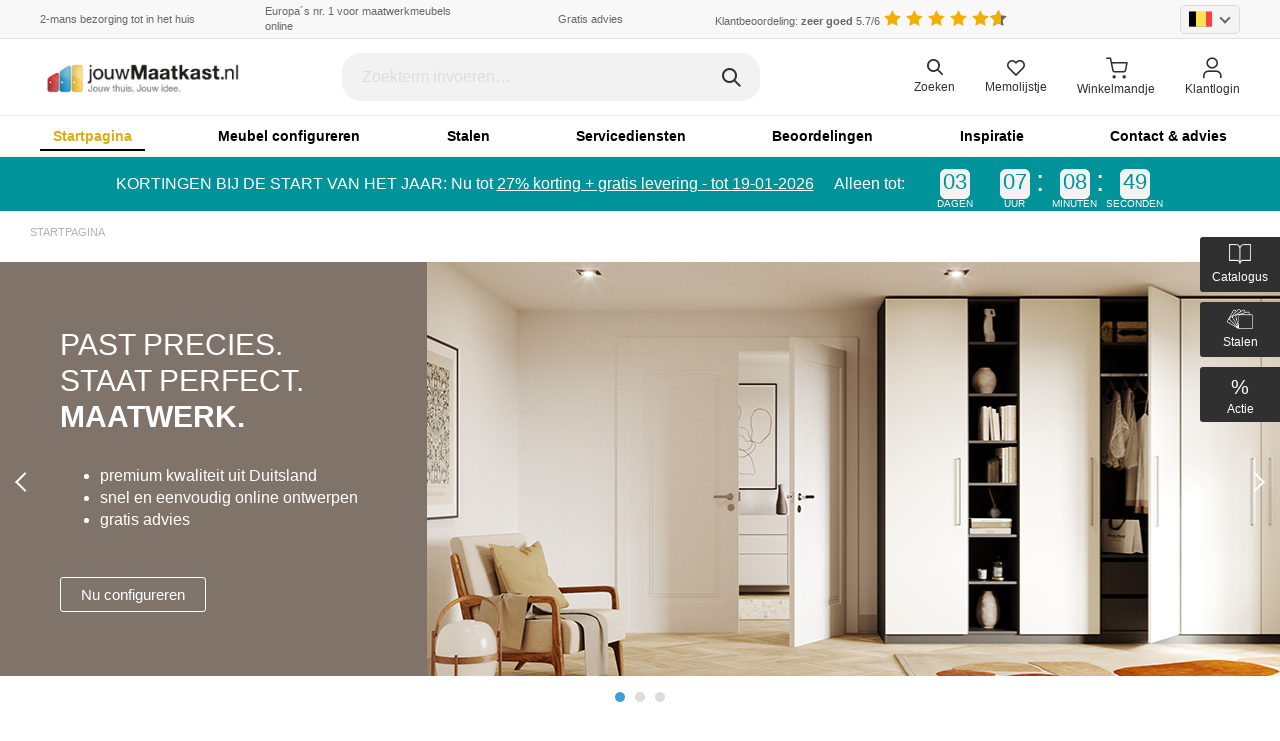

--- FILE ---
content_type: text/html; charset=UTF-8
request_url: https://www.jouwmaatkast.nl/?l=5
body_size: 74382
content:
<!doctype html>
<html lang="nl">
<head>	<meta charset="utf-8">
		<meta name="viewport" content="width=device-width, initial-scale=1, minimum-scale=1, maximum-scale=1">
	<meta http-equiv="content-type" content="text/html;charset=utf8" />
	<title>Meubels en Kasten op maat zelf configureren | jouwMaatkast.nl</title>
<meta http-equiv="content-language" content="nl" /><meta name="description" content="lll➤ Meubels op maat ⭐ Nu kasten, schappenkasten, schuifdeuren en vele andere meubels volgens jouw wensen &amp; maten zelf configureren! ✅" />
		<script>(function (w, d, s, l, i) {
				w[l] = w[l] || [];
				w[l].push({
					'gtm.start': new Date().getTime(), event: 'gtm.js'
				});
				var f = d.getElementsByTagName(s)[0],
						j = d.createElement(s), dl = l != 'dataLayer' ? '&l=' + l : '';
				j.async = true;
				j.src = 'https://www.googletagmanager.com/gtm.js?id=' + i + dl;
				f.parentNode.insertBefore(j, f);
			})(window, document, 'script', 'dataLayer', 'GTM-WD9M26T');
		</script>
			<link title="jouwMaatkast" href="/media/favicon.ico" rel="shortcut icon" />
	<link href="/version_2020_assets/css/styles-full.css" rel="stylesheet" onload="this.rel='stylesheet'">
	
		
	<script type="text/javascript">
		window.app = {
			config: {
				merkzettel : {
					url : '/kundenlogin/ajax/host.php',
					loggedIn : 'false'
				},
				contact: {
					url: '/ajax/index.php'
				}
			},
			data: []
		};
	</script>
	<script>
		/*! jQuery v3.5.1 | (c) JS Foundation and other contributors | jquery.org/license */
		!function(e,t){"use strict";"object"==typeof module&&"object"==typeof module.exports?module.exports=e.document?t(e,!0):function(e){if(!e.document)throw new Error("jQuery requires a window with a document");return t(e)}:t(e)}("undefined"!=typeof window?window:this,function(C,e){"use strict";var t=[],r=Object.getPrototypeOf,s=t.slice,g=t.flat?function(e){return t.flat.call(e)}:function(e){return t.concat.apply([],e)},u=t.push,i=t.indexOf,n={},o=n.toString,v=n.hasOwnProperty,a=v.toString,l=a.call(Object),y={},m=function(e){return"function"==typeof e&&"number"!=typeof e.nodeType},x=function(e){return null!=e&&e===e.window},E=C.document,c={type:!0,src:!0,nonce:!0,noModule:!0};function b(e,t,n){var r,i,o=(n=n||E).createElement("script");if(o.text=e,t)for(r in c)(i=t[r]||t.getAttribute&&t.getAttribute(r))&&o.setAttribute(r,i);n.head.appendChild(o).parentNode.removeChild(o)}function w(e){return null==e?e+"":"object"==typeof e||"function"==typeof e?n[o.call(e)]||"object":typeof e}var f="3.5.1",S=function(e,t){return new S.fn.init(e,t)};function p(e){var t=!!e&&"length"in e&&e.length,n=w(e);return!m(e)&&!x(e)&&("array"===n||0===t||"number"==typeof t&&0<t&&t-1 in e)}S.fn=S.prototype={jquery:f,constructor:S,length:0,toArray:function(){return s.call(this)},get:function(e){return null==e?s.call(this):e<0?this[e+this.length]:this[e]},pushStack:function(e){var t=S.merge(this.constructor(),e);return t.prevObject=this,t},each:function(e){return S.each(this,e)},map:function(n){return this.pushStack(S.map(this,function(e,t){return n.call(e,t,e)}))},slice:function(){return this.pushStack(s.apply(this,arguments))},first:function(){return this.eq(0)},last:function(){return this.eq(-1)},even:function(){return this.pushStack(S.grep(this,function(e,t){return(t+1)%2}))},odd:function(){return this.pushStack(S.grep(this,function(e,t){return t%2}))},eq:function(e){var t=this.length,n=+e+(e<0?t:0);return this.pushStack(0<=n&&n<t?[this[n]]:[])},end:function(){return this.prevObject||this.constructor()},push:u,sort:t.sort,splice:t.splice},S.extend=S.fn.extend=function(){var e,t,n,r,i,o,a=arguments[0]||{},s=1,u=arguments.length,l=!1;for("boolean"==typeof a&&(l=a,a=arguments[s]||{},s++),"object"==typeof a||m(a)||(a={}),s===u&&(a=this,s--);s<u;s++)if(null!=(e=arguments[s]))for(t in e)r=e[t],"__proto__"!==t&&a!==r&&(l&&r&&(S.isPlainObject(r)||(i=Array.isArray(r)))?(n=a[t],o=i&&!Array.isArray(n)?[]:i||S.isPlainObject(n)?n:{},i=!1,a[t]=S.extend(l,o,r)):void 0!==r&&(a[t]=r));return a},S.extend({expando:"jQuery"+(f+Math.random()).replace(/\D/g,""),isReady:!0,error:function(e){throw new Error(e)},noop:function(){},isPlainObject:function(e){var t,n;return!(!e||"[object Object]"!==o.call(e))&&(!(t=r(e))||"function"==typeof(n=v.call(t,"constructor")&&t.constructor)&&a.call(n)===l)},isEmptyObject:function(e){var t;for(t in e)return!1;return!0},globalEval:function(e,t,n){b(e,{nonce:t&&t.nonce},n)},each:function(e,t){var n,r=0;if(p(e)){for(n=e.length;r<n;r++)if(!1===t.call(e[r],r,e[r]))break}else for(r in e)if(!1===t.call(e[r],r,e[r]))break;return e},makeArray:function(e,t){var n=t||[];return null!=e&&(p(Object(e))?S.merge(n,"string"==typeof e?[e]:e):u.call(n,e)),n},inArray:function(e,t,n){return null==t?-1:i.call(t,e,n)},merge:function(e,t){for(var n=+t.length,r=0,i=e.length;r<n;r++)e[i++]=t[r];return e.length=i,e},grep:function(e,t,n){for(var r=[],i=0,o=e.length,a=!n;i<o;i++)!t(e[i],i)!==a&&r.push(e[i]);return r},map:function(e,t,n){var r,i,o=0,a=[];if(p(e))for(r=e.length;o<r;o++)null!=(i=t(e[o],o,n))&&a.push(i);else for(o in e)null!=(i=t(e[o],o,n))&&a.push(i);return g(a)},guid:1,support:y}),"function"==typeof Symbol&&(S.fn[Symbol.iterator]=t[Symbol.iterator]),S.each("Boolean Number String Function Array Date RegExp Object Error Symbol".split(" "),function(e,t){n["[object "+t+"]"]=t.toLowerCase()});var d=function(n){var e,d,b,o,i,h,f,g,w,u,l,T,C,a,E,v,s,c,y,S="sizzle"+1*new Date,p=n.document,k=0,r=0,m=ue(),x=ue(),A=ue(),N=ue(),D=function(e,t){return e===t&&(l=!0),0},j={}.hasOwnProperty,t=[],q=t.pop,L=t.push,H=t.push,O=t.slice,P=function(e,t){for(var n=0,r=e.length;n<r;n++)if(e[n]===t)return n;return-1},R="checked|selected|async|autofocus|autoplay|controls|defer|disabled|hidden|ismap|loop|multiple|open|readonly|required|scoped",M="[\\x20\\t\\r\\n\\f]",I="(?:\\\\[\\da-fA-F]{1,6}"+M+"?|\\\\[^\\r\\n\\f]|[\\w-]|[^\0-\\x7f])+",W="\\["+M+"*("+I+")(?:"+M+"*([*^$|!~]?=)"+M+"*(?:'((?:\\\\.|[^\\\\'])*)'|\"((?:\\\\.|[^\\\\\"])*)\"|("+I+"))|)"+M+"*\\]",F=":("+I+")(?:\\((('((?:\\\\.|[^\\\\'])*)'|\"((?:\\\\.|[^\\\\\"])*)\")|((?:\\\\.|[^\\\\()[\\]]|"+W+")*)|.*)\\)|)",B=new RegExp(M+"+","g"),$=new RegExp("^"+M+"+|((?:^|[^\\\\])(?:\\\\.)*)"+M+"+$","g"),_=new RegExp("^"+M+"*,"+M+"*"),z=new RegExp("^"+M+"*([>+~]|"+M+")"+M+"*"),U=new RegExp(M+"|>"),X=new RegExp(F),V=new RegExp("^"+I+"$"),G={ID:new RegExp("^#("+I+")"),CLASS:new RegExp("^\\.("+I+")"),TAG:new RegExp("^("+I+"|[*])"),ATTR:new RegExp("^"+W),PSEUDO:new RegExp("^"+F),CHILD:new RegExp("^:(only|first|last|nth|nth-last)-(child|of-type)(?:\\("+M+"*(even|odd|(([+-]|)(\\d*)n|)"+M+"*(?:([+-]|)"+M+"*(\\d+)|))"+M+"*\\)|)","i"),bool:new RegExp("^(?:"+R+")$","i"),needsContext:new RegExp("^"+M+"*[>+~]|:(even|odd|eq|gt|lt|nth|first|last)(?:\\("+M+"*((?:-\\d)?\\d*)"+M+"*\\)|)(?=[^-]|$)","i")},Y=/HTML$/i,Q=/^(?:input|select|textarea|button)$/i,J=/^h\d$/i,K=/^[^{]+\{\s*\[native \w/,Z=/^(?:#([\w-]+)|(\w+)|\.([\w-]+))$/,ee=/[+~]/,te=new RegExp("\\\\[\\da-fA-F]{1,6}"+M+"?|\\\\([^\\r\\n\\f])","g"),ne=function(e,t){var n="0x"+e.slice(1)-65536;return t||(n<0?String.fromCharCode(n+65536):String.fromCharCode(n>>10|55296,1023&n|56320))},re=/([\0-\x1f\x7f]|^-?\d)|^-$|[^\0-\x1f\x7f-\uFFFF\w-]/g,ie=function(e,t){return t?"\0"===e?"\ufffd":e.slice(0,-1)+"\\"+e.charCodeAt(e.length-1).toString(16)+" ":"\\"+e},oe=function(){T()},ae=be(function(e){return!0===e.disabled&&"fieldset"===e.nodeName.toLowerCase()},{dir:"parentNode",next:"legend"});try{H.apply(t=O.call(p.childNodes),p.childNodes),t[p.childNodes.length].nodeType}catch(e){H={apply:t.length?function(e,t){L.apply(e,O.call(t))}:function(e,t){var n=e.length,r=0;while(e[n++]=t[r++]);e.length=n-1}}}function se(t,e,n,r){var i,o,a,s,u,l,c,f=e&&e.ownerDocument,p=e?e.nodeType:9;if(n=n||[],"string"!=typeof t||!t||1!==p&&9!==p&&11!==p)return n;if(!r&&(T(e),e=e||C,E)){if(11!==p&&(u=Z.exec(t)))if(i=u[1]){if(9===p){if(!(a=e.getElementById(i)))return n;if(a.id===i)return n.push(a),n}else if(f&&(a=f.getElementById(i))&&y(e,a)&&a.id===i)return n.push(a),n}else{if(u[2])return H.apply(n,e.getElementsByTagName(t)),n;if((i=u[3])&&d.getElementsByClassName&&e.getElementsByClassName)return H.apply(n,e.getElementsByClassName(i)),n}if(d.qsa&&!N[t+" "]&&(!v||!v.test(t))&&(1!==p||"object"!==e.nodeName.toLowerCase())){if(c=t,f=e,1===p&&(U.test(t)||z.test(t))){(f=ee.test(t)&&ye(e.parentNode)||e)===e&&d.scope||((s=e.getAttribute("id"))?s=s.replace(re,ie):e.setAttribute("id",s=S)),o=(l=h(t)).length;while(o--)l[o]=(s?"#"+s:":scope")+" "+xe(l[o]);c=l.join(",")}try{return H.apply(n,f.querySelectorAll(c)),n}catch(e){N(t,!0)}finally{s===S&&e.removeAttribute("id")}}}return g(t.replace($,"$1"),e,n,r)}function ue(){var r=[];return function e(t,n){return r.push(t+" ")>b.cacheLength&&delete e[r.shift()],e[t+" "]=n}}function le(e){return e[S]=!0,e}function ce(e){var t=C.createElement("fieldset");try{return!!e(t)}catch(e){return!1}finally{t.parentNode&&t.parentNode.removeChild(t),t=null}}function fe(e,t){var n=e.split("|"),r=n.length;while(r--)b.attrHandle[n[r]]=t}function pe(e,t){var n=t&&e,r=n&&1===e.nodeType&&1===t.nodeType&&e.sourceIndex-t.sourceIndex;if(r)return r;if(n)while(n=n.nextSibling)if(n===t)return-1;return e?1:-1}function de(t){return function(e){return"input"===e.nodeName.toLowerCase()&&e.type===t}}function he(n){return function(e){var t=e.nodeName.toLowerCase();return("input"===t||"button"===t)&&e.type===n}}function ge(t){return function(e){return"form"in e?e.parentNode&&!1===e.disabled?"label"in e?"label"in e.parentNode?e.parentNode.disabled===t:e.disabled===t:e.isDisabled===t||e.isDisabled!==!t&&ae(e)===t:e.disabled===t:"label"in e&&e.disabled===t}}function ve(a){return le(function(o){return o=+o,le(function(e,t){var n,r=a([],e.length,o),i=r.length;while(i--)e[n=r[i]]&&(e[n]=!(t[n]=e[n]))})})}function ye(e){return e&&"undefined"!=typeof e.getElementsByTagName&&e}for(e in d=se.support={},i=se.isXML=function(e){var t=e.namespaceURI,n=(e.ownerDocument||e).documentElement;return!Y.test(t||n&&n.nodeName||"HTML")},T=se.setDocument=function(e){var t,n,r=e?e.ownerDocument||e:p;return r!=C&&9===r.nodeType&&r.documentElement&&(a=(C=r).documentElement,E=!i(C),p!=C&&(n=C.defaultView)&&n.top!==n&&(n.addEventListener?n.addEventListener("unload",oe,!1):n.attachEvent&&n.attachEvent("onunload",oe)),d.scope=ce(function(e){return a.appendChild(e).appendChild(C.createElement("div")),"undefined"!=typeof e.querySelectorAll&&!e.querySelectorAll(":scope fieldset div").length}),d.attributes=ce(function(e){return e.className="i",!e.getAttribute("className")}),d.getElementsByTagName=ce(function(e){return e.appendChild(C.createComment("")),!e.getElementsByTagName("*").length}),d.getElementsByClassName=K.test(C.getElementsByClassName),d.getById=ce(function(e){return a.appendChild(e).id=S,!C.getElementsByName||!C.getElementsByName(S).length}),d.getById?(b.filter.ID=function(e){var t=e.replace(te,ne);return function(e){return e.getAttribute("id")===t}},b.find.ID=function(e,t){if("undefined"!=typeof t.getElementById&&E){var n=t.getElementById(e);return n?[n]:[]}}):(b.filter.ID=function(e){var n=e.replace(te,ne);return function(e){var t="undefined"!=typeof e.getAttributeNode&&e.getAttributeNode("id");return t&&t.value===n}},b.find.ID=function(e,t){if("undefined"!=typeof t.getElementById&&E){var n,r,i,o=t.getElementById(e);if(o){if((n=o.getAttributeNode("id"))&&n.value===e)return[o];i=t.getElementsByName(e),r=0;while(o=i[r++])if((n=o.getAttributeNode("id"))&&n.value===e)return[o]}return[]}}),b.find.TAG=d.getElementsByTagName?function(e,t){return"undefined"!=typeof t.getElementsByTagName?t.getElementsByTagName(e):d.qsa?t.querySelectorAll(e):void 0}:function(e,t){var n,r=[],i=0,o=t.getElementsByTagName(e);if("*"===e){while(n=o[i++])1===n.nodeType&&r.push(n);return r}return o},b.find.CLASS=d.getElementsByClassName&&function(e,t){if("undefined"!=typeof t.getElementsByClassName&&E)return t.getElementsByClassName(e)},s=[],v=[],(d.qsa=K.test(C.querySelectorAll))&&(ce(function(e){var t;a.appendChild(e).innerHTML="<a id='"+S+"'></a><select id='"+S+"-\r\\' msallowcapture=''><option selected=''></option></select>",e.querySelectorAll("[msallowcapture^='']").length&&v.push("[*^$]="+M+"*(?:''|\"\")"),e.querySelectorAll("[selected]").length||v.push("\\["+M+"*(?:value|"+R+")"),e.querySelectorAll("[id~="+S+"-]").length||v.push("~="),(t=C.createElement("input")).setAttribute("name",""),e.appendChild(t),e.querySelectorAll("[name='']").length||v.push("\\["+M+"*name"+M+"*="+M+"*(?:''|\"\")"),e.querySelectorAll(":checked").length||v.push(":checked"),e.querySelectorAll("a#"+S+"+*").length||v.push(".#.+[+~]"),e.querySelectorAll("\\\f"),v.push("[\\r\\n\\f]")}),ce(function(e){e.innerHTML="<a href='' disabled='disabled'></a><select disabled='disabled'><option/></select>";var t=C.createElement("input");t.setAttribute("type","hidden"),e.appendChild(t).setAttribute("name","D"),e.querySelectorAll("[name=d]").length&&v.push("name"+M+"*[*^$|!~]?="),2!==e.querySelectorAll(":enabled").length&&v.push(":enabled",":disabled"),a.appendChild(e).disabled=!0,2!==e.querySelectorAll(":disabled").length&&v.push(":enabled",":disabled"),e.querySelectorAll("*,:x"),v.push(",.*:")})),(d.matchesSelector=K.test(c=a.matches||a.webkitMatchesSelector||a.mozMatchesSelector||a.oMatchesSelector||a.msMatchesSelector))&&ce(function(e){d.disconnectedMatch=c.call(e,"*"),c.call(e,"[s!='']:x"),s.push("!=",F)}),v=v.length&&new RegExp(v.join("|")),s=s.length&&new RegExp(s.join("|")),t=K.test(a.compareDocumentPosition),y=t||K.test(a.contains)?function(e,t){var n=9===e.nodeType?e.documentElement:e,r=t&&t.parentNode;return e===r||!(!r||1!==r.nodeType||!(n.contains?n.contains(r):e.compareDocumentPosition&&16&e.compareDocumentPosition(r)))}:function(e,t){if(t)while(t=t.parentNode)if(t===e)return!0;return!1},D=t?function(e,t){if(e===t)return l=!0,0;var n=!e.compareDocumentPosition-!t.compareDocumentPosition;return n||(1&(n=(e.ownerDocument||e)==(t.ownerDocument||t)?e.compareDocumentPosition(t):1)||!d.sortDetached&&t.compareDocumentPosition(e)===n?e==C||e.ownerDocument==p&&y(p,e)?-1:t==C||t.ownerDocument==p&&y(p,t)?1:u?P(u,e)-P(u,t):0:4&n?-1:1)}:function(e,t){if(e===t)return l=!0,0;var n,r=0,i=e.parentNode,o=t.parentNode,a=[e],s=[t];if(!i||!o)return e==C?-1:t==C?1:i?-1:o?1:u?P(u,e)-P(u,t):0;if(i===o)return pe(e,t);n=e;while(n=n.parentNode)a.unshift(n);n=t;while(n=n.parentNode)s.unshift(n);while(a[r]===s[r])r++;return r?pe(a[r],s[r]):a[r]==p?-1:s[r]==p?1:0}),C},se.matches=function(e,t){return se(e,null,null,t)},se.matchesSelector=function(e,t){if(T(e),d.matchesSelector&&E&&!N[t+" "]&&(!s||!s.test(t))&&(!v||!v.test(t)))try{var n=c.call(e,t);if(n||d.disconnectedMatch||e.document&&11!==e.document.nodeType)return n}catch(e){N(t,!0)}return 0<se(t,C,null,[e]).length},se.contains=function(e,t){return(e.ownerDocument||e)!=C&&T(e),y(e,t)},se.attr=function(e,t){(e.ownerDocument||e)!=C&&T(e);var n=b.attrHandle[t.toLowerCase()],r=n&&j.call(b.attrHandle,t.toLowerCase())?n(e,t,!E):void 0;return void 0!==r?r:d.attributes||!E?e.getAttribute(t):(r=e.getAttributeNode(t))&&r.specified?r.value:null},se.escape=function(e){return(e+"").replace(re,ie)},se.error=function(e){throw new Error("Syntax error, unrecognized expression: "+e)},se.uniqueSort=function(e){var t,n=[],r=0,i=0;if(l=!d.detectDuplicates,u=!d.sortStable&&e.slice(0),e.sort(D),l){while(t=e[i++])t===e[i]&&(r=n.push(i));while(r--)e.splice(n[r],1)}return u=null,e},o=se.getText=function(e){var t,n="",r=0,i=e.nodeType;if(i){if(1===i||9===i||11===i){if("string"==typeof e.textContent)return e.textContent;for(e=e.firstChild;e;e=e.nextSibling)n+=o(e)}else if(3===i||4===i)return e.nodeValue}else while(t=e[r++])n+=o(t);return n},(b=se.selectors={cacheLength:50,createPseudo:le,match:G,attrHandle:{},find:{},relative:{">":{dir:"parentNode",first:!0}," ":{dir:"parentNode"},"+":{dir:"previousSibling",first:!0},"~":{dir:"previousSibling"}},preFilter:{ATTR:function(e){return e[1]=e[1].replace(te,ne),e[3]=(e[3]||e[4]||e[5]||"").replace(te,ne),"~="===e[2]&&(e[3]=" "+e[3]+" "),e.slice(0,4)},CHILD:function(e){return e[1]=e[1].toLowerCase(),"nth"===e[1].slice(0,3)?(e[3]||se.error(e[0]),e[4]=+(e[4]?e[5]+(e[6]||1):2*("even"===e[3]||"odd"===e[3])),e[5]=+(e[7]+e[8]||"odd"===e[3])):e[3]&&se.error(e[0]),e},PSEUDO:function(e){var t,n=!e[6]&&e[2];return G.CHILD.test(e[0])?null:(e[3]?e[2]=e[4]||e[5]||"":n&&X.test(n)&&(t=h(n,!0))&&(t=n.indexOf(")",n.length-t)-n.length)&&(e[0]=e[0].slice(0,t),e[2]=n.slice(0,t)),e.slice(0,3))}},filter:{TAG:function(e){var t=e.replace(te,ne).toLowerCase();return"*"===e?function(){return!0}:function(e){return e.nodeName&&e.nodeName.toLowerCase()===t}},CLASS:function(e){var t=m[e+" "];return t||(t=new RegExp("(^|"+M+")"+e+"("+M+"|$)"))&&m(e,function(e){return t.test("string"==typeof e.className&&e.className||"undefined"!=typeof e.getAttribute&&e.getAttribute("class")||"")})},ATTR:function(n,r,i){return function(e){var t=se.attr(e,n);return null==t?"!="===r:!r||(t+="","="===r?t===i:"!="===r?t!==i:"^="===r?i&&0===t.indexOf(i):"*="===r?i&&-1<t.indexOf(i):"$="===r?i&&t.slice(-i.length)===i:"~="===r?-1<(" "+t.replace(B," ")+" ").indexOf(i):"|="===r&&(t===i||t.slice(0,i.length+1)===i+"-"))}},CHILD:function(h,e,t,g,v){var y="nth"!==h.slice(0,3),m="last"!==h.slice(-4),x="of-type"===e;return 1===g&&0===v?function(e){return!!e.parentNode}:function(e,t,n){var r,i,o,a,s,u,l=y!==m?"nextSibling":"previousSibling",c=e.parentNode,f=x&&e.nodeName.toLowerCase(),p=!n&&!x,d=!1;if(c){if(y){while(l){a=e;while(a=a[l])if(x?a.nodeName.toLowerCase()===f:1===a.nodeType)return!1;u=l="only"===h&&!u&&"nextSibling"}return!0}if(u=[m?c.firstChild:c.lastChild],m&&p){d=(s=(r=(i=(o=(a=c)[S]||(a[S]={}))[a.uniqueID]||(o[a.uniqueID]={}))[h]||[])[0]===k&&r[1])&&r[2],a=s&&c.childNodes[s];while(a=++s&&a&&a[l]||(d=s=0)||u.pop())if(1===a.nodeType&&++d&&a===e){i[h]=[k,s,d];break}}else if(p&&(d=s=(r=(i=(o=(a=e)[S]||(a[S]={}))[a.uniqueID]||(o[a.uniqueID]={}))[h]||[])[0]===k&&r[1]),!1===d)while(a=++s&&a&&a[l]||(d=s=0)||u.pop())if((x?a.nodeName.toLowerCase()===f:1===a.nodeType)&&++d&&(p&&((i=(o=a[S]||(a[S]={}))[a.uniqueID]||(o[a.uniqueID]={}))[h]=[k,d]),a===e))break;return(d-=v)===g||d%g==0&&0<=d/g}}},PSEUDO:function(e,o){var t,a=b.pseudos[e]||b.setFilters[e.toLowerCase()]||se.error("unsupported pseudo: "+e);return a[S]?a(o):1<a.length?(t=[e,e,"",o],b.setFilters.hasOwnProperty(e.toLowerCase())?le(function(e,t){var n,r=a(e,o),i=r.length;while(i--)e[n=P(e,r[i])]=!(t[n]=r[i])}):function(e){return a(e,0,t)}):a}},pseudos:{not:le(function(e){var r=[],i=[],s=f(e.replace($,"$1"));return s[S]?le(function(e,t,n,r){var i,o=s(e,null,r,[]),a=e.length;while(a--)(i=o[a])&&(e[a]=!(t[a]=i))}):function(e,t,n){return r[0]=e,s(r,null,n,i),r[0]=null,!i.pop()}}),has:le(function(t){return function(e){return 0<se(t,e).length}}),contains:le(function(t){return t=t.replace(te,ne),function(e){return-1<(e.textContent||o(e)).indexOf(t)}}),lang:le(function(n){return V.test(n||"")||se.error("unsupported lang: "+n),n=n.replace(te,ne).toLowerCase(),function(e){var t;do{if(t=E?e.lang:e.getAttribute("xml:lang")||e.getAttribute("lang"))return(t=t.toLowerCase())===n||0===t.indexOf(n+"-")}while((e=e.parentNode)&&1===e.nodeType);return!1}}),target:function(e){var t=n.location&&n.location.hash;return t&&t.slice(1)===e.id},root:function(e){return e===a},focus:function(e){return e===C.activeElement&&(!C.hasFocus||C.hasFocus())&&!!(e.type||e.href||~e.tabIndex)},enabled:ge(!1),disabled:ge(!0),checked:function(e){var t=e.nodeName.toLowerCase();return"input"===t&&!!e.checked||"option"===t&&!!e.selected},selected:function(e){return e.parentNode&&e.parentNode.selectedIndex,!0===e.selected},empty:function(e){for(e=e.firstChild;e;e=e.nextSibling)if(e.nodeType<6)return!1;return!0},parent:function(e){return!b.pseudos.empty(e)},header:function(e){return J.test(e.nodeName)},input:function(e){return Q.test(e.nodeName)},button:function(e){var t=e.nodeName.toLowerCase();return"input"===t&&"button"===e.type||"button"===t},text:function(e){var t;return"input"===e.nodeName.toLowerCase()&&"text"===e.type&&(null==(t=e.getAttribute("type"))||"text"===t.toLowerCase())},first:ve(function(){return[0]}),last:ve(function(e,t){return[t-1]}),eq:ve(function(e,t,n){return[n<0?n+t:n]}),even:ve(function(e,t){for(var n=0;n<t;n+=2)e.push(n);return e}),odd:ve(function(e,t){for(var n=1;n<t;n+=2)e.push(n);return e}),lt:ve(function(e,t,n){for(var r=n<0?n+t:t<n?t:n;0<=--r;)e.push(r);return e}),gt:ve(function(e,t,n){for(var r=n<0?n+t:n;++r<t;)e.push(r);return e})}}).pseudos.nth=b.pseudos.eq,{radio:!0,checkbox:!0,file:!0,password:!0,image:!0})b.pseudos[e]=de(e);for(e in{submit:!0,reset:!0})b.pseudos[e]=he(e);function me(){}function xe(e){for(var t=0,n=e.length,r="";t<n;t++)r+=e[t].value;return r}function be(s,e,t){var u=e.dir,l=e.next,c=l||u,f=t&&"parentNode"===c,p=r++;return e.first?function(e,t,n){while(e=e[u])if(1===e.nodeType||f)return s(e,t,n);return!1}:function(e,t,n){var r,i,o,a=[k,p];if(n){while(e=e[u])if((1===e.nodeType||f)&&s(e,t,n))return!0}else while(e=e[u])if(1===e.nodeType||f)if(i=(o=e[S]||(e[S]={}))[e.uniqueID]||(o[e.uniqueID]={}),l&&l===e.nodeName.toLowerCase())e=e[u]||e;else{if((r=i[c])&&r[0]===k&&r[1]===p)return a[2]=r[2];if((i[c]=a)[2]=s(e,t,n))return!0}return!1}}function we(i){return 1<i.length?function(e,t,n){var r=i.length;while(r--)if(!i[r](e,t,n))return!1;return!0}:i[0]}function Te(e,t,n,r,i){for(var o,a=[],s=0,u=e.length,l=null!=t;s<u;s++)(o=e[s])&&(n&&!n(o,r,i)||(a.push(o),l&&t.push(s)));return a}function Ce(d,h,g,v,y,e){return v&&!v[S]&&(v=Ce(v)),y&&!y[S]&&(y=Ce(y,e)),le(function(e,t,n,r){var i,o,a,s=[],u=[],l=t.length,c=e||function(e,t,n){for(var r=0,i=t.length;r<i;r++)se(e,t[r],n);return n}(h||"*",n.nodeType?[n]:n,[]),f=!d||!e&&h?c:Te(c,s,d,n,r),p=g?y||(e?d:l||v)?[]:t:f;if(g&&g(f,p,n,r),v){i=Te(p,u),v(i,[],n,r),o=i.length;while(o--)(a=i[o])&&(p[u[o]]=!(f[u[o]]=a))}if(e){if(y||d){if(y){i=[],o=p.length;while(o--)(a=p[o])&&i.push(f[o]=a);y(null,p=[],i,r)}o=p.length;while(o--)(a=p[o])&&-1<(i=y?P(e,a):s[o])&&(e[i]=!(t[i]=a))}}else p=Te(p===t?p.splice(l,p.length):p),y?y(null,t,p,r):H.apply(t,p)})}function Ee(e){for(var i,t,n,r=e.length,o=b.relative[e[0].type],a=o||b.relative[" "],s=o?1:0,u=be(function(e){return e===i},a,!0),l=be(function(e){return-1<P(i,e)},a,!0),c=[function(e,t,n){var r=!o&&(n||t!==w)||((i=t).nodeType?u(e,t,n):l(e,t,n));return i=null,r}];s<r;s++)if(t=b.relative[e[s].type])c=[be(we(c),t)];else{if((t=b.filter[e[s].type].apply(null,e[s].matches))[S]){for(n=++s;n<r;n++)if(b.relative[e[n].type])break;return Ce(1<s&&we(c),1<s&&xe(e.slice(0,s-1).concat({value:" "===e[s-2].type?"*":""})).replace($,"$1"),t,s<n&&Ee(e.slice(s,n)),n<r&&Ee(e=e.slice(n)),n<r&&xe(e))}c.push(t)}return we(c)}return me.prototype=b.filters=b.pseudos,b.setFilters=new me,h=se.tokenize=function(e,t){var n,r,i,o,a,s,u,l=x[e+" "];if(l)return t?0:l.slice(0);a=e,s=[],u=b.preFilter;while(a){for(o in n&&!(r=_.exec(a))||(r&&(a=a.slice(r[0].length)||a),s.push(i=[])),n=!1,(r=z.exec(a))&&(n=r.shift(),i.push({value:n,type:r[0].replace($," ")}),a=a.slice(n.length)),b.filter)!(r=G[o].exec(a))||u[o]&&!(r=u[o](r))||(n=r.shift(),i.push({value:n,type:o,matches:r}),a=a.slice(n.length));if(!n)break}return t?a.length:a?se.error(e):x(e,s).slice(0)},f=se.compile=function(e,t){var n,v,y,m,x,r,i=[],o=[],a=A[e+" "];if(!a){t||(t=h(e)),n=t.length;while(n--)(a=Ee(t[n]))[S]?i.push(a):o.push(a);(a=A(e,(v=o,m=0<(y=i).length,x=0<v.length,r=function(e,t,n,r,i){var o,a,s,u=0,l="0",c=e&&[],f=[],p=w,d=e||x&&b.find.TAG("*",i),h=k+=null==p?1:Math.random()||.1,g=d.length;for(i&&(w=t==C||t||i);l!==g&&null!=(o=d[l]);l++){if(x&&o){a=0,t||o.ownerDocument==C||(T(o),n=!E);while(s=v[a++])if(s(o,t||C,n)){r.push(o);break}i&&(k=h)}m&&((o=!s&&o)&&u--,e&&c.push(o))}if(u+=l,m&&l!==u){a=0;while(s=y[a++])s(c,f,t,n);if(e){if(0<u)while(l--)c[l]||f[l]||(f[l]=q.call(r));f=Te(f)}H.apply(r,f),i&&!e&&0<f.length&&1<u+y.length&&se.uniqueSort(r)}return i&&(k=h,w=p),c},m?le(r):r))).selector=e}return a},g=se.select=function(e,t,n,r){var i,o,a,s,u,l="function"==typeof e&&e,c=!r&&h(e=l.selector||e);if(n=n||[],1===c.length){if(2<(o=c[0]=c[0].slice(0)).length&&"ID"===(a=o[0]).type&&9===t.nodeType&&E&&b.relative[o[1].type]){if(!(t=(b.find.ID(a.matches[0].replace(te,ne),t)||[])[0]))return n;l&&(t=t.parentNode),e=e.slice(o.shift().value.length)}i=G.needsContext.test(e)?0:o.length;while(i--){if(a=o[i],b.relative[s=a.type])break;if((u=b.find[s])&&(r=u(a.matches[0].replace(te,ne),ee.test(o[0].type)&&ye(t.parentNode)||t))){if(o.splice(i,1),!(e=r.length&&xe(o)))return H.apply(n,r),n;break}}}return(l||f(e,c))(r,t,!E,n,!t||ee.test(e)&&ye(t.parentNode)||t),n},d.sortStable=S.split("").sort(D).join("")===S,d.detectDuplicates=!!l,T(),d.sortDetached=ce(function(e){return 1&e.compareDocumentPosition(C.createElement("fieldset"))}),ce(function(e){return e.innerHTML="<a href='#'></a>","#"===e.firstChild.getAttribute("href")})||fe("type|href|height|width",function(e,t,n){if(!n)return e.getAttribute(t,"type"===t.toLowerCase()?1:2)}),d.attributes&&ce(function(e){return e.innerHTML="<input/>",e.firstChild.setAttribute("value",""),""===e.firstChild.getAttribute("value")})||fe("value",function(e,t,n){if(!n&&"input"===e.nodeName.toLowerCase())return e.defaultValue}),ce(function(e){return null==e.getAttribute("disabled")})||fe(R,function(e,t,n){var r;if(!n)return!0===e[t]?t.toLowerCase():(r=e.getAttributeNode(t))&&r.specified?r.value:null}),se}(C);S.find=d,S.expr=d.selectors,S.expr[":"]=S.expr.pseudos,S.uniqueSort=S.unique=d.uniqueSort,S.text=d.getText,S.isXMLDoc=d.isXML,S.contains=d.contains,S.escapeSelector=d.escape;var h=function(e,t,n){var r=[],i=void 0!==n;while((e=e[t])&&9!==e.nodeType)if(1===e.nodeType){if(i&&S(e).is(n))break;r.push(e)}return r},T=function(e,t){for(var n=[];e;e=e.nextSibling)1===e.nodeType&&e!==t&&n.push(e);return n},k=S.expr.match.needsContext;function A(e,t){return e.nodeName&&e.nodeName.toLowerCase()===t.toLowerCase()}var N=/^<([a-z][^\/\0>:\x20\t\r\n\f]*)[\x20\t\r\n\f]*\/?>(?:<\/\1>|)$/i;function D(e,n,r){return m(n)?S.grep(e,function(e,t){return!!n.call(e,t,e)!==r}):n.nodeType?S.grep(e,function(e){return e===n!==r}):"string"!=typeof n?S.grep(e,function(e){return-1<i.call(n,e)!==r}):S.filter(n,e,r)}S.filter=function(e,t,n){var r=t[0];return n&&(e=":not("+e+")"),1===t.length&&1===r.nodeType?S.find.matchesSelector(r,e)?[r]:[]:S.find.matches(e,S.grep(t,function(e){return 1===e.nodeType}))},S.fn.extend({find:function(e){var t,n,r=this.length,i=this;if("string"!=typeof e)return this.pushStack(S(e).filter(function(){for(t=0;t<r;t++)if(S.contains(i[t],this))return!0}));for(n=this.pushStack([]),t=0;t<r;t++)S.find(e,i[t],n);return 1<r?S.uniqueSort(n):n},filter:function(e){return this.pushStack(D(this,e||[],!1))},not:function(e){return this.pushStack(D(this,e||[],!0))},is:function(e){return!!D(this,"string"==typeof e&&k.test(e)?S(e):e||[],!1).length}});var j,q=/^(?:\s*(<[\w\W]+>)[^>]*|#([\w-]+))$/;(S.fn.init=function(e,t,n){var r,i;if(!e)return this;if(n=n||j,"string"==typeof e){if(!(r="<"===e[0]&&">"===e[e.length-1]&&3<=e.length?[null,e,null]:q.exec(e))||!r[1]&&t)return!t||t.jquery?(t||n).find(e):this.constructor(t).find(e);if(r[1]){if(t=t instanceof S?t[0]:t,S.merge(this,S.parseHTML(r[1],t&&t.nodeType?t.ownerDocument||t:E,!0)),N.test(r[1])&&S.isPlainObject(t))for(r in t)m(this[r])?this[r](t[r]):this.attr(r,t[r]);return this}return(i=E.getElementById(r[2]))&&(this[0]=i,this.length=1),this}return e.nodeType?(this[0]=e,this.length=1,this):m(e)?void 0!==n.ready?n.ready(e):e(S):S.makeArray(e,this)}).prototype=S.fn,j=S(E);var L=/^(?:parents|prev(?:Until|All))/,H={children:!0,contents:!0,next:!0,prev:!0};function O(e,t){while((e=e[t])&&1!==e.nodeType);return e}S.fn.extend({has:function(e){var t=S(e,this),n=t.length;return this.filter(function(){for(var e=0;e<n;e++)if(S.contains(this,t[e]))return!0})},closest:function(e,t){var n,r=0,i=this.length,o=[],a="string"!=typeof e&&S(e);if(!k.test(e))for(;r<i;r++)for(n=this[r];n&&n!==t;n=n.parentNode)if(n.nodeType<11&&(a?-1<a.index(n):1===n.nodeType&&S.find.matchesSelector(n,e))){o.push(n);break}return this.pushStack(1<o.length?S.uniqueSort(o):o)},index:function(e){return e?"string"==typeof e?i.call(S(e),this[0]):i.call(this,e.jquery?e[0]:e):this[0]&&this[0].parentNode?this.first().prevAll().length:-1},add:function(e,t){return this.pushStack(S.uniqueSort(S.merge(this.get(),S(e,t))))},addBack:function(e){return this.add(null==e?this.prevObject:this.prevObject.filter(e))}}),S.each({parent:function(e){var t=e.parentNode;return t&&11!==t.nodeType?t:null},parents:function(e){return h(e,"parentNode")},parentsUntil:function(e,t,n){return h(e,"parentNode",n)},next:function(e){return O(e,"nextSibling")},prev:function(e){return O(e,"previousSibling")},nextAll:function(e){return h(e,"nextSibling")},prevAll:function(e){return h(e,"previousSibling")},nextUntil:function(e,t,n){return h(e,"nextSibling",n)},prevUntil:function(e,t,n){return h(e,"previousSibling",n)},siblings:function(e){return T((e.parentNode||{}).firstChild,e)},children:function(e){return T(e.firstChild)},contents:function(e){return null!=e.contentDocument&&r(e.contentDocument)?e.contentDocument:(A(e,"template")&&(e=e.content||e),S.merge([],e.childNodes))}},function(r,i){S.fn[r]=function(e,t){var n=S.map(this,i,e);return"Until"!==r.slice(-5)&&(t=e),t&&"string"==typeof t&&(n=S.filter(t,n)),1<this.length&&(H[r]||S.uniqueSort(n),L.test(r)&&n.reverse()),this.pushStack(n)}});var P=/[^\x20\t\r\n\f]+/g;function R(e){return e}function M(e){throw e}function I(e,t,n,r){var i;try{e&&m(i=e.promise)?i.call(e).done(t).fail(n):e&&m(i=e.then)?i.call(e,t,n):t.apply(void 0,[e].slice(r))}catch(e){n.apply(void 0,[e])}}S.Callbacks=function(r){var e,n;r="string"==typeof r?(e=r,n={},S.each(e.match(P)||[],function(e,t){n[t]=!0}),n):S.extend({},r);var i,t,o,a,s=[],u=[],l=-1,c=function(){for(a=a||r.once,o=i=!0;u.length;l=-1){t=u.shift();while(++l<s.length)!1===s[l].apply(t[0],t[1])&&r.stopOnFalse&&(l=s.length,t=!1)}r.memory||(t=!1),i=!1,a&&(s=t?[]:"")},f={add:function(){return s&&(t&&!i&&(l=s.length-1,u.push(t)),function n(e){S.each(e,function(e,t){m(t)?r.unique&&f.has(t)||s.push(t):t&&t.length&&"string"!==w(t)&&n(t)})}(arguments),t&&!i&&c()),this},remove:function(){return S.each(arguments,function(e,t){var n;while(-1<(n=S.inArray(t,s,n)))s.splice(n,1),n<=l&&l--}),this},has:function(e){return e?-1<S.inArray(e,s):0<s.length},empty:function(){return s&&(s=[]),this},disable:function(){return a=u=[],s=t="",this},disabled:function(){return!s},lock:function(){return a=u=[],t||i||(s=t=""),this},locked:function(){return!!a},fireWith:function(e,t){return a||(t=[e,(t=t||[]).slice?t.slice():t],u.push(t),i||c()),this},fire:function(){return f.fireWith(this,arguments),this},fired:function(){return!!o}};return f},S.extend({Deferred:function(e){var o=[["notify","progress",S.Callbacks("memory"),S.Callbacks("memory"),2],["resolve","done",S.Callbacks("once memory"),S.Callbacks("once memory"),0,"resolved"],["reject","fail",S.Callbacks("once memory"),S.Callbacks("once memory"),1,"rejected"]],i="pending",a={state:function(){return i},always:function(){return s.done(arguments).fail(arguments),this},"catch":function(e){return a.then(null,e)},pipe:function(){var i=arguments;return S.Deferred(function(r){S.each(o,function(e,t){var n=m(i[t[4]])&&i[t[4]];s[t[1]](function(){var e=n&&n.apply(this,arguments);e&&m(e.promise)?e.promise().progress(r.notify).done(r.resolve).fail(r.reject):r[t[0]+"With"](this,n?[e]:arguments)})}),i=null}).promise()},then:function(t,n,r){var u=0;function l(i,o,a,s){return function(){var n=this,r=arguments,e=function(){var e,t;if(!(i<u)){if((e=a.apply(n,r))===o.promise())throw new TypeError("Thenable self-resolution");t=e&&("object"==typeof e||"function"==typeof e)&&e.then,m(t)?s?t.call(e,l(u,o,R,s),l(u,o,M,s)):(u++,t.call(e,l(u,o,R,s),l(u,o,M,s),l(u,o,R,o.notifyWith))):(a!==R&&(n=void 0,r=[e]),(s||o.resolveWith)(n,r))}},t=s?e:function(){try{e()}catch(e){S.Deferred.exceptionHook&&S.Deferred.exceptionHook(e,t.stackTrace),u<=i+1&&(a!==M&&(n=void 0,r=[e]),o.rejectWith(n,r))}};i?t():(S.Deferred.getStackHook&&(t.stackTrace=S.Deferred.getStackHook()),C.setTimeout(t))}}return S.Deferred(function(e){o[0][3].add(l(0,e,m(r)?r:R,e.notifyWith)),o[1][3].add(l(0,e,m(t)?t:R)),o[2][3].add(l(0,e,m(n)?n:M))}).promise()},promise:function(e){return null!=e?S.extend(e,a):a}},s={};return S.each(o,function(e,t){var n=t[2],r=t[5];a[t[1]]=n.add,r&&n.add(function(){i=r},o[3-e][2].disable,o[3-e][3].disable,o[0][2].lock,o[0][3].lock),n.add(t[3].fire),s[t[0]]=function(){return s[t[0]+"With"](this===s?void 0:this,arguments),this},s[t[0]+"With"]=n.fireWith}),a.promise(s),e&&e.call(s,s),s},when:function(e){var n=arguments.length,t=n,r=Array(t),i=s.call(arguments),o=S.Deferred(),a=function(t){return function(e){r[t]=this,i[t]=1<arguments.length?s.call(arguments):e,--n||o.resolveWith(r,i)}};if(n<=1&&(I(e,o.done(a(t)).resolve,o.reject,!n),"pending"===o.state()||m(i[t]&&i[t].then)))return o.then();while(t--)I(i[t],a(t),o.reject);return o.promise()}});var W=/^(Eval|Internal|Range|Reference|Syntax|Type|URI)Error$/;S.Deferred.exceptionHook=function(e,t){C.console&&C.console.warn&&e&&W.test(e.name)&&C.console.warn("jQuery.Deferred exception: "+e.message,e.stack,t)},S.readyException=function(e){C.setTimeout(function(){throw e})};var F=S.Deferred();function B(){E.removeEventListener("DOMContentLoaded",B),C.removeEventListener("load",B),S.ready()}S.fn.ready=function(e){return F.then(e)["catch"](function(e){S.readyException(e)}),this},S.extend({isReady:!1,readyWait:1,ready:function(e){(!0===e?--S.readyWait:S.isReady)||(S.isReady=!0)!==e&&0<--S.readyWait||F.resolveWith(E,[S])}}),S.ready.then=F.then,"complete"===E.readyState||"loading"!==E.readyState&&!E.documentElement.doScroll?C.setTimeout(S.ready):(E.addEventListener("DOMContentLoaded",B),C.addEventListener("load",B));var $=function(e,t,n,r,i,o,a){var s=0,u=e.length,l=null==n;if("object"===w(n))for(s in i=!0,n)$(e,t,s,n[s],!0,o,a);else if(void 0!==r&&(i=!0,m(r)||(a=!0),l&&(a?(t.call(e,r),t=null):(l=t,t=function(e,t,n){return l.call(S(e),n)})),t))for(;s<u;s++)t(e[s],n,a?r:r.call(e[s],s,t(e[s],n)));return i?e:l?t.call(e):u?t(e[0],n):o},_=/^-ms-/,z=/-([a-z])/g;function U(e,t){return t.toUpperCase()}function X(e){return e.replace(_,"ms-").replace(z,U)}var V=function(e){return 1===e.nodeType||9===e.nodeType||!+e.nodeType};function G(){this.expando=S.expando+G.uid++}G.uid=1,G.prototype={cache:function(e){var t=e[this.expando];return t||(t={},V(e)&&(e.nodeType?e[this.expando]=t:Object.defineProperty(e,this.expando,{value:t,configurable:!0}))),t},set:function(e,t,n){var r,i=this.cache(e);if("string"==typeof t)i[X(t)]=n;else for(r in t)i[X(r)]=t[r];return i},get:function(e,t){return void 0===t?this.cache(e):e[this.expando]&&e[this.expando][X(t)]},access:function(e,t,n){return void 0===t||t&&"string"==typeof t&&void 0===n?this.get(e,t):(this.set(e,t,n),void 0!==n?n:t)},remove:function(e,t){var n,r=e[this.expando];if(void 0!==r){if(void 0!==t){n=(t=Array.isArray(t)?t.map(X):(t=X(t))in r?[t]:t.match(P)||[]).length;while(n--)delete r[t[n]]}(void 0===t||S.isEmptyObject(r))&&(e.nodeType?e[this.expando]=void 0:delete e[this.expando])}},hasData:function(e){var t=e[this.expando];return void 0!==t&&!S.isEmptyObject(t)}};var Y=new G,Q=new G,J=/^(?:\{[\w\W]*\}|\[[\w\W]*\])$/,K=/[A-Z]/g;function Z(e,t,n){var r,i;if(void 0===n&&1===e.nodeType)if(r="data-"+t.replace(K,"-$&").toLowerCase(),"string"==typeof(n=e.getAttribute(r))){try{n="true"===(i=n)||"false"!==i&&("null"===i?null:i===+i+""?+i:J.test(i)?JSON.parse(i):i)}catch(e){}Q.set(e,t,n)}else n=void 0;return n}S.extend({hasData:function(e){return Q.hasData(e)||Y.hasData(e)},data:function(e,t,n){return Q.access(e,t,n)},removeData:function(e,t){Q.remove(e,t)},_data:function(e,t,n){return Y.access(e,t,n)},_removeData:function(e,t){Y.remove(e,t)}}),S.fn.extend({data:function(n,e){var t,r,i,o=this[0],a=o&&o.attributes;if(void 0===n){if(this.length&&(i=Q.get(o),1===o.nodeType&&!Y.get(o,"hasDataAttrs"))){t=a.length;while(t--)a[t]&&0===(r=a[t].name).indexOf("data-")&&(r=X(r.slice(5)),Z(o,r,i[r]));Y.set(o,"hasDataAttrs",!0)}return i}return"object"==typeof n?this.each(function(){Q.set(this,n)}):$(this,function(e){var t;if(o&&void 0===e)return void 0!==(t=Q.get(o,n))?t:void 0!==(t=Z(o,n))?t:void 0;this.each(function(){Q.set(this,n,e)})},null,e,1<arguments.length,null,!0)},removeData:function(e){return this.each(function(){Q.remove(this,e)})}}),S.extend({queue:function(e,t,n){var r;if(e)return t=(t||"fx")+"queue",r=Y.get(e,t),n&&(!r||Array.isArray(n)?r=Y.access(e,t,S.makeArray(n)):r.push(n)),r||[]},dequeue:function(e,t){t=t||"fx";var n=S.queue(e,t),r=n.length,i=n.shift(),o=S._queueHooks(e,t);"inprogress"===i&&(i=n.shift(),r--),i&&("fx"===t&&n.unshift("inprogress"),delete o.stop,i.call(e,function(){S.dequeue(e,t)},o)),!r&&o&&o.empty.fire()},_queueHooks:function(e,t){var n=t+"queueHooks";return Y.get(e,n)||Y.access(e,n,{empty:S.Callbacks("once memory").add(function(){Y.remove(e,[t+"queue",n])})})}}),S.fn.extend({queue:function(t,n){var e=2;return"string"!=typeof t&&(n=t,t="fx",e--),arguments.length<e?S.queue(this[0],t):void 0===n?this:this.each(function(){var e=S.queue(this,t,n);S._queueHooks(this,t),"fx"===t&&"inprogress"!==e[0]&&S.dequeue(this,t)})},dequeue:function(e){return this.each(function(){S.dequeue(this,e)})},clearQueue:function(e){return this.queue(e||"fx",[])},promise:function(e,t){var n,r=1,i=S.Deferred(),o=this,a=this.length,s=function(){--r||i.resolveWith(o,[o])};"string"!=typeof e&&(t=e,e=void 0),e=e||"fx";while(a--)(n=Y.get(o[a],e+"queueHooks"))&&n.empty&&(r++,n.empty.add(s));return s(),i.promise(t)}});var ee=/[+-]?(?:\d*\.|)\d+(?:[eE][+-]?\d+|)/.source,te=new RegExp("^(?:([+-])=|)("+ee+")([a-z%]*)$","i"),ne=["Top","Right","Bottom","Left"],re=E.documentElement,ie=function(e){return S.contains(e.ownerDocument,e)},oe={composed:!0};re.getRootNode&&(ie=function(e){return S.contains(e.ownerDocument,e)||e.getRootNode(oe)===e.ownerDocument});var ae=function(e,t){return"none"===(e=t||e).style.display||""===e.style.display&&ie(e)&&"none"===S.css(e,"display")};function se(e,t,n,r){var i,o,a=20,s=r?function(){return r.cur()}:function(){return S.css(e,t,"")},u=s(),l=n&&n[3]||(S.cssNumber[t]?"":"px"),c=e.nodeType&&(S.cssNumber[t]||"px"!==l&&+u)&&te.exec(S.css(e,t));if(c&&c[3]!==l){u/=2,l=l||c[3],c=+u||1;while(a--)S.style(e,t,c+l),(1-o)*(1-(o=s()/u||.5))<=0&&(a=0),c/=o;c*=2,S.style(e,t,c+l),n=n||[]}return n&&(c=+c||+u||0,i=n[1]?c+(n[1]+1)*n[2]:+n[2],r&&(r.unit=l,r.start=c,r.end=i)),i}var ue={};function le(e,t){for(var n,r,i,o,a,s,u,l=[],c=0,f=e.length;c<f;c++)(r=e[c]).style&&(n=r.style.display,t?("none"===n&&(l[c]=Y.get(r,"display")||null,l[c]||(r.style.display="")),""===r.style.display&&ae(r)&&(l[c]=(u=a=o=void 0,a=(i=r).ownerDocument,s=i.nodeName,(u=ue[s])||(o=a.body.appendChild(a.createElement(s)),u=S.css(o,"display"),o.parentNode.removeChild(o),"none"===u&&(u="block"),ue[s]=u)))):"none"!==n&&(l[c]="none",Y.set(r,"display",n)));for(c=0;c<f;c++)null!=l[c]&&(e[c].style.display=l[c]);return e}S.fn.extend({show:function(){return le(this,!0)},hide:function(){return le(this)},toggle:function(e){return"boolean"==typeof e?e?this.show():this.hide():this.each(function(){ae(this)?S(this).show():S(this).hide()})}});var ce,fe,pe=/^(?:checkbox|radio)$/i,de=/<([a-z][^\/\0>\x20\t\r\n\f]*)/i,he=/^$|^module$|\/(?:java|ecma)script/i;ce=E.createDocumentFragment().appendChild(E.createElement("div")),(fe=E.createElement("input")).setAttribute("type","radio"),fe.setAttribute("checked","checked"),fe.setAttribute("name","t"),ce.appendChild(fe),y.checkClone=ce.cloneNode(!0).cloneNode(!0).lastChild.checked,ce.innerHTML="<textarea>x</textarea>",y.noCloneChecked=!!ce.cloneNode(!0).lastChild.defaultValue,ce.innerHTML="<option></option>",y.option=!!ce.lastChild;var ge={thead:[1,"<table>","</table>"],col:[2,"<table><colgroup>","</colgroup></table>"],tr:[2,"<table><tbody>","</tbody></table>"],td:[3,"<table><tbody><tr>","</tr></tbody></table>"],_default:[0,"",""]};function ve(e,t){var n;return n="undefined"!=typeof e.getElementsByTagName?e.getElementsByTagName(t||"*"):"undefined"!=typeof e.querySelectorAll?e.querySelectorAll(t||"*"):[],void 0===t||t&&A(e,t)?S.merge([e],n):n}function ye(e,t){for(var n=0,r=e.length;n<r;n++)Y.set(e[n],"globalEval",!t||Y.get(t[n],"globalEval"))}ge.tbody=ge.tfoot=ge.colgroup=ge.caption=ge.thead,ge.th=ge.td,y.option||(ge.optgroup=ge.option=[1,"<select multiple='multiple'>","</select>"]);var me=/<|&#?\w+;/;function xe(e,t,n,r,i){for(var o,a,s,u,l,c,f=t.createDocumentFragment(),p=[],d=0,h=e.length;d<h;d++)if((o=e[d])||0===o)if("object"===w(o))S.merge(p,o.nodeType?[o]:o);else if(me.test(o)){a=a||f.appendChild(t.createElement("div")),s=(de.exec(o)||["",""])[1].toLowerCase(),u=ge[s]||ge._default,a.innerHTML=u[1]+S.htmlPrefilter(o)+u[2],c=u[0];while(c--)a=a.lastChild;S.merge(p,a.childNodes),(a=f.firstChild).textContent=""}else p.push(t.createTextNode(o));f.textContent="",d=0;while(o=p[d++])if(r&&-1<S.inArray(o,r))i&&i.push(o);else if(l=ie(o),a=ve(f.appendChild(o),"script"),l&&ye(a),n){c=0;while(o=a[c++])he.test(o.type||"")&&n.push(o)}return f}var be=/^key/,we=/^(?:mouse|pointer|contextmenu|drag|drop)|click/,Te=/^([^.]*)(?:\.(.+)|)/;function Ce(){return!0}function Ee(){return!1}function Se(e,t){return e===function(){try{return E.activeElement}catch(e){}}()==("focus"===t)}function ke(e,t,n,r,i,o){var a,s;if("object"==typeof t){for(s in"string"!=typeof n&&(r=r||n,n=void 0),t)ke(e,s,n,r,t[s],o);return e}if(null==r&&null==i?(i=n,r=n=void 0):null==i&&("string"==typeof n?(i=r,r=void 0):(i=r,r=n,n=void 0)),!1===i)i=Ee;else if(!i)return e;return 1===o&&(a=i,(i=function(e){return S().off(e),a.apply(this,arguments)}).guid=a.guid||(a.guid=S.guid++)),e.each(function(){S.event.add(this,t,i,r,n)})}function Ae(e,i,o){o?(Y.set(e,i,!1),S.event.add(e,i,{namespace:!1,handler:function(e){var t,n,r=Y.get(this,i);if(1&e.isTrigger&&this[i]){if(r.length)(S.event.special[i]||{}).delegateType&&e.stopPropagation();else if(r=s.call(arguments),Y.set(this,i,r),t=o(this,i),this[i](),r!==(n=Y.get(this,i))||t?Y.set(this,i,!1):n={},r!==n)return e.stopImmediatePropagation(),e.preventDefault(),n.value}else r.length&&(Y.set(this,i,{value:S.event.trigger(S.extend(r[0],S.Event.prototype),r.slice(1),this)}),e.stopImmediatePropagation())}})):void 0===Y.get(e,i)&&S.event.add(e,i,Ce)}S.event={global:{},add:function(t,e,n,r,i){var o,a,s,u,l,c,f,p,d,h,g,v=Y.get(t);if(V(t)){n.handler&&(n=(o=n).handler,i=o.selector),i&&S.find.matchesSelector(re,i),n.guid||(n.guid=S.guid++),(u=v.events)||(u=v.events=Object.create(null)),(a=v.handle)||(a=v.handle=function(e){return"undefined"!=typeof S&&S.event.triggered!==e.type?S.event.dispatch.apply(t,arguments):void 0}),l=(e=(e||"").match(P)||[""]).length;while(l--)d=g=(s=Te.exec(e[l])||[])[1],h=(s[2]||"").split(".").sort(),d&&(f=S.event.special[d]||{},d=(i?f.delegateType:f.bindType)||d,f=S.event.special[d]||{},c=S.extend({type:d,origType:g,data:r,handler:n,guid:n.guid,selector:i,needsContext:i&&S.expr.match.needsContext.test(i),namespace:h.join(".")},o),(p=u[d])||((p=u[d]=[]).delegateCount=0,f.setup&&!1!==f.setup.call(t,r,h,a)||t.addEventListener&&t.addEventListener(d,a)),f.add&&(f.add.call(t,c),c.handler.guid||(c.handler.guid=n.guid)),i?p.splice(p.delegateCount++,0,c):p.push(c),S.event.global[d]=!0)}},remove:function(e,t,n,r,i){var o,a,s,u,l,c,f,p,d,h,g,v=Y.hasData(e)&&Y.get(e);if(v&&(u=v.events)){l=(t=(t||"").match(P)||[""]).length;while(l--)if(d=g=(s=Te.exec(t[l])||[])[1],h=(s[2]||"").split(".").sort(),d){f=S.event.special[d]||{},p=u[d=(r?f.delegateType:f.bindType)||d]||[],s=s[2]&&new RegExp("(^|\\.)"+h.join("\\.(?:.*\\.|)")+"(\\.|$)"),a=o=p.length;while(o--)c=p[o],!i&&g!==c.origType||n&&n.guid!==c.guid||s&&!s.test(c.namespace)||r&&r!==c.selector&&("**"!==r||!c.selector)||(p.splice(o,1),c.selector&&p.delegateCount--,f.remove&&f.remove.call(e,c));a&&!p.length&&(f.teardown&&!1!==f.teardown.call(e,h,v.handle)||S.removeEvent(e,d,v.handle),delete u[d])}else for(d in u)S.event.remove(e,d+t[l],n,r,!0);S.isEmptyObject(u)&&Y.remove(e,"handle events")}},dispatch:function(e){var t,n,r,i,o,a,s=new Array(arguments.length),u=S.event.fix(e),l=(Y.get(this,"events")||Object.create(null))[u.type]||[],c=S.event.special[u.type]||{};for(s[0]=u,t=1;t<arguments.length;t++)s[t]=arguments[t];if(u.delegateTarget=this,!c.preDispatch||!1!==c.preDispatch.call(this,u)){a=S.event.handlers.call(this,u,l),t=0;while((i=a[t++])&&!u.isPropagationStopped()){u.currentTarget=i.elem,n=0;while((o=i.handlers[n++])&&!u.isImmediatePropagationStopped())u.rnamespace&&!1!==o.namespace&&!u.rnamespace.test(o.namespace)||(u.handleObj=o,u.data=o.data,void 0!==(r=((S.event.special[o.origType]||{}).handle||o.handler).apply(i.elem,s))&&!1===(u.result=r)&&(u.preventDefault(),u.stopPropagation()))}return c.postDispatch&&c.postDispatch.call(this,u),u.result}},handlers:function(e,t){var n,r,i,o,a,s=[],u=t.delegateCount,l=e.target;if(u&&l.nodeType&&!("click"===e.type&&1<=e.button))for(;l!==this;l=l.parentNode||this)if(1===l.nodeType&&("click"!==e.type||!0!==l.disabled)){for(o=[],a={},n=0;n<u;n++)void 0===a[i=(r=t[n]).selector+" "]&&(a[i]=r.needsContext?-1<S(i,this).index(l):S.find(i,this,null,[l]).length),a[i]&&o.push(r);o.length&&s.push({elem:l,handlers:o})}return l=this,u<t.length&&s.push({elem:l,handlers:t.slice(u)}),s},addProp:function(t,e){Object.defineProperty(S.Event.prototype,t,{enumerable:!0,configurable:!0,get:m(e)?function(){if(this.originalEvent)return e(this.originalEvent)}:function(){if(this.originalEvent)return this.originalEvent[t]},set:function(e){Object.defineProperty(this,t,{enumerable:!0,configurable:!0,writable:!0,value:e})}})},fix:function(e){return e[S.expando]?e:new S.Event(e)},special:{load:{noBubble:!0},click:{setup:function(e){var t=this||e;return pe.test(t.type)&&t.click&&A(t,"input")&&Ae(t,"click",Ce),!1},trigger:function(e){var t=this||e;return pe.test(t.type)&&t.click&&A(t,"input")&&Ae(t,"click"),!0},_default:function(e){var t=e.target;return pe.test(t.type)&&t.click&&A(t,"input")&&Y.get(t,"click")||A(t,"a")}},beforeunload:{postDispatch:function(e){void 0!==e.result&&e.originalEvent&&(e.originalEvent.returnValue=e.result)}}}},S.removeEvent=function(e,t,n){e.removeEventListener&&e.removeEventListener(t,n)},S.Event=function(e,t){if(!(this instanceof S.Event))return new S.Event(e,t);e&&e.type?(this.originalEvent=e,this.type=e.type,this.isDefaultPrevented=e.defaultPrevented||void 0===e.defaultPrevented&&!1===e.returnValue?Ce:Ee,this.target=e.target&&3===e.target.nodeType?e.target.parentNode:e.target,this.currentTarget=e.currentTarget,this.relatedTarget=e.relatedTarget):this.type=e,t&&S.extend(this,t),this.timeStamp=e&&e.timeStamp||Date.now(),this[S.expando]=!0},S.Event.prototype={constructor:S.Event,isDefaultPrevented:Ee,isPropagationStopped:Ee,isImmediatePropagationStopped:Ee,isSimulated:!1,preventDefault:function(){var e=this.originalEvent;this.isDefaultPrevented=Ce,e&&!this.isSimulated&&e.preventDefault()},stopPropagation:function(){var e=this.originalEvent;this.isPropagationStopped=Ce,e&&!this.isSimulated&&e.stopPropagation()},stopImmediatePropagation:function(){var e=this.originalEvent;this.isImmediatePropagationStopped=Ce,e&&!this.isSimulated&&e.stopImmediatePropagation(),this.stopPropagation()}},S.each({altKey:!0,bubbles:!0,cancelable:!0,changedTouches:!0,ctrlKey:!0,detail:!0,eventPhase:!0,metaKey:!0,pageX:!0,pageY:!0,shiftKey:!0,view:!0,"char":!0,code:!0,charCode:!0,key:!0,keyCode:!0,button:!0,buttons:!0,clientX:!0,clientY:!0,offsetX:!0,offsetY:!0,pointerId:!0,pointerType:!0,screenX:!0,screenY:!0,targetTouches:!0,toElement:!0,touches:!0,which:function(e){var t=e.button;return null==e.which&&be.test(e.type)?null!=e.charCode?e.charCode:e.keyCode:!e.which&&void 0!==t&&we.test(e.type)?1&t?1:2&t?3:4&t?2:0:e.which}},S.event.addProp),S.each({focus:"focusin",blur:"focusout"},function(e,t){S.event.special[e]={setup:function(){return Ae(this,e,Se),!1},trigger:function(){return Ae(this,e),!0},delegateType:t}}),S.each({mouseenter:"mouseover",mouseleave:"mouseout",pointerenter:"pointerover",pointerleave:"pointerout"},function(e,i){S.event.special[e]={delegateType:i,bindType:i,handle:function(e){var t,n=e.relatedTarget,r=e.handleObj;return n&&(n===this||S.contains(this,n))||(e.type=r.origType,t=r.handler.apply(this,arguments),e.type=i),t}}}),S.fn.extend({on:function(e,t,n,r){return ke(this,e,t,n,r)},one:function(e,t,n,r){return ke(this,e,t,n,r,1)},off:function(e,t,n){var r,i;if(e&&e.preventDefault&&e.handleObj)return r=e.handleObj,S(e.delegateTarget).off(r.namespace?r.origType+"."+r.namespace:r.origType,r.selector,r.handler),this;if("object"==typeof e){for(i in e)this.off(i,t,e[i]);return this}return!1!==t&&"function"!=typeof t||(n=t,t=void 0),!1===n&&(n=Ee),this.each(function(){S.event.remove(this,e,n,t)})}});var Ne=/<script|<style|<link/i,De=/checked\s*(?:[^=]|=\s*.checked.)/i,je=/^\s*<!(?:\[CDATA\[|--)|(?:\]\]|--)>\s*$/g;function qe(e,t){return A(e,"table")&&A(11!==t.nodeType?t:t.firstChild,"tr")&&S(e).children("tbody")[0]||e}function Le(e){return e.type=(null!==e.getAttribute("type"))+"/"+e.type,e}function He(e){return"true/"===(e.type||"").slice(0,5)?e.type=e.type.slice(5):e.removeAttribute("type"),e}function Oe(e,t){var n,r,i,o,a,s;if(1===t.nodeType){if(Y.hasData(e)&&(s=Y.get(e).events))for(i in Y.remove(t,"handle events"),s)for(n=0,r=s[i].length;n<r;n++)S.event.add(t,i,s[i][n]);Q.hasData(e)&&(o=Q.access(e),a=S.extend({},o),Q.set(t,a))}}function Pe(n,r,i,o){r=g(r);var e,t,a,s,u,l,c=0,f=n.length,p=f-1,d=r[0],h=m(d);if(h||1<f&&"string"==typeof d&&!y.checkClone&&De.test(d))return n.each(function(e){var t=n.eq(e);h&&(r[0]=d.call(this,e,t.html())),Pe(t,r,i,o)});if(f&&(t=(e=xe(r,n[0].ownerDocument,!1,n,o)).firstChild,1===e.childNodes.length&&(e=t),t||o)){for(s=(a=S.map(ve(e,"script"),Le)).length;c<f;c++)u=e,c!==p&&(u=S.clone(u,!0,!0),s&&S.merge(a,ve(u,"script"))),i.call(n[c],u,c);if(s)for(l=a[a.length-1].ownerDocument,S.map(a,He),c=0;c<s;c++)u=a[c],he.test(u.type||"")&&!Y.access(u,"globalEval")&&S.contains(l,u)&&(u.src&&"module"!==(u.type||"").toLowerCase()?S._evalUrl&&!u.noModule&&S._evalUrl(u.src,{nonce:u.nonce||u.getAttribute("nonce")},l):b(u.textContent.replace(je,""),u,l))}return n}function Re(e,t,n){for(var r,i=t?S.filter(t,e):e,o=0;null!=(r=i[o]);o++)n||1!==r.nodeType||S.cleanData(ve(r)),r.parentNode&&(n&&ie(r)&&ye(ve(r,"script")),r.parentNode.removeChild(r));return e}S.extend({htmlPrefilter:function(e){return e},clone:function(e,t,n){var r,i,o,a,s,u,l,c=e.cloneNode(!0),f=ie(e);if(!(y.noCloneChecked||1!==e.nodeType&&11!==e.nodeType||S.isXMLDoc(e)))for(a=ve(c),r=0,i=(o=ve(e)).length;r<i;r++)s=o[r],u=a[r],void 0,"input"===(l=u.nodeName.toLowerCase())&&pe.test(s.type)?u.checked=s.checked:"input"!==l&&"textarea"!==l||(u.defaultValue=s.defaultValue);if(t)if(n)for(o=o||ve(e),a=a||ve(c),r=0,i=o.length;r<i;r++)Oe(o[r],a[r]);else Oe(e,c);return 0<(a=ve(c,"script")).length&&ye(a,!f&&ve(e,"script")),c},cleanData:function(e){for(var t,n,r,i=S.event.special,o=0;void 0!==(n=e[o]);o++)if(V(n)){if(t=n[Y.expando]){if(t.events)for(r in t.events)i[r]?S.event.remove(n,r):S.removeEvent(n,r,t.handle);n[Y.expando]=void 0}n[Q.expando]&&(n[Q.expando]=void 0)}}}),S.fn.extend({detach:function(e){return Re(this,e,!0)},remove:function(e){return Re(this,e)},text:function(e){return $(this,function(e){return void 0===e?S.text(this):this.empty().each(function(){1!==this.nodeType&&11!==this.nodeType&&9!==this.nodeType||(this.textContent=e)})},null,e,arguments.length)},append:function(){return Pe(this,arguments,function(e){1!==this.nodeType&&11!==this.nodeType&&9!==this.nodeType||qe(this,e).appendChild(e)})},prepend:function(){return Pe(this,arguments,function(e){if(1===this.nodeType||11===this.nodeType||9===this.nodeType){var t=qe(this,e);t.insertBefore(e,t.firstChild)}})},before:function(){return Pe(this,arguments,function(e){this.parentNode&&this.parentNode.insertBefore(e,this)})},after:function(){return Pe(this,arguments,function(e){this.parentNode&&this.parentNode.insertBefore(e,this.nextSibling)})},empty:function(){for(var e,t=0;null!=(e=this[t]);t++)1===e.nodeType&&(S.cleanData(ve(e,!1)),e.textContent="");return this},clone:function(e,t){return e=null!=e&&e,t=null==t?e:t,this.map(function(){return S.clone(this,e,t)})},html:function(e){return $(this,function(e){var t=this[0]||{},n=0,r=this.length;if(void 0===e&&1===t.nodeType)return t.innerHTML;if("string"==typeof e&&!Ne.test(e)&&!ge[(de.exec(e)||["",""])[1].toLowerCase()]){e=S.htmlPrefilter(e);try{for(;n<r;n++)1===(t=this[n]||{}).nodeType&&(S.cleanData(ve(t,!1)),t.innerHTML=e);t=0}catch(e){}}t&&this.empty().append(e)},null,e,arguments.length)},replaceWith:function(){var n=[];return Pe(this,arguments,function(e){var t=this.parentNode;S.inArray(this,n)<0&&(S.cleanData(ve(this)),t&&t.replaceChild(e,this))},n)}}),S.each({appendTo:"append",prependTo:"prepend",insertBefore:"before",insertAfter:"after",replaceAll:"replaceWith"},function(e,a){S.fn[e]=function(e){for(var t,n=[],r=S(e),i=r.length-1,o=0;o<=i;o++)t=o===i?this:this.clone(!0),S(r[o])[a](t),u.apply(n,t.get());return this.pushStack(n)}});var Me=new RegExp("^("+ee+")(?!px)[a-z%]+$","i"),Ie=function(e){var t=e.ownerDocument.defaultView;return t&&t.opener||(t=C),t.getComputedStyle(e)},We=function(e,t,n){var r,i,o={};for(i in t)o[i]=e.style[i],e.style[i]=t[i];for(i in r=n.call(e),t)e.style[i]=o[i];return r},Fe=new RegExp(ne.join("|"),"i");function Be(e,t,n){var r,i,o,a,s=e.style;return(n=n||Ie(e))&&(""!==(a=n.getPropertyValue(t)||n[t])||ie(e)||(a=S.style(e,t)),!y.pixelBoxStyles()&&Me.test(a)&&Fe.test(t)&&(r=s.width,i=s.minWidth,o=s.maxWidth,s.minWidth=s.maxWidth=s.width=a,a=n.width,s.width=r,s.minWidth=i,s.maxWidth=o)),void 0!==a?a+"":a}function $e(e,t){return{get:function(){if(!e())return(this.get=t).apply(this,arguments);delete this.get}}}!function(){function e(){if(l){u.style.cssText="position:absolute;left:-11111px;width:60px;margin-top:1px;padding:0;border:0",l.style.cssText="position:relative;display:block;box-sizing:border-box;overflow:scroll;margin:auto;border:1px;padding:1px;width:60%;top:1%",re.appendChild(u).appendChild(l);var e=C.getComputedStyle(l);n="1%"!==e.top,s=12===t(e.marginLeft),l.style.right="60%",o=36===t(e.right),r=36===t(e.width),l.style.position="absolute",i=12===t(l.offsetWidth/3),re.removeChild(u),l=null}}function t(e){return Math.round(parseFloat(e))}var n,r,i,o,a,s,u=E.createElement("div"),l=E.createElement("div");l.style&&(l.style.backgroundClip="content-box",l.cloneNode(!0).style.backgroundClip="",y.clearCloneStyle="content-box"===l.style.backgroundClip,S.extend(y,{boxSizingReliable:function(){return e(),r},pixelBoxStyles:function(){return e(),o},pixelPosition:function(){return e(),n},reliableMarginLeft:function(){return e(),s},scrollboxSize:function(){return e(),i},reliableTrDimensions:function(){var e,t,n,r;return null==a&&(e=E.createElement("table"),t=E.createElement("tr"),n=E.createElement("div"),e.style.cssText="position:absolute;left:-11111px",t.style.height="1px",n.style.height="9px",re.appendChild(e).appendChild(t).appendChild(n),r=C.getComputedStyle(t),a=3<parseInt(r.height),re.removeChild(e)),a}}))}();var _e=["Webkit","Moz","ms"],ze=E.createElement("div").style,Ue={};function Xe(e){var t=S.cssProps[e]||Ue[e];return t||(e in ze?e:Ue[e]=function(e){var t=e[0].toUpperCase()+e.slice(1),n=_e.length;while(n--)if((e=_e[n]+t)in ze)return e}(e)||e)}var Ve=/^(none|table(?!-c[ea]).+)/,Ge=/^--/,Ye={position:"absolute",visibility:"hidden",display:"block"},Qe={letterSpacing:"0",fontWeight:"400"};function Je(e,t,n){var r=te.exec(t);return r?Math.max(0,r[2]-(n||0))+(r[3]||"px"):t}function Ke(e,t,n,r,i,o){var a="width"===t?1:0,s=0,u=0;if(n===(r?"border":"content"))return 0;for(;a<4;a+=2)"margin"===n&&(u+=S.css(e,n+ne[a],!0,i)),r?("content"===n&&(u-=S.css(e,"padding"+ne[a],!0,i)),"margin"!==n&&(u-=S.css(e,"border"+ne[a]+"Width",!0,i))):(u+=S.css(e,"padding"+ne[a],!0,i),"padding"!==n?u+=S.css(e,"border"+ne[a]+"Width",!0,i):s+=S.css(e,"border"+ne[a]+"Width",!0,i));return!r&&0<=o&&(u+=Math.max(0,Math.ceil(e["offset"+t[0].toUpperCase()+t.slice(1)]-o-u-s-.5))||0),u}function Ze(e,t,n){var r=Ie(e),i=(!y.boxSizingReliable()||n)&&"border-box"===S.css(e,"boxSizing",!1,r),o=i,a=Be(e,t,r),s="offset"+t[0].toUpperCase()+t.slice(1);if(Me.test(a)){if(!n)return a;a="auto"}return(!y.boxSizingReliable()&&i||!y.reliableTrDimensions()&&A(e,"tr")||"auto"===a||!parseFloat(a)&&"inline"===S.css(e,"display",!1,r))&&e.getClientRects().length&&(i="border-box"===S.css(e,"boxSizing",!1,r),(o=s in e)&&(a=e[s])),(a=parseFloat(a)||0)+Ke(e,t,n||(i?"border":"content"),o,r,a)+"px"}function et(e,t,n,r,i){return new et.prototype.init(e,t,n,r,i)}S.extend({cssHooks:{opacity:{get:function(e,t){if(t){var n=Be(e,"opacity");return""===n?"1":n}}}},cssNumber:{animationIterationCount:!0,columnCount:!0,fillOpacity:!0,flexGrow:!0,flexShrink:!0,fontWeight:!0,gridArea:!0,gridColumn:!0,gridColumnEnd:!0,gridColumnStart:!0,gridRow:!0,gridRowEnd:!0,gridRowStart:!0,lineHeight:!0,opacity:!0,order:!0,orphans:!0,widows:!0,zIndex:!0,zoom:!0},cssProps:{},style:function(e,t,n,r){if(e&&3!==e.nodeType&&8!==e.nodeType&&e.style){var i,o,a,s=X(t),u=Ge.test(t),l=e.style;if(u||(t=Xe(s)),a=S.cssHooks[t]||S.cssHooks[s],void 0===n)return a&&"get"in a&&void 0!==(i=a.get(e,!1,r))?i:l[t];"string"===(o=typeof n)&&(i=te.exec(n))&&i[1]&&(n=se(e,t,i),o="number"),null!=n&&n==n&&("number"!==o||u||(n+=i&&i[3]||(S.cssNumber[s]?"":"px")),y.clearCloneStyle||""!==n||0!==t.indexOf("background")||(l[t]="inherit"),a&&"set"in a&&void 0===(n=a.set(e,n,r))||(u?l.setProperty(t,n):l[t]=n))}},css:function(e,t,n,r){var i,o,a,s=X(t);return Ge.test(t)||(t=Xe(s)),(a=S.cssHooks[t]||S.cssHooks[s])&&"get"in a&&(i=a.get(e,!0,n)),void 0===i&&(i=Be(e,t,r)),"normal"===i&&t in Qe&&(i=Qe[t]),""===n||n?(o=parseFloat(i),!0===n||isFinite(o)?o||0:i):i}}),S.each(["height","width"],function(e,u){S.cssHooks[u]={get:function(e,t,n){if(t)return!Ve.test(S.css(e,"display"))||e.getClientRects().length&&e.getBoundingClientRect().width?Ze(e,u,n):We(e,Ye,function(){return Ze(e,u,n)})},set:function(e,t,n){var r,i=Ie(e),o=!y.scrollboxSize()&&"absolute"===i.position,a=(o||n)&&"border-box"===S.css(e,"boxSizing",!1,i),s=n?Ke(e,u,n,a,i):0;return a&&o&&(s-=Math.ceil(e["offset"+u[0].toUpperCase()+u.slice(1)]-parseFloat(i[u])-Ke(e,u,"border",!1,i)-.5)),s&&(r=te.exec(t))&&"px"!==(r[3]||"px")&&(e.style[u]=t,t=S.css(e,u)),Je(0,t,s)}}}),S.cssHooks.marginLeft=$e(y.reliableMarginLeft,function(e,t){if(t)return(parseFloat(Be(e,"marginLeft"))||e.getBoundingClientRect().left-We(e,{marginLeft:0},function(){return e.getBoundingClientRect().left}))+"px"}),S.each({margin:"",padding:"",border:"Width"},function(i,o){S.cssHooks[i+o]={expand:function(e){for(var t=0,n={},r="string"==typeof e?e.split(" "):[e];t<4;t++)n[i+ne[t]+o]=r[t]||r[t-2]||r[0];return n}},"margin"!==i&&(S.cssHooks[i+o].set=Je)}),S.fn.extend({css:function(e,t){return $(this,function(e,t,n){var r,i,o={},a=0;if(Array.isArray(t)){for(r=Ie(e),i=t.length;a<i;a++)o[t[a]]=S.css(e,t[a],!1,r);return o}return void 0!==n?S.style(e,t,n):S.css(e,t)},e,t,1<arguments.length)}}),((S.Tween=et).prototype={constructor:et,init:function(e,t,n,r,i,o){this.elem=e,this.prop=n,this.easing=i||S.easing._default,this.options=t,this.start=this.now=this.cur(),this.end=r,this.unit=o||(S.cssNumber[n]?"":"px")},cur:function(){var e=et.propHooks[this.prop];return e&&e.get?e.get(this):et.propHooks._default.get(this)},run:function(e){var t,n=et.propHooks[this.prop];return this.options.duration?this.pos=t=S.easing[this.easing](e,this.options.duration*e,0,1,this.options.duration):this.pos=t=e,this.now=(this.end-this.start)*t+this.start,this.options.step&&this.options.step.call(this.elem,this.now,this),n&&n.set?n.set(this):et.propHooks._default.set(this),this}}).init.prototype=et.prototype,(et.propHooks={_default:{get:function(e){var t;return 1!==e.elem.nodeType||null!=e.elem[e.prop]&&null==e.elem.style[e.prop]?e.elem[e.prop]:(t=S.css(e.elem,e.prop,""))&&"auto"!==t?t:0},set:function(e){S.fx.step[e.prop]?S.fx.step[e.prop](e):1!==e.elem.nodeType||!S.cssHooks[e.prop]&&null==e.elem.style[Xe(e.prop)]?e.elem[e.prop]=e.now:S.style(e.elem,e.prop,e.now+e.unit)}}}).scrollTop=et.propHooks.scrollLeft={set:function(e){e.elem.nodeType&&e.elem.parentNode&&(e.elem[e.prop]=e.now)}},S.easing={linear:function(e){return e},swing:function(e){return.5-Math.cos(e*Math.PI)/2},_default:"swing"},S.fx=et.prototype.init,S.fx.step={};var tt,nt,rt,it,ot=/^(?:toggle|show|hide)$/,at=/queueHooks$/;function st(){nt&&(!1===E.hidden&&C.requestAnimationFrame?C.requestAnimationFrame(st):C.setTimeout(st,S.fx.interval),S.fx.tick())}function ut(){return C.setTimeout(function(){tt=void 0}),tt=Date.now()}function lt(e,t){var n,r=0,i={height:e};for(t=t?1:0;r<4;r+=2-t)i["margin"+(n=ne[r])]=i["padding"+n]=e;return t&&(i.opacity=i.width=e),i}function ct(e,t,n){for(var r,i=(ft.tweeners[t]||[]).concat(ft.tweeners["*"]),o=0,a=i.length;o<a;o++)if(r=i[o].call(n,t,e))return r}function ft(o,e,t){var n,a,r=0,i=ft.prefilters.length,s=S.Deferred().always(function(){delete u.elem}),u=function(){if(a)return!1;for(var e=tt||ut(),t=Math.max(0,l.startTime+l.duration-e),n=1-(t/l.duration||0),r=0,i=l.tweens.length;r<i;r++)l.tweens[r].run(n);return s.notifyWith(o,[l,n,t]),n<1&&i?t:(i||s.notifyWith(o,[l,1,0]),s.resolveWith(o,[l]),!1)},l=s.promise({elem:o,props:S.extend({},e),opts:S.extend(!0,{specialEasing:{},easing:S.easing._default},t),originalProperties:e,originalOptions:t,startTime:tt||ut(),duration:t.duration,tweens:[],createTween:function(e,t){var n=S.Tween(o,l.opts,e,t,l.opts.specialEasing[e]||l.opts.easing);return l.tweens.push(n),n},stop:function(e){var t=0,n=e?l.tweens.length:0;if(a)return this;for(a=!0;t<n;t++)l.tweens[t].run(1);return e?(s.notifyWith(o,[l,1,0]),s.resolveWith(o,[l,e])):s.rejectWith(o,[l,e]),this}}),c=l.props;for(!function(e,t){var n,r,i,o,a;for(n in e)if(i=t[r=X(n)],o=e[n],Array.isArray(o)&&(i=o[1],o=e[n]=o[0]),n!==r&&(e[r]=o,delete e[n]),(a=S.cssHooks[r])&&"expand"in a)for(n in o=a.expand(o),delete e[r],o)n in e||(e[n]=o[n],t[n]=i);else t[r]=i}(c,l.opts.specialEasing);r<i;r++)if(n=ft.prefilters[r].call(l,o,c,l.opts))return m(n.stop)&&(S._queueHooks(l.elem,l.opts.queue).stop=n.stop.bind(n)),n;return S.map(c,ct,l),m(l.opts.start)&&l.opts.start.call(o,l),l.progress(l.opts.progress).done(l.opts.done,l.opts.complete).fail(l.opts.fail).always(l.opts.always),S.fx.timer(S.extend(u,{elem:o,anim:l,queue:l.opts.queue})),l}S.Animation=S.extend(ft,{tweeners:{"*":[function(e,t){var n=this.createTween(e,t);return se(n.elem,e,te.exec(t),n),n}]},tweener:function(e,t){m(e)?(t=e,e=["*"]):e=e.match(P);for(var n,r=0,i=e.length;r<i;r++)n=e[r],ft.tweeners[n]=ft.tweeners[n]||[],ft.tweeners[n].unshift(t)},prefilters:[function(e,t,n){var r,i,o,a,s,u,l,c,f="width"in t||"height"in t,p=this,d={},h=e.style,g=e.nodeType&&ae(e),v=Y.get(e,"fxshow");for(r in n.queue||(null==(a=S._queueHooks(e,"fx")).unqueued&&(a.unqueued=0,s=a.empty.fire,a.empty.fire=function(){a.unqueued||s()}),a.unqueued++,p.always(function(){p.always(function(){a.unqueued--,S.queue(e,"fx").length||a.empty.fire()})})),t)if(i=t[r],ot.test(i)){if(delete t[r],o=o||"toggle"===i,i===(g?"hide":"show")){if("show"!==i||!v||void 0===v[r])continue;g=!0}d[r]=v&&v[r]||S.style(e,r)}if((u=!S.isEmptyObject(t))||!S.isEmptyObject(d))for(r in f&&1===e.nodeType&&(n.overflow=[h.overflow,h.overflowX,h.overflowY],null==(l=v&&v.display)&&(l=Y.get(e,"display")),"none"===(c=S.css(e,"display"))&&(l?c=l:(le([e],!0),l=e.style.display||l,c=S.css(e,"display"),le([e]))),("inline"===c||"inline-block"===c&&null!=l)&&"none"===S.css(e,"float")&&(u||(p.done(function(){h.display=l}),null==l&&(c=h.display,l="none"===c?"":c)),h.display="inline-block")),n.overflow&&(h.overflow="hidden",p.always(function(){h.overflow=n.overflow[0],h.overflowX=n.overflow[1],h.overflowY=n.overflow[2]})),u=!1,d)u||(v?"hidden"in v&&(g=v.hidden):v=Y.access(e,"fxshow",{display:l}),o&&(v.hidden=!g),g&&le([e],!0),p.done(function(){for(r in g||le([e]),Y.remove(e,"fxshow"),d)S.style(e,r,d[r])})),u=ct(g?v[r]:0,r,p),r in v||(v[r]=u.start,g&&(u.end=u.start,u.start=0))}],prefilter:function(e,t){t?ft.prefilters.unshift(e):ft.prefilters.push(e)}}),S.speed=function(e,t,n){var r=e&&"object"==typeof e?S.extend({},e):{complete:n||!n&&t||m(e)&&e,duration:e,easing:n&&t||t&&!m(t)&&t};return S.fx.off?r.duration=0:"number"!=typeof r.duration&&(r.duration in S.fx.speeds?r.duration=S.fx.speeds[r.duration]:r.duration=S.fx.speeds._default),null!=r.queue&&!0!==r.queue||(r.queue="fx"),r.old=r.complete,r.complete=function(){m(r.old)&&r.old.call(this),r.queue&&S.dequeue(this,r.queue)},r},S.fn.extend({fadeTo:function(e,t,n,r){return this.filter(ae).css("opacity",0).show().end().animate({opacity:t},e,n,r)},animate:function(t,e,n,r){var i=S.isEmptyObject(t),o=S.speed(e,n,r),a=function(){var e=ft(this,S.extend({},t),o);(i||Y.get(this,"finish"))&&e.stop(!0)};return a.finish=a,i||!1===o.queue?this.each(a):this.queue(o.queue,a)},stop:function(i,e,o){var a=function(e){var t=e.stop;delete e.stop,t(o)};return"string"!=typeof i&&(o=e,e=i,i=void 0),e&&this.queue(i||"fx",[]),this.each(function(){var e=!0,t=null!=i&&i+"queueHooks",n=S.timers,r=Y.get(this);if(t)r[t]&&r[t].stop&&a(r[t]);else for(t in r)r[t]&&r[t].stop&&at.test(t)&&a(r[t]);for(t=n.length;t--;)n[t].elem!==this||null!=i&&n[t].queue!==i||(n[t].anim.stop(o),e=!1,n.splice(t,1));!e&&o||S.dequeue(this,i)})},finish:function(a){return!1!==a&&(a=a||"fx"),this.each(function(){var e,t=Y.get(this),n=t[a+"queue"],r=t[a+"queueHooks"],i=S.timers,o=n?n.length:0;for(t.finish=!0,S.queue(this,a,[]),r&&r.stop&&r.stop.call(this,!0),e=i.length;e--;)i[e].elem===this&&i[e].queue===a&&(i[e].anim.stop(!0),i.splice(e,1));for(e=0;e<o;e++)n[e]&&n[e].finish&&n[e].finish.call(this);delete t.finish})}}),S.each(["toggle","show","hide"],function(e,r){var i=S.fn[r];S.fn[r]=function(e,t,n){return null==e||"boolean"==typeof e?i.apply(this,arguments):this.animate(lt(r,!0),e,t,n)}}),S.each({slideDown:lt("show"),slideUp:lt("hide"),slideToggle:lt("toggle"),fadeIn:{opacity:"show"},fadeOut:{opacity:"hide"},fadeToggle:{opacity:"toggle"}},function(e,r){S.fn[e]=function(e,t,n){return this.animate(r,e,t,n)}}),S.timers=[],S.fx.tick=function(){var e,t=0,n=S.timers;for(tt=Date.now();t<n.length;t++)(e=n[t])()||n[t]!==e||n.splice(t--,1);n.length||S.fx.stop(),tt=void 0},S.fx.timer=function(e){S.timers.push(e),S.fx.start()},S.fx.interval=13,S.fx.start=function(){nt||(nt=!0,st())},S.fx.stop=function(){nt=null},S.fx.speeds={slow:600,fast:200,_default:400},S.fn.delay=function(r,e){return r=S.fx&&S.fx.speeds[r]||r,e=e||"fx",this.queue(e,function(e,t){var n=C.setTimeout(e,r);t.stop=function(){C.clearTimeout(n)}})},rt=E.createElement("input"),it=E.createElement("select").appendChild(E.createElement("option")),rt.type="checkbox",y.checkOn=""!==rt.value,y.optSelected=it.selected,(rt=E.createElement("input")).value="t",rt.type="radio",y.radioValue="t"===rt.value;var pt,dt=S.expr.attrHandle;S.fn.extend({attr:function(e,t){return $(this,S.attr,e,t,1<arguments.length)},removeAttr:function(e){return this.each(function(){S.removeAttr(this,e)})}}),S.extend({attr:function(e,t,n){var r,i,o=e.nodeType;if(3!==o&&8!==o&&2!==o)return"undefined"==typeof e.getAttribute?S.prop(e,t,n):(1===o&&S.isXMLDoc(e)||(i=S.attrHooks[t.toLowerCase()]||(S.expr.match.bool.test(t)?pt:void 0)),void 0!==n?null===n?void S.removeAttr(e,t):i&&"set"in i&&void 0!==(r=i.set(e,n,t))?r:(e.setAttribute(t,n+""),n):i&&"get"in i&&null!==(r=i.get(e,t))?r:null==(r=S.find.attr(e,t))?void 0:r)},attrHooks:{type:{set:function(e,t){if(!y.radioValue&&"radio"===t&&A(e,"input")){var n=e.value;return e.setAttribute("type",t),n&&(e.value=n),t}}}},removeAttr:function(e,t){var n,r=0,i=t&&t.match(P);if(i&&1===e.nodeType)while(n=i[r++])e.removeAttribute(n)}}),pt={set:function(e,t,n){return!1===t?S.removeAttr(e,n):e.setAttribute(n,n),n}},S.each(S.expr.match.bool.source.match(/\w+/g),function(e,t){var a=dt[t]||S.find.attr;dt[t]=function(e,t,n){var r,i,o=t.toLowerCase();return n||(i=dt[o],dt[o]=r,r=null!=a(e,t,n)?o:null,dt[o]=i),r}});var ht=/^(?:input|select|textarea|button)$/i,gt=/^(?:a|area)$/i;function vt(e){return(e.match(P)||[]).join(" ")}function yt(e){return e.getAttribute&&e.getAttribute("class")||""}function mt(e){return Array.isArray(e)?e:"string"==typeof e&&e.match(P)||[]}S.fn.extend({prop:function(e,t){return $(this,S.prop,e,t,1<arguments.length)},removeProp:function(e){return this.each(function(){delete this[S.propFix[e]||e]})}}),S.extend({prop:function(e,t,n){var r,i,o=e.nodeType;if(3!==o&&8!==o&&2!==o)return 1===o&&S.isXMLDoc(e)||(t=S.propFix[t]||t,i=S.propHooks[t]),void 0!==n?i&&"set"in i&&void 0!==(r=i.set(e,n,t))?r:e[t]=n:i&&"get"in i&&null!==(r=i.get(e,t))?r:e[t]},propHooks:{tabIndex:{get:function(e){var t=S.find.attr(e,"tabindex");return t?parseInt(t,10):ht.test(e.nodeName)||gt.test(e.nodeName)&&e.href?0:-1}}},propFix:{"for":"htmlFor","class":"className"}}),y.optSelected||(S.propHooks.selected={get:function(e){var t=e.parentNode;return t&&t.parentNode&&t.parentNode.selectedIndex,null},set:function(e){var t=e.parentNode;t&&(t.selectedIndex,t.parentNode&&t.parentNode.selectedIndex)}}),S.each(["tabIndex","readOnly","maxLength","cellSpacing","cellPadding","rowSpan","colSpan","useMap","frameBorder","contentEditable"],function(){S.propFix[this.toLowerCase()]=this}),S.fn.extend({addClass:function(t){var e,n,r,i,o,a,s,u=0;if(m(t))return this.each(function(e){S(this).addClass(t.call(this,e,yt(this)))});if((e=mt(t)).length)while(n=this[u++])if(i=yt(n),r=1===n.nodeType&&" "+vt(i)+" "){a=0;while(o=e[a++])r.indexOf(" "+o+" ")<0&&(r+=o+" ");i!==(s=vt(r))&&n.setAttribute("class",s)}return this},removeClass:function(t){var e,n,r,i,o,a,s,u=0;if(m(t))return this.each(function(e){S(this).removeClass(t.call(this,e,yt(this)))});if(!arguments.length)return this.attr("class","");if((e=mt(t)).length)while(n=this[u++])if(i=yt(n),r=1===n.nodeType&&" "+vt(i)+" "){a=0;while(o=e[a++])while(-1<r.indexOf(" "+o+" "))r=r.replace(" "+o+" "," ");i!==(s=vt(r))&&n.setAttribute("class",s)}return this},toggleClass:function(i,t){var o=typeof i,a="string"===o||Array.isArray(i);return"boolean"==typeof t&&a?t?this.addClass(i):this.removeClass(i):m(i)?this.each(function(e){S(this).toggleClass(i.call(this,e,yt(this),t),t)}):this.each(function(){var e,t,n,r;if(a){t=0,n=S(this),r=mt(i);while(e=r[t++])n.hasClass(e)?n.removeClass(e):n.addClass(e)}else void 0!==i&&"boolean"!==o||((e=yt(this))&&Y.set(this,"__className__",e),this.setAttribute&&this.setAttribute("class",e||!1===i?"":Y.get(this,"__className__")||""))})},hasClass:function(e){var t,n,r=0;t=" "+e+" ";while(n=this[r++])if(1===n.nodeType&&-1<(" "+vt(yt(n))+" ").indexOf(t))return!0;return!1}});var xt=/\r/g;S.fn.extend({val:function(n){var r,e,i,t=this[0];return arguments.length?(i=m(n),this.each(function(e){var t;1===this.nodeType&&(null==(t=i?n.call(this,e,S(this).val()):n)?t="":"number"==typeof t?t+="":Array.isArray(t)&&(t=S.map(t,function(e){return null==e?"":e+""})),(r=S.valHooks[this.type]||S.valHooks[this.nodeName.toLowerCase()])&&"set"in r&&void 0!==r.set(this,t,"value")||(this.value=t))})):t?(r=S.valHooks[t.type]||S.valHooks[t.nodeName.toLowerCase()])&&"get"in r&&void 0!==(e=r.get(t,"value"))?e:"string"==typeof(e=t.value)?e.replace(xt,""):null==e?"":e:void 0}}),S.extend({valHooks:{option:{get:function(e){var t=S.find.attr(e,"value");return null!=t?t:vt(S.text(e))}},select:{get:function(e){var t,n,r,i=e.options,o=e.selectedIndex,a="select-one"===e.type,s=a?null:[],u=a?o+1:i.length;for(r=o<0?u:a?o:0;r<u;r++)if(((n=i[r]).selected||r===o)&&!n.disabled&&(!n.parentNode.disabled||!A(n.parentNode,"optgroup"))){if(t=S(n).val(),a)return t;s.push(t)}return s},set:function(e,t){var n,r,i=e.options,o=S.makeArray(t),a=i.length;while(a--)((r=i[a]).selected=-1<S.inArray(S.valHooks.option.get(r),o))&&(n=!0);return n||(e.selectedIndex=-1),o}}}}),S.each(["radio","checkbox"],function(){S.valHooks[this]={set:function(e,t){if(Array.isArray(t))return e.checked=-1<S.inArray(S(e).val(),t)}},y.checkOn||(S.valHooks[this].get=function(e){return null===e.getAttribute("value")?"on":e.value})}),y.focusin="onfocusin"in C;var bt=/^(?:focusinfocus|focusoutblur)$/,wt=function(e){e.stopPropagation()};S.extend(S.event,{trigger:function(e,t,n,r){var i,o,a,s,u,l,c,f,p=[n||E],d=v.call(e,"type")?e.type:e,h=v.call(e,"namespace")?e.namespace.split("."):[];if(o=f=a=n=n||E,3!==n.nodeType&&8!==n.nodeType&&!bt.test(d+S.event.triggered)&&(-1<d.indexOf(".")&&(d=(h=d.split(".")).shift(),h.sort()),u=d.indexOf(":")<0&&"on"+d,(e=e[S.expando]?e:new S.Event(d,"object"==typeof e&&e)).isTrigger=r?2:3,e.namespace=h.join("."),e.rnamespace=e.namespace?new RegExp("(^|\\.)"+h.join("\\.(?:.*\\.|)")+"(\\.|$)"):null,e.result=void 0,e.target||(e.target=n),t=null==t?[e]:S.makeArray(t,[e]),c=S.event.special[d]||{},r||!c.trigger||!1!==c.trigger.apply(n,t))){if(!r&&!c.noBubble&&!x(n)){for(s=c.delegateType||d,bt.test(s+d)||(o=o.parentNode);o;o=o.parentNode)p.push(o),a=o;a===(n.ownerDocument||E)&&p.push(a.defaultView||a.parentWindow||C)}i=0;while((o=p[i++])&&!e.isPropagationStopped())f=o,e.type=1<i?s:c.bindType||d,(l=(Y.get(o,"events")||Object.create(null))[e.type]&&Y.get(o,"handle"))&&l.apply(o,t),(l=u&&o[u])&&l.apply&&V(o)&&(e.result=l.apply(o,t),!1===e.result&&e.preventDefault());return e.type=d,r||e.isDefaultPrevented()||c._default&&!1!==c._default.apply(p.pop(),t)||!V(n)||u&&m(n[d])&&!x(n)&&((a=n[u])&&(n[u]=null),S.event.triggered=d,e.isPropagationStopped()&&f.addEventListener(d,wt),n[d](),e.isPropagationStopped()&&f.removeEventListener(d,wt),S.event.triggered=void 0,a&&(n[u]=a)),e.result}},simulate:function(e,t,n){var r=S.extend(new S.Event,n,{type:e,isSimulated:!0});S.event.trigger(r,null,t)}}),S.fn.extend({trigger:function(e,t){return this.each(function(){S.event.trigger(e,t,this)})},triggerHandler:function(e,t){var n=this[0];if(n)return S.event.trigger(e,t,n,!0)}}),y.focusin||S.each({focus:"focusin",blur:"focusout"},function(n,r){var i=function(e){S.event.simulate(r,e.target,S.event.fix(e))};S.event.special[r]={setup:function(){var e=this.ownerDocument||this.document||this,t=Y.access(e,r);t||e.addEventListener(n,i,!0),Y.access(e,r,(t||0)+1)},teardown:function(){var e=this.ownerDocument||this.document||this,t=Y.access(e,r)-1;t?Y.access(e,r,t):(e.removeEventListener(n,i,!0),Y.remove(e,r))}}});var Tt=C.location,Ct={guid:Date.now()},Et=/\?/;S.parseXML=function(e){var t;if(!e||"string"!=typeof e)return null;try{t=(new C.DOMParser).parseFromString(e,"text/xml")}catch(e){t=void 0}return t&&!t.getElementsByTagName("parsererror").length||S.error("Invalid XML: "+e),t};var St=/\[\]$/,kt=/\r?\n/g,At=/^(?:submit|button|image|reset|file)$/i,Nt=/^(?:input|select|textarea|keygen)/i;function Dt(n,e,r,i){var t;if(Array.isArray(e))S.each(e,function(e,t){r||St.test(n)?i(n,t):Dt(n+"["+("object"==typeof t&&null!=t?e:"")+"]",t,r,i)});else if(r||"object"!==w(e))i(n,e);else for(t in e)Dt(n+"["+t+"]",e[t],r,i)}S.param=function(e,t){var n,r=[],i=function(e,t){var n=m(t)?t():t;r[r.length]=encodeURIComponent(e)+"="+encodeURIComponent(null==n?"":n)};if(null==e)return"";if(Array.isArray(e)||e.jquery&&!S.isPlainObject(e))S.each(e,function(){i(this.name,this.value)});else for(n in e)Dt(n,e[n],t,i);return r.join("&")},S.fn.extend({serialize:function(){return S.param(this.serializeArray())},serializeArray:function(){return this.map(function(){var e=S.prop(this,"elements");return e?S.makeArray(e):this}).filter(function(){var e=this.type;return this.name&&!S(this).is(":disabled")&&Nt.test(this.nodeName)&&!At.test(e)&&(this.checked||!pe.test(e))}).map(function(e,t){var n=S(this).val();return null==n?null:Array.isArray(n)?S.map(n,function(e){return{name:t.name,value:e.replace(kt,"\r\n")}}):{name:t.name,value:n.replace(kt,"\r\n")}}).get()}});var jt=/%20/g,qt=/#.*$/,Lt=/([?&])_=[^&]*/,Ht=/^(.*?):[ \t]*([^\r\n]*)$/gm,Ot=/^(?:GET|HEAD)$/,Pt=/^\/\//,Rt={},Mt={},It="*/".concat("*"),Wt=E.createElement("a");function Ft(o){return function(e,t){"string"!=typeof e&&(t=e,e="*");var n,r=0,i=e.toLowerCase().match(P)||[];if(m(t))while(n=i[r++])"+"===n[0]?(n=n.slice(1)||"*",(o[n]=o[n]||[]).unshift(t)):(o[n]=o[n]||[]).push(t)}}function Bt(t,i,o,a){var s={},u=t===Mt;function l(e){var r;return s[e]=!0,S.each(t[e]||[],function(e,t){var n=t(i,o,a);return"string"!=typeof n||u||s[n]?u?!(r=n):void 0:(i.dataTypes.unshift(n),l(n),!1)}),r}return l(i.dataTypes[0])||!s["*"]&&l("*")}function $t(e,t){var n,r,i=S.ajaxSettings.flatOptions||{};for(n in t)void 0!==t[n]&&((i[n]?e:r||(r={}))[n]=t[n]);return r&&S.extend(!0,e,r),e}Wt.href=Tt.href,S.extend({active:0,lastModified:{},etag:{},ajaxSettings:{url:Tt.href,type:"GET",isLocal:/^(?:about|app|app-storage|.+-extension|file|res|widget):$/.test(Tt.protocol),global:!0,processData:!0,async:!0,contentType:"application/x-www-form-urlencoded; charset=UTF-8",accepts:{"*":It,text:"text/plain",html:"text/html",xml:"application/xml, text/xml",json:"application/json, text/javascript"},contents:{xml:/\bxml\b/,html:/\bhtml/,json:/\bjson\b/},responseFields:{xml:"responseXML",text:"responseText",json:"responseJSON"},converters:{"* text":String,"text html":!0,"text json":JSON.parse,"text xml":S.parseXML},flatOptions:{url:!0,context:!0}},ajaxSetup:function(e,t){return t?$t($t(e,S.ajaxSettings),t):$t(S.ajaxSettings,e)},ajaxPrefilter:Ft(Rt),ajaxTransport:Ft(Mt),ajax:function(e,t){"object"==typeof e&&(t=e,e=void 0),t=t||{};var c,f,p,n,d,r,h,g,i,o,v=S.ajaxSetup({},t),y=v.context||v,m=v.context&&(y.nodeType||y.jquery)?S(y):S.event,x=S.Deferred(),b=S.Callbacks("once memory"),w=v.statusCode||{},a={},s={},u="canceled",T={readyState:0,getResponseHeader:function(e){var t;if(h){if(!n){n={};while(t=Ht.exec(p))n[t[1].toLowerCase()+" "]=(n[t[1].toLowerCase()+" "]||[]).concat(t[2])}t=n[e.toLowerCase()+" "]}return null==t?null:t.join(", ")},getAllResponseHeaders:function(){return h?p:null},setRequestHeader:function(e,t){return null==h&&(e=s[e.toLowerCase()]=s[e.toLowerCase()]||e,a[e]=t),this},overrideMimeType:function(e){return null==h&&(v.mimeType=e),this},statusCode:function(e){var t;if(e)if(h)T.always(e[T.status]);else for(t in e)w[t]=[w[t],e[t]];return this},abort:function(e){var t=e||u;return c&&c.abort(t),l(0,t),this}};if(x.promise(T),v.url=((e||v.url||Tt.href)+"").replace(Pt,Tt.protocol+"//"),v.type=t.method||t.type||v.method||v.type,v.dataTypes=(v.dataType||"*").toLowerCase().match(P)||[""],null==v.crossDomain){r=E.createElement("a");try{r.href=v.url,r.href=r.href,v.crossDomain=Wt.protocol+"//"+Wt.host!=r.protocol+"//"+r.host}catch(e){v.crossDomain=!0}}if(v.data&&v.processData&&"string"!=typeof v.data&&(v.data=S.param(v.data,v.traditional)),Bt(Rt,v,t,T),h)return T;for(i in(g=S.event&&v.global)&&0==S.active++&&S.event.trigger("ajaxStart"),v.type=v.type.toUpperCase(),v.hasContent=!Ot.test(v.type),f=v.url.replace(qt,""),v.hasContent?v.data&&v.processData&&0===(v.contentType||"").indexOf("application/x-www-form-urlencoded")&&(v.data=v.data.replace(jt,"+")):(o=v.url.slice(f.length),v.data&&(v.processData||"string"==typeof v.data)&&(f+=(Et.test(f)?"&":"?")+v.data,delete v.data),!1===v.cache&&(f=f.replace(Lt,"$1"),o=(Et.test(f)?"&":"?")+"_="+Ct.guid+++o),v.url=f+o),v.ifModified&&(S.lastModified[f]&&T.setRequestHeader("If-Modified-Since",S.lastModified[f]),S.etag[f]&&T.setRequestHeader("If-None-Match",S.etag[f])),(v.data&&v.hasContent&&!1!==v.contentType||t.contentType)&&T.setRequestHeader("Content-Type",v.contentType),T.setRequestHeader("Accept",v.dataTypes[0]&&v.accepts[v.dataTypes[0]]?v.accepts[v.dataTypes[0]]+("*"!==v.dataTypes[0]?", "+It+"; q=0.01":""):v.accepts["*"]),v.headers)T.setRequestHeader(i,v.headers[i]);if(v.beforeSend&&(!1===v.beforeSend.call(y,T,v)||h))return T.abort();if(u="abort",b.add(v.complete),T.done(v.success),T.fail(v.error),c=Bt(Mt,v,t,T)){if(T.readyState=1,g&&m.trigger("ajaxSend",[T,v]),h)return T;v.async&&0<v.timeout&&(d=C.setTimeout(function(){T.abort("timeout")},v.timeout));try{h=!1,c.send(a,l)}catch(e){if(h)throw e;l(-1,e)}}else l(-1,"No Transport");function l(e,t,n,r){var i,o,a,s,u,l=t;h||(h=!0,d&&C.clearTimeout(d),c=void 0,p=r||"",T.readyState=0<e?4:0,i=200<=e&&e<300||304===e,n&&(s=function(e,t,n){var r,i,o,a,s=e.contents,u=e.dataTypes;while("*"===u[0])u.shift(),void 0===r&&(r=e.mimeType||t.getResponseHeader("Content-Type"));if(r)for(i in s)if(s[i]&&s[i].test(r)){u.unshift(i);break}if(u[0]in n)o=u[0];else{for(i in n){if(!u[0]||e.converters[i+" "+u[0]]){o=i;break}a||(a=i)}o=o||a}if(o)return o!==u[0]&&u.unshift(o),n[o]}(v,T,n)),!i&&-1<S.inArray("script",v.dataTypes)&&(v.converters["text script"]=function(){}),s=function(e,t,n,r){var i,o,a,s,u,l={},c=e.dataTypes.slice();if(c[1])for(a in e.converters)l[a.toLowerCase()]=e.converters[a];o=c.shift();while(o)if(e.responseFields[o]&&(n[e.responseFields[o]]=t),!u&&r&&e.dataFilter&&(t=e.dataFilter(t,e.dataType)),u=o,o=c.shift())if("*"===o)o=u;else if("*"!==u&&u!==o){if(!(a=l[u+" "+o]||l["* "+o]))for(i in l)if((s=i.split(" "))[1]===o&&(a=l[u+" "+s[0]]||l["* "+s[0]])){!0===a?a=l[i]:!0!==l[i]&&(o=s[0],c.unshift(s[1]));break}if(!0!==a)if(a&&e["throws"])t=a(t);else try{t=a(t)}catch(e){return{state:"parsererror",error:a?e:"No conversion from "+u+" to "+o}}}return{state:"success",data:t}}(v,s,T,i),i?(v.ifModified&&((u=T.getResponseHeader("Last-Modified"))&&(S.lastModified[f]=u),(u=T.getResponseHeader("etag"))&&(S.etag[f]=u)),204===e||"HEAD"===v.type?l="nocontent":304===e?l="notmodified":(l=s.state,o=s.data,i=!(a=s.error))):(a=l,!e&&l||(l="error",e<0&&(e=0))),T.status=e,T.statusText=(t||l)+"",i?x.resolveWith(y,[o,l,T]):x.rejectWith(y,[T,l,a]),T.statusCode(w),w=void 0,g&&m.trigger(i?"ajaxSuccess":"ajaxError",[T,v,i?o:a]),b.fireWith(y,[T,l]),g&&(m.trigger("ajaxComplete",[T,v]),--S.active||S.event.trigger("ajaxStop")))}return T},getJSON:function(e,t,n){return S.get(e,t,n,"json")},getScript:function(e,t){return S.get(e,void 0,t,"script")}}),S.each(["get","post"],function(e,i){S[i]=function(e,t,n,r){return m(t)&&(r=r||n,n=t,t=void 0),S.ajax(S.extend({url:e,type:i,dataType:r,data:t,success:n},S.isPlainObject(e)&&e))}}),S.ajaxPrefilter(function(e){var t;for(t in e.headers)"content-type"===t.toLowerCase()&&(e.contentType=e.headers[t]||"")}),S._evalUrl=function(e,t,n){return S.ajax({url:e,type:"GET",dataType:"script",cache:!0,async:!1,global:!1,converters:{"text script":function(){}},dataFilter:function(e){S.globalEval(e,t,n)}})},S.fn.extend({wrapAll:function(e){var t;return this[0]&&(m(e)&&(e=e.call(this[0])),t=S(e,this[0].ownerDocument).eq(0).clone(!0),this[0].parentNode&&t.insertBefore(this[0]),t.map(function(){var e=this;while(e.firstElementChild)e=e.firstElementChild;return e}).append(this)),this},wrapInner:function(n){return m(n)?this.each(function(e){S(this).wrapInner(n.call(this,e))}):this.each(function(){var e=S(this),t=e.contents();t.length?t.wrapAll(n):e.append(n)})},wrap:function(t){var n=m(t);return this.each(function(e){S(this).wrapAll(n?t.call(this,e):t)})},unwrap:function(e){return this.parent(e).not("body").each(function(){S(this).replaceWith(this.childNodes)}),this}}),S.expr.pseudos.hidden=function(e){return!S.expr.pseudos.visible(e)},S.expr.pseudos.visible=function(e){return!!(e.offsetWidth||e.offsetHeight||e.getClientRects().length)},S.ajaxSettings.xhr=function(){try{return new C.XMLHttpRequest}catch(e){}};var _t={0:200,1223:204},zt=S.ajaxSettings.xhr();y.cors=!!zt&&"withCredentials"in zt,y.ajax=zt=!!zt,S.ajaxTransport(function(i){var o,a;if(y.cors||zt&&!i.crossDomain)return{send:function(e,t){var n,r=i.xhr();if(r.open(i.type,i.url,i.async,i.username,i.password),i.xhrFields)for(n in i.xhrFields)r[n]=i.xhrFields[n];for(n in i.mimeType&&r.overrideMimeType&&r.overrideMimeType(i.mimeType),i.crossDomain||e["X-Requested-With"]||(e["X-Requested-With"]="XMLHttpRequest"),e)r.setRequestHeader(n,e[n]);o=function(e){return function(){o&&(o=a=r.onload=r.onerror=r.onabort=r.ontimeout=r.onreadystatechange=null,"abort"===e?r.abort():"error"===e?"number"!=typeof r.status?t(0,"error"):t(r.status,r.statusText):t(_t[r.status]||r.status,r.statusText,"text"!==(r.responseType||"text")||"string"!=typeof r.responseText?{binary:r.response}:{text:r.responseText},r.getAllResponseHeaders()))}},r.onload=o(),a=r.onerror=r.ontimeout=o("error"),void 0!==r.onabort?r.onabort=a:r.onreadystatechange=function(){4===r.readyState&&C.setTimeout(function(){o&&a()})},o=o("abort");try{r.send(i.hasContent&&i.data||null)}catch(e){if(o)throw e}},abort:function(){o&&o()}}}),S.ajaxPrefilter(function(e){e.crossDomain&&(e.contents.script=!1)}),S.ajaxSetup({accepts:{script:"text/javascript, application/javascript, application/ecmascript, application/x-ecmascript"},contents:{script:/\b(?:java|ecma)script\b/},converters:{"text script":function(e){return S.globalEval(e),e}}}),S.ajaxPrefilter("script",function(e){void 0===e.cache&&(e.cache=!1),e.crossDomain&&(e.type="GET")}),S.ajaxTransport("script",function(n){var r,i;if(n.crossDomain||n.scriptAttrs)return{send:function(e,t){r=S("<script>").attr(n.scriptAttrs||{}).prop({charset:n.scriptCharset,src:n.url}).on("load error",i=function(e){r.remove(),i=null,e&&t("error"===e.type?404:200,e.type)}),E.head.appendChild(r[0])},abort:function(){i&&i()}}});var Ut,Xt=[],Vt=/(=)\?(?=&|$)|\?\?/;S.ajaxSetup({jsonp:"callback",jsonpCallback:function(){var e=Xt.pop()||S.expando+"_"+Ct.guid++;return this[e]=!0,e}}),S.ajaxPrefilter("json jsonp",function(e,t,n){var r,i,o,a=!1!==e.jsonp&&(Vt.test(e.url)?"url":"string"==typeof e.data&&0===(e.contentType||"").indexOf("application/x-www-form-urlencoded")&&Vt.test(e.data)&&"data");if(a||"jsonp"===e.dataTypes[0])return r=e.jsonpCallback=m(e.jsonpCallback)?e.jsonpCallback():e.jsonpCallback,a?e[a]=e[a].replace(Vt,"$1"+r):!1!==e.jsonp&&(e.url+=(Et.test(e.url)?"&":"?")+e.jsonp+"="+r),e.converters["script json"]=function(){return o||S.error(r+" was not called"),o[0]},e.dataTypes[0]="json",i=C[r],C[r]=function(){o=arguments},n.always(function(){void 0===i?S(C).removeProp(r):C[r]=i,e[r]&&(e.jsonpCallback=t.jsonpCallback,Xt.push(r)),o&&m(i)&&i(o[0]),o=i=void 0}),"script"}),y.createHTMLDocument=((Ut=E.implementation.createHTMLDocument("").body).innerHTML="<form></form><form></form>",2===Ut.childNodes.length),S.parseHTML=function(e,t,n){return"string"!=typeof e?[]:("boolean"==typeof t&&(n=t,t=!1),t||(y.createHTMLDocument?((r=(t=E.implementation.createHTMLDocument("")).createElement("base")).href=E.location.href,t.head.appendChild(r)):t=E),o=!n&&[],(i=N.exec(e))?[t.createElement(i[1])]:(i=xe([e],t,o),o&&o.length&&S(o).remove(),S.merge([],i.childNodes)));var r,i,o},S.fn.load=function(e,t,n){var r,i,o,a=this,s=e.indexOf(" ");return-1<s&&(r=vt(e.slice(s)),e=e.slice(0,s)),m(t)?(n=t,t=void 0):t&&"object"==typeof t&&(i="POST"),0<a.length&&S.ajax({url:e,type:i||"GET",dataType:"html",data:t}).done(function(e){o=arguments,a.html(r?S("<div>").append(S.parseHTML(e)).find(r):e)}).always(n&&function(e,t){a.each(function(){n.apply(this,o||[e.responseText,t,e])})}),this},S.expr.pseudos.animated=function(t){return S.grep(S.timers,function(e){return t===e.elem}).length},S.offset={setOffset:function(e,t,n){var r,i,o,a,s,u,l=S.css(e,"position"),c=S(e),f={};"static"===l&&(e.style.position="relative"),s=c.offset(),o=S.css(e,"top"),u=S.css(e,"left"),("absolute"===l||"fixed"===l)&&-1<(o+u).indexOf("auto")?(a=(r=c.position()).top,i=r.left):(a=parseFloat(o)||0,i=parseFloat(u)||0),m(t)&&(t=t.call(e,n,S.extend({},s))),null!=t.top&&(f.top=t.top-s.top+a),null!=t.left&&(f.left=t.left-s.left+i),"using"in t?t.using.call(e,f):("number"==typeof f.top&&(f.top+="px"),"number"==typeof f.left&&(f.left+="px"),c.css(f))}},S.fn.extend({offset:function(t){if(arguments.length)return void 0===t?this:this.each(function(e){S.offset.setOffset(this,t,e)});var e,n,r=this[0];return r?r.getClientRects().length?(e=r.getBoundingClientRect(),n=r.ownerDocument.defaultView,{top:e.top+n.pageYOffset,left:e.left+n.pageXOffset}):{top:0,left:0}:void 0},position:function(){if(this[0]){var e,t,n,r=this[0],i={top:0,left:0};if("fixed"===S.css(r,"position"))t=r.getBoundingClientRect();else{t=this.offset(),n=r.ownerDocument,e=r.offsetParent||n.documentElement;while(e&&(e===n.body||e===n.documentElement)&&"static"===S.css(e,"position"))e=e.parentNode;e&&e!==r&&1===e.nodeType&&((i=S(e).offset()).top+=S.css(e,"borderTopWidth",!0),i.left+=S.css(e,"borderLeftWidth",!0))}return{top:t.top-i.top-S.css(r,"marginTop",!0),left:t.left-i.left-S.css(r,"marginLeft",!0)}}},offsetParent:function(){return this.map(function(){var e=this.offsetParent;while(e&&"static"===S.css(e,"position"))e=e.offsetParent;return e||re})}}),S.each({scrollLeft:"pageXOffset",scrollTop:"pageYOffset"},function(t,i){var o="pageYOffset"===i;S.fn[t]=function(e){return $(this,function(e,t,n){var r;if(x(e)?r=e:9===e.nodeType&&(r=e.defaultView),void 0===n)return r?r[i]:e[t];r?r.scrollTo(o?r.pageXOffset:n,o?n:r.pageYOffset):e[t]=n},t,e,arguments.length)}}),S.each(["top","left"],function(e,n){S.cssHooks[n]=$e(y.pixelPosition,function(e,t){if(t)return t=Be(e,n),Me.test(t)?S(e).position()[n]+"px":t})}),S.each({Height:"height",Width:"width"},function(a,s){S.each({padding:"inner"+a,content:s,"":"outer"+a},function(r,o){S.fn[o]=function(e,t){var n=arguments.length&&(r||"boolean"!=typeof e),i=r||(!0===e||!0===t?"margin":"border");return $(this,function(e,t,n){var r;return x(e)?0===o.indexOf("outer")?e["inner"+a]:e.document.documentElement["client"+a]:9===e.nodeType?(r=e.documentElement,Math.max(e.body["scroll"+a],r["scroll"+a],e.body["offset"+a],r["offset"+a],r["client"+a])):void 0===n?S.css(e,t,i):S.style(e,t,n,i)},s,n?e:void 0,n)}})}),S.each(["ajaxStart","ajaxStop","ajaxComplete","ajaxError","ajaxSuccess","ajaxSend"],function(e,t){S.fn[t]=function(e){return this.on(t,e)}}),S.fn.extend({bind:function(e,t,n){return this.on(e,null,t,n)},unbind:function(e,t){return this.off(e,null,t)},delegate:function(e,t,n,r){return this.on(t,e,n,r)},undelegate:function(e,t,n){return 1===arguments.length?this.off(e,"**"):this.off(t,e||"**",n)},hover:function(e,t){return this.mouseenter(e).mouseleave(t||e)}}),S.each("blur focus focusin focusout resize scroll click dblclick mousedown mouseup mousemove mouseover mouseout mouseenter mouseleave change select submit keydown keypress keyup contextmenu".split(" "),function(e,n){S.fn[n]=function(e,t){return 0<arguments.length?this.on(n,null,e,t):this.trigger(n)}});var Gt=/^[\s\uFEFF\xA0]+|[\s\uFEFF\xA0]+$/g;S.proxy=function(e,t){var n,r,i;if("string"==typeof t&&(n=e[t],t=e,e=n),m(e))return r=s.call(arguments,2),(i=function(){return e.apply(t||this,r.concat(s.call(arguments)))}).guid=e.guid=e.guid||S.guid++,i},S.holdReady=function(e){e?S.readyWait++:S.ready(!0)},S.isArray=Array.isArray,S.parseJSON=JSON.parse,S.nodeName=A,S.isFunction=m,S.isWindow=x,S.camelCase=X,S.type=w,S.now=Date.now,S.isNumeric=function(e){var t=S.type(e);return("number"===t||"string"===t)&&!isNaN(e-parseFloat(e))},S.trim=function(e){return null==e?"":(e+"").replace(Gt,"")},"function"==typeof define&&define.amd&&define("jquery",[],function(){return S});var Yt=C.jQuery,Qt=C.$;return S.noConflict=function(e){return C.$===S&&(C.$=Qt),e&&C.jQuery===S&&(C.jQuery=Yt),S},"undefined"==typeof e&&(C.jQuery=C.$=S),S});
	</script>
	<script src="/version_2020_assets/js/bootstrap.min.js" defer></script>
	<script src="/version_2020_assets/js/owl.carousel.min.js" defer></script>
	<script src="/version_2020_assets/js/owl-carousel-sync.js" defer></script>
	<script src="/version_2020_assets/js/jquery.lazyload-any.min.js"></script>
	<!-- Scripts
	<script src="/version_2020_assets/js/popper.min.js"></script>
	<script src="/version_2020_assets/js/slick.min.js"></script>
	<script src="/version_2020_assets/js/slick_sliders.js"></script>
	<script src="/version_2020_assets/js/countrySelect.min.js"></script>
	<script src="/version_2020_assets/js/jquery.fancybox.min.js"></script>
	<script src="/version_2020_assets/js/jquery.easy-autocomplete.min.js"></script>
	<script src="/version_2020_assets/js/autocomplete.js"></script>
	<script src="/version_2020_assets/js/header.js"></script>-->
	<script src="/version_2020_assets/js/combined-header.js" ></script>
	<script datalayer>
		
			$(document).ready(() => {
				var readCookie = (name) => {
					var nameEQ = name + "=";
					var ca = document.cookie.split(';');
					for(var i = 0; i < ca.length; i++) {
						var c = ca[i];
						while (c.charAt(0) == ' ') c = c.substring(1, c.length);
						if (c.indexOf(nameEQ) == 0) return c.substring(nameEQ.length, c.length);
					}
					return null;
				};
				
				try {
					var cookieVal = readCookie("ablyft_uvs");
					if(cookieVal!=null)
					{
						var cookieJSON = JSON.parse(cookieVal);
						dataLayer.push({"countVisits" : cookieJSON.pageviews});
					}
				} catch(e) {console.log(e);}  
				
				window.datalayer_scope = {};
				window.datalayer_scope.siteSearchTerm = "";
			
				function debounceSearch(func, timeout = 5000)
				{
					let timer;
					return (...args) => {
						clearTimeout(timer);
						timer = setTimeout(() => { func.apply(this, args); }, timeout);
					};
				}
				
				$(document.body).on("keyup", "#search", debounceSearch(function(event) {
					setTimeout(() => {
						var pushObj = {};
						pushObj.siteSearchTerm = $("#search").val();
						
						for(let i = 0;i < dataLayer.length;i++)
						{
							if(typeof dataLayer[i]?.siteSearchTerm === "undefined") 
							{ continue; }
							if(dataLayer[i].siteSearchTerm === pushObj.siteSearchTerm)
							{ return; }
						}
						
						if(datalayer_scope.siteSearchTerm !== "" && datalayer_scope.siteSearchTerm.indexOf(pushObj.siteSearchTerm) === 0)
							return;
						
						if(datalayer_scope.siteSearchTerm !== pushObj.siteSearchTerm)
							datalayer_scope.siteSearchTerm = pushObj.siteSearchTerm;
						
						pushObj.event = "datalayer.frontendpush";
						dataLayer.push(pushObj);
						datalayer_scope.siteSearchTerm = "";
						event.stopPropagation();
					}, 1000);
				},300));
			});
		dataLayer.push({"userId":"","firstName":"","lastName":"","email":"","countVisits":"","pageCategory":"Startseite","category":"","siteSearchTerm":""});	</script>
</head>
<body>		<noscript>
	<iframe src="https://www.googletagmanager.com/ns.html?id=GTM-WD9M26T" height="0" width="0" style="display:none;visibility:hidden"></iframe>
</noscript>
<script type="application/ld+json">{
	"@context": "http://schema.org",
	"@type": "FurnitureStore",
	"name": "Meubels op maat van jouwMaatkast.nl",
	"legalName": "Rheinische Möbelwerke GmbH",
	"url": "https://www.jouwMaatkast.nl",
	"logo": "https://www.jouwmaatkast.nl/media/bilder_neu/header/logo-header.png",
	"image": "https://www.deinschrank.de/blog/wp-content/uploads/2017/11/deinschrank2.jpg",
	"description": "Bij ons kan je gemakkelijk meubels op maat configureren. Wij vervaardigen jouw meubels individueel voor jou volgens de hoogste normen!",
	"openingHours": ["Ma-vr 08:00-18:00", "Za 10:00-14:00"],
	"priceRange": "€€€",
	"telephone": "+31 (0) 202622970 of +32 (0) 28085132",
	"faxNumber": "+49 (0) 2334 8980409",
	"naics": "442110",
	"email": "contact@jouwMaatkast.nl",
	"brand":																			 
		{																							
			"@type": "Brand",											
			"name": "jouwMaatkast.nl"												 
		},
	"address": {
		"@type": "PostalAddress",
		"addressLocality": "Rheinbach",
		"addressRegion": "Nordrhein-Westfalen",
		"postalCode":"53359",
		"streetAddress": "Industriestraße 2",
		"addressCountry": "DE"
	},
	"contactPoint": [{
		"@type": "ContactPoint",
		"telephone": "+31 (0) 202622970 of +32 (0) 280 851 32",
		"contactType": "customer service",
		"availableLanguage": ["Deutsch","Englisch","Niederländisch"]
	}],
	"currenciesAccepted": "EUR",		
	"aggregateRating" : {
		"@type": "AggregateRating",
		"itemReviewed": "deinSchrank.de",
		"bestRating": "6",
		"ratingValue" : "5.7",
		"ratingCount" : "202"
	},
	"foundingDate": "2010",
	"founders": [
		{
			"@type": "Person",
			"name": "David Nickel"
		} ],
	"geo": {
		"@type": "GeoCoordinates",
		"latitude": "50.905682",
		"longitude": "6.788471"
	},
	"sameAs": [
		"https://facebook.com/deinschrank",
		"https://www.youtube.com/channel/UClT2a35LgSwmx8qE6KnrdBg",
		"https://www.pinterest.de/deinschrank/",
		"https://www.instagram.com/deinschrank_de/",
		"https://plus.google.com/+DeinschrankDe",
		"https://twitter.com/deinschrankde",
		"https://www.xing.com/companies/deinschrank.degmbh",
		"https://de.linkedin.com/company/deinschrank-de-gmbh",
		"http://www.team-deinschrank.de/"
	]
}
</script>
		<div class="menu-mobile">
		<a href="#menu" class="menu-mobile-icon d-lg-none">
			<i class="icon-menu"></i>
		</a>
				
		<nav id="menu">
			<ul>
							<li>
									<span><a href="/index.php">Startpagina</a></span>
							</li>
					<li>
									<span class="entry-with-subentries">Meubel configureren</span>
					<ul>
						<li><a href="/producten.php">Meubel configureren</a></li>
						<li><a href="/producten-kasten.php">Kasten</a></li><li><a href="/producten-kledingkasten.php">Kledingkasten</a></li><li><a href="/producten-badkamermeubels.php">Badkamermeubels</a></li><li><a href="/gestoffeerde-meubels/gestoffeerde-meubels-op-maat.php">Banken</a></li><li><a href="/producten-bedden.php">Bedden</a></li><li><a href="/producten-commodes.php">Commodes</a></li><li><a href="/producten-fauteuils.php">Fauteuils</a></li><li><a href="/producten-hoeksofas.php">Hoekbanken</a></li><li><a href="/producten-hoekkasten.php">Hoekkasten</a></li><li><a href="/inloopkast.php">Inloopkasten</a></li><li><a href="/massief-houten-meubels/massief-houten-kasten.php">Massief houten meubels</a></li><li><a href="/onderdelen/onderdelen-op-maat.php">Onderdelen</a></li><li><a href="/open-kasten/open-kast-op-maat.php">Open kasten</a></li><li><a href="/producten-schuifdeuren.php">Schuifdeuren</a></li><li><a href="/producten-sideboards.php">Sideboards</a></li><li><a href="/gestoffeerde-meubels/slaapbanken/slaapbank-op-maat.php">Slaapbanken &amp; -fauteuils</a></li><li><a href="/producten-tafels-banken.php">Tafels &amp; zitbanken</a></li><li><a href="/vitrinekasten/vitrinekasten-op-maat.php">Vitrinekasten</a></li><li><a href="/producten-kasten-schuine-wand.php">Voor schuine wanden</a></li><li><a href="/producten-wandboards.php">Wandboards</a></li><li><a href="/producten-wandboards.php">Wandplanken</a></li>					</ul>
							</li>
					<li>
									<span class="entry-with-subentries">Stalen</span>
					<ul>
						<li><a href="/decors-overzicht.php">Stalen</a></li>
						<li><a href="/decors-en-materiaal.php">Stalen voor kasten, open kasten &amp; Co.</a></li><li><a href="/vullingstaaltjes-voor-schuifdeuren.php">Vullingstaaltjes voor schuifdeuren</a></li><li><a href="/bekleding-aanvragen.php">Stof &amp; leer voor gestoffeerde meubels</a></li>					</ul>
							</li>
					<li>
									<span class="entry-with-subentries">Servicediensten</span>
					<ul>
						<li><a href="/service.php">Servicediensten</a></li>
						<li><a href="/opmeten-en-ontwerpen.php">Advies &amp; opmeting bij jou thuis</a></li><li><a href="/leverservice.php">Bezorgservice en montage</a></li><li><a href="/catalogus.php">Catalogus</a></li><li><a href="/kwaliteit-garantie.php">Kwaliteit en garantie</a></li><li><a href="/decors-overzicht.php">Stalen</a></li>					</ul>
							</li>
					<li>
									<span><a href="/klantenmeningen.php">Beoordelingen</a></span>
							</li>
					<li>
									<span class="entry-with-subentries">Inspiratie</span>
					<ul>
						<li><a href="/inspiratie.php">Inspiratie</a></li>
						<li><a href="/voorbeelden.php">Inrichtingsvoorbeelden</a><ul><li><a href="/fotos-slaapkamermeubels.php">Slaapkamers</a></li><li><a href="/fotos-kleedkamer.php">Inloop- &amp; kledingkasten</a></li><li><a href="/fotos-kantoormeubels.php">Kantoor &amp; bureaus</a></li><li><a href="/fotos-badkamer-meubels.php">Badkamers</a></li><li><a href="/fotos-kinderkamermeubels.php">Kinderkamers</a></li><li><a href="/fotos-halgarderobe.php">Hallen</a></li><li><a href="/fotos-schuin-dak-kast.php">Schuine ruimtes</a></li><li><a href="/fotos-woonkamermeubels.php">Woonkamers</a></li></ul></li><li><a href="/tv.php">TV</a></li><li><a href="/oplossingen-op-maat.php">Vooraf-achteraf</a></li><li><a href="/woonstijlen/woonstijlen.php">Woonstijlen</a><ul><li><a href="/woonstijlen/landelijke-woonstijl.php">Landelijke woonstijl</a></li><li><a href="/woonstijlen/natural-living-woonstijl.php">Natural Living</a></li><li><a href="/woonstijlen/scandinavische-woonstijl.php">Scandi</a></li><li><a href="/woonstijlen/industriele-woonstijl.php">Industrial</a></li><li><a href="/woonstijlen/bohemian-stijl.php">Boho</a></li><li><a href="/woonstijlen/white-living-woonstijl.php">White Living</a></li><li><a href="/woonstijlen/bauhaus-stijl.php">Bauhaus</a></li><li><a href="/woonstijlen/retro-woonstijl.php">Retro</a></li><li><a href="/woonstijlen/glaswerelden.php">Glaswerelden</a></li></ul></li>					</ul>
							</li>
					<li>
									<span class="entry-with-subentries">Contact &amp; advies</span>
					<ul>
						<li><a href="/contact.php">Contact &amp; advies</a></li>
						<li><a href="/opmeten-en-ontwerpen.php">Advies &amp; opmeting bij jou thuis</a></li><li><a href="/opmeetinstructies.php">Correct meten</a></li><li><a href="/contact.php">Persoonlijk contact</a></li><li><a href="/showroom.php">Showroom</a></li><li><a href="/veelgestelde-vragen.php">Veelgestelde vragen</a></li>					</ul>
							</li>
						<li class="customer-li"><span><i class="icon-account mr-2"></i>Klantlogin</span>
					<ul>
													<li class="customer-li"><a href="/klantomgeving-aanmelding.php?mode=login"><i class="icon-account"></i> Klantlogin</a>
												</ul>
				</li>
				<li class="customer-area-li">
					<div class="customer-area-inside">
						<div class="d-flex">
							<div class="country_select_custom d-inline-block">
								<input type="text" class="custom_country_select">
							</div>
						</div>
					</div>
				</li>
			</ul>
		</nav>
	</div>
		<header class="header header-full-width">
		<div class="top-header border-bottom">
			<div class="container">
				<div class="row align-items-center justify-content-between">
					<div class="col-md-3 col-lg-2 col-xl-2 d-none d-md-block px-0">
						<p class="mb-0 ds-gray font-11">2-mans bezorging tot in het huis</p>
					</div>
					<div class="col-lg-2 d-none d-xl-block px-0 pl-lg-4 pl-xl-0">
						<p class="mb-0 ds-gray font-11">Europa´s nr. 1 voor maatwerkmeubels online</p>
					</div>
					<div class="col-lg-2 d-none d-xl-block px-0 pl-lg-4 pl-xl-0">
						<p class="mb-0 ds-gray font-11 text-center">Gratis advies</p>
					</div>
					<div class="col-12 col-sm-7 col-md-6 col-lg-5 col-xl-3 text-center text-sm-left px-0">
						<p class="mb-0 ds-gray font-11 d-inline-block"><a href="/klantenmeningen.php" style="color:inherit;">Klantbeoordeling: <span class="font-weight-bold">zeer goed</span> 5.7/6</a></p>
						<ul class="star-list star-list mb-0 d-inline-block">
																<li class="star star_yellow d-inline-block"></li>									<li class="star star_yellow d-inline-block"></li>									<li class="star star_yellow d-inline-block"></li>									<li class="star star_yellow d-inline-block"></li>									<li class="star star_yellow d-inline-block"></li>									<li class="star star_yellow-gray h-100 d-inline-block">
																					<span style="width: 0.71em;" class="star star_yellow d-inline-block"></span> 									</li>						</ul>
						<style>
							.header .star-list .star {
								margin-right: 0;
							}
							.header .star-list .star_yellow-gray {
								overflow: hidden;
								height: 1em;
								position: absolute;
								top: 0;
							}
							.header .star-list span.star_yellow {
								position: absolute;
								left: 0;
								top: 0;
								height: 1.25em;
								overflow-x: hidden;
								overflow-y: clip;
								scrollbar-width: none;
								-ms-overflow-style: none;
							}
							.header .star-list span.star_yellow::-webkit-scrollbar {
								display: none;
							}
						</style>
					</div>
					<div class="col-sm-5 col-md-3 col-lg-2 d-none d-sm-block text-right px-0">
						<div class="country_select_custom d-inline-block">
							<input type="text" class="custom_country_select">
						</div>
						<div class="row">
													</div>
						<script>
							$(document).ready(function()
							{
								$(".top-header .custom_country_select").countrySelect({
									defaultCountry: 'be',
									onlyCountries: ['nl', 'be', 'de', 'at', 'ch', 'lu']
									//onlyCountries: ['de','at','ch','nl','be','lu']
								});
								
								$('.top-header .custom_country_select').on('change', function()
								{
									let selected_country = $(this).countrySelect("getSelectedCountryData");
									let json = JSON.parse('{"1":"de","2":"at","3":"ch","4":"nl","5":"be","6":"lu"}');
									let land_id = 0;
									for(const [key, value] of Object.entries(json))
									{
										if(value==selected_country.iso2)
										{
											land_id = key;
											break;
										}
									}
									if(land_id>0)
									{
										var paras = 'ajax_action=set_land&land_id='+land_id;
										$.ajax(
											{
												type: "POST",
												url: "/shop/ajax/checkout.php",
												data: paras
											});
									}
								});
							});
						</script>
					</div>
				</div>
			</div>
		</div>
		<div class="middle-header">
			<div class="container">
				<div class="d-flex align-items-center h-100 justify-content-around">
					<div class="middle-header--logo">
						<button type="button" class="btn left-menu-search">
							<img src="/version_2020_assets/images/search.svg" alt="search">
						</button>
						<a href="/" class="d-inline-block">
							<img src="/media/bilder_neu/header/logo-header.png" alt="ds logo" class="middle-header--logo-image">
						</a>
					</div>
					<!--<div class="middle-header--text">
						<div class="float-left mr-10">
							<img src="/version_2020_assets/images/middle-header-icon1.svg" alt="icon 1">
						</div>
						<p class="mb-0 font-11 ds-gray">100% Meubels op maat - gratis levering </p>
					</div>
					<div class="middle-header--text mr-0">
						<div class="float-left mr-10">
							<img src="/version_2020_assets/images/middle-header-icon2.svg" alt="icon 2">
						</div>
						<p class="mb-0 font-11 ds-gray">Jouw meubel wordt in Duitsland geproduceerd</p>
					</div>-->
					<div class="search-form">
						<div class="placeholder-muted">
							<div class="easy-autocomplete" style="width: 0px;">
								<input type="text" id="search" class="form-control" placeholder="Zoekterm invoeren…" autocomplete="off">
								<div class="easy-autocomplete-container" id="eac-container-search">
									<ul></ul>
								</div>
							</div>
							<i class="icon-search"></i>
						</div>
						<!-- search form script and css -->
						<script>
							$(document).ready(function(){
								let screenWidth = $(window).width();
								if(screenWidth >= 1440 ) {
									$('.search-form').css('width','50%');
								}
								else if (screenWidth >=1330 && screenWidth <= 1439){
									$('.search-form').css('width','40%');
								}
								else if (screenWidth >=1230 && screenWidth <= 1339){
									$('.search-form').css('width','35%');
								}
							});
						</script>
						<style>
							@media(min-width:1100px){
								.header.header-full-width .middle-header .search-form {
									width: 30%;
									display: block;
								}
							}
							.header .middle-header .search-form .form-control {
								border: 1px solid transparent;
								background-color: #f2f2f2;
							}
							.easy-autocomplete input {
								border-radius: 20px;
							}
						</style>
						<!-- END search form script and css -->
					</div>
										<div class="icons-right ml-0 ml-sm-auto">
						<ul class="nav icons-list">
							<li class="item-search">
								<i class="icon-search"></i>
								<span class="header-right--text">Zoeken</span>
							</li>
							<li class="item-heart">
								<a href="/klantomgeving-aanmelding.php?mode=merkzettel">
									<div class="position-relative icons-list-icon">
										<i class="icon-heart"></i>
																			</div>
									<span class="header-right--text">Memolijstje</span>
								</a>
							</li>
							<li class="item-cart">
								<a href="/warenkorb.html">
									<div class="position-relative icons-list-icon">
										<i class="icon-cart"></i>
																			</div>
									<span class="header-right--text"> Winkelmandje</span>
								</a>
							</li>
															<li class="item-login">
									<a href="/klantomgeving-aanmelding.php?mode=login">
										<div class="position-relative icons-list-icon">
											<i class="icon-account"></i>
										</div>
										<span class="header-right--text">Klantlogin</span>
									</a>
								</li>
														</ul>
					</div>
					<div class="search-form-big">
						<input type="text" id="search_mobile" class="form-control" placeholder="Zoeken">
						<div class="search-icon-img">
							<i class="icon-search"></i>
						</div>
						<div class="close-icon-img">
							<i class="icon-close"></i>
						</div>
					</div>
				</div>
			</div>
		</div>
		<div class="d-none d-lg-block main-navigation">
			<div id="menu_area" class="menu-area">
				<div class="container">
					<div class="row">
												<nav class="navbar navbar-expand-lg mainmenu">
							<button class="navbar-toggler" type="button" data-toggle="collapse" data-target="#navbarSupportedContent" aria-controls="navbarSupportedContent" aria-expanded="false" aria-label="Toggle navigation">
								<span class="navbar-toggler-icon"></span>
							</button>
							<div class="collapse navbar-collapse" id="navbarSupportedContent">
								<ul class="navbar-nav w-100">
																<li class=" active">
								<a  href="/index.php">Startpagina</a>
															</li>
													<li class="dropdown">
								<a  id="navbarDropdown2" href="/producten.php">Meubel configureren</a>
																	<ul class="dropdown-menu" aria-labelledby="navbarDropdown2">
																<li >
								<a  href="/producten-kasten.php" target="">
									Kasten								</a>
															</li>
													<li >
								<a  href="/producten-kledingkasten.php" target="">
									Kledingkasten								</a>
															</li>
													<li >
								<a  href="/producten-badkamermeubels.php" target="">
									Badkamermeubels								</a>
															</li>
													<li >
								<a  href="/gestoffeerde-meubels/gestoffeerde-meubels-op-maat.php" target="">
									Banken								</a>
															</li>
													<li >
								<a  href="/producten-bedden.php" target="">
									Bedden								</a>
															</li>
													<li >
								<a  href="/producten-commodes.php" target="">
									Commodes								</a>
															</li>
													<li >
								<a  href="/producten-fauteuils.php" target="">
									Fauteuils								</a>
															</li>
													<li >
								<a  href="/producten-hoeksofas.php" target="">
									Hoekbanken								</a>
															</li>
													<li >
								<a  href="/producten-hoekkasten.php" target="">
									Hoekkasten								</a>
															</li>
													<li >
								<a  href="/inloopkast.php" target="">
									Inloopkasten								</a>
															</li>
													<li >
								<a  href="/massief-houten-meubels/massief-houten-kasten.php" target="">
									Massief houten meubels								</a>
															</li>
													<li >
								<a  href="/onderdelen/onderdelen-op-maat.php" target="">
									Onderdelen								</a>
															</li>
													<li >
								<a  href="/open-kasten/open-kast-op-maat.php" target="">
									Open kasten								</a>
															</li>
													<li >
								<a  href="/producten-schuifdeuren.php" target="">
									Schuifdeuren								</a>
															</li>
													<li >
								<a  href="/producten-sideboards.php" target="">
									Sideboards								</a>
															</li>
													<li >
								<a  href="/gestoffeerde-meubels/slaapbanken/slaapbank-op-maat.php" target="">
									Slaapbanken &amp; -fauteuils								</a>
															</li>
													<li >
								<a  href="/producten-tafels-banken.php" target="">
									Tafels &amp; zitbanken								</a>
															</li>
													<li >
								<a  href="/vitrinekasten/vitrinekasten-op-maat.php" target="">
									Vitrinekasten								</a>
															</li>
													<li >
								<a  href="/producten-kasten-schuine-wand.php" target="">
									Voor schuine wanden								</a>
															</li>
													<li >
								<a  href="/producten-wandboards.php" target="">
									Wandboards								</a>
															</li>
													<li >
								<a  href="/producten-wandboards.php" target="">
									Wandplanken								</a>
															</li>
															</ul>
															</li>
													<li class="dropdown">
								<a  id="navbarDropdown3" href="/decors-overzicht.php">Stalen</a>
																	<ul class="dropdown-menu" aria-labelledby="navbarDropdown3">
																<li >
								<a  href="/decors-en-materiaal.php" target="">
									Stalen voor kasten, open kasten &amp; Co.								</a>
															</li>
													<li >
								<a  href="/vullingstaaltjes-voor-schuifdeuren.php" target="">
									Vullingstaaltjes voor schuifdeuren								</a>
															</li>
													<li >
								<a  href="/bekleding-aanvragen.php" target="">
									Stof &amp; leer voor gestoffeerde meubels								</a>
															</li>
															</ul>
															</li>
													<li class="dropdown">
								<a  id="navbarDropdown4" href="/service.php">Servicediensten</a>
																	<ul class="dropdown-menu" aria-labelledby="navbarDropdown4">
									<li><a href="/opmeten-en-ontwerpen.php">Advies &amp; opmeting bij jou thuis</a></li><li><a href="/leverservice.php">Bezorgservice en montage</a></li><li><a href="/catalogus.php">Catalogus</a></li><li><a href="/kwaliteit-garantie.php">Kwaliteit en garantie</a></li><li><a href="/decors-overzicht.php">Stalen</a></li>									</ul>
															</li>
													<li class="">
								<a  href="/klantenmeningen.php">Beoordelingen</a>
															</li>
													<li class="dropdown">
								<a  id="navbarDropdown6" href="/inspiratie.php">Inspiratie</a>
																	<ul class="dropdown-menu" aria-labelledby="navbarDropdown6">
																<li  class="dropdown" >
								<a  class="hasMenu"  href="/voorbeelden.php" target="">
									Inrichtingsvoorbeelden								</a>
																	<ul class="dropdown-menu">
										<li><a href="/fotos-slaapkamermeubels.php">Slaapkamers</a></li><li><a href="/fotos-kleedkamer.php">Inloop- &amp; kledingkasten</a></li><li><a href="/fotos-kantoormeubels.php">Kantoor &amp; bureaus</a></li><li><a href="/fotos-badkamer-meubels.php">Badkamers</a></li><li><a href="/fotos-kinderkamermeubels.php">Kinderkamers</a></li><li><a href="/fotos-halgarderobe.php">Hallen</a></li><li><a href="/fotos-schuin-dak-kast.php">Schuine ruimtes</a></li><li><a href="/fotos-woonkamermeubels.php">Woonkamers</a></li>									</ul>
															</li>
													<li >
								<a  href="/tv.php" target="">
									TV								</a>
															</li>
													<li >
								<a  href="/oplossingen-op-maat.php" target="">
									Vooraf-achteraf								</a>
															</li>
													<li  class="dropdown" >
								<a  class="hasMenu"  href="/woonstijlen/woonstijlen.php" target="">
									Woonstijlen								</a>
																	<ul class="dropdown-menu">
										<li><a href="/woonstijlen/landelijke-woonstijl.php">Landelijke woonstijl</a></li><li><a href="/woonstijlen/natural-living-woonstijl.php">Natural Living</a></li><li><a href="/woonstijlen/scandinavische-woonstijl.php">Scandi</a></li><li><a href="/woonstijlen/industriele-woonstijl.php">Industrial</a></li><li><a href="/woonstijlen/bohemian-stijl.php">Boho</a></li><li><a href="/woonstijlen/white-living-woonstijl.php">White Living</a></li><li><a href="/woonstijlen/bauhaus-stijl.php">Bauhaus</a></li><li><a href="/woonstijlen/retro-woonstijl.php">Retro</a></li><li><a href="/woonstijlen/glaswerelden.php">Glaswerelden</a></li>									</ul>
															</li>
															</ul>
															</li>
													<li class="dropdown">
								<a  id="navbarDropdown7" href="/contact.php">Contact &amp; advies</a>
																	<ul class="dropdown-menu" aria-labelledby="navbarDropdown7">
									<li><a href="/opmeten-en-ontwerpen.php">Advies &amp; opmeting bij jou thuis</a></li><li><a href="/opmeetinstructies.php">Correct meten</a></li><li><a href="/contact.php">Persoonlijk contact</a></li><li><a href="/showroom.php">Showroom</a></li><li><a href="/veelgestelde-vragen.php">Veelgestelde vragen</a></li>									</ul>
															</li>
														</ul>
							</div>
						</nav>
					</div>
				</div>
			</div>
		</div>
		<script>
			$( document ).ready(function() {
				$(".flag-dropdown").ready(function(){
					//set element variable which find the country list
					var element = $("body").find(".country-list li.country");
					//set variable for flga
					var flag = $("body").find(".flag-dropdown .selected-flag .flag");
					var activeElements = $("body").find(".country-list li.country.active");
					activeElements.each(function(){
						$(this).removeClass("active");
					});
					var country = 'BE';
					console.log(country);
					flag.removeClass().addClass('flag').addClass(country.toLowerCase());
					$(element).data('data-country-code').addClass('active')
				})
			});
		</script>
	</header>
	
		<!-- SIDEBAR START -->
	<div class="sidebar screen-checker">
		<div class="sidebar__wraper">
			<div class="sidebar__element katalog left-hover" data-toggle="modal" data-target="#katalog">
				<div class="katalog-icon"></div>
				<div class="sidebar__element__text" style="color:white;font-size:12px; margin: 5px 0 0 0;"> Catalogus </div>
			</div>
			<div class="sidebar__element muster left-hover" data-toggle="modal" data-target="#modal-muster-sidebar">
				<div class="muster-icon"></div>
				<div class="sidebar__element__text" style="color:white;font-size:12px; margin: 5px 0 0 0;"> Stalen</div>
			</div>
			<div class="sidebar__element aksion left-hover" data-toggle="modal" data-target="#modal-aksion-sidebar">
				<div class="percentage-icon" style="color:white; font-size:20px;"> % </div>
				<div class="sidebar__element__text" style="color:white;font-size:12px;"> Actie</div>
			</div>
		</div>
	</div>
	<!-- Mobile Sidebar -->
	<div class="mobile-sidebar mobile-screen-checker">
		<div class="mobile-sidebar__wrapper">
			<div class="mobile-sidebar__element" data-toggle="modal" data-target="#katalog">
				<div class="katalog-icon"></div>
				<div class="sidebar__element__text" style="color:white;font-size:12px;"> Katalog </div>
			</div>
			<div class="mobile-sidebar__element" data-toggle="modal" data-target="#modal-muster-sidebar">
				<div class="muster-icon-mobile"></div>
				<div class="sidebar__element__text" style="color:white;font-size:12px;"> Decor </div>
			</div>
			<div class="mobile-sidebar__element" data-toggle="modal" data-target="#modal-aksion-sidebar">
				<div class="percentage-icon" style="color:white; font-size:20px;"> % </div>
				<div class="sidebar__element__text" style="color:white;font-size:12px;"> Aktionen </div>
			</div>
		</div>
	</div>
	<style>
	.sidebar {
		position: sticky;
		top: 0;
		right: 0;
		z-index: 999;
	}
	.sidebar__wraper {
		position:relative;
		display:flex;
		flex-direction: column;
		top:5rem;
	}
	.sidebar__element {
		display:flex;
		justify-content:center;
		align-items:center;
		flex-direction:column;
		width:80px;
		height:55px;
		background: #303030 0% 0% no-repeat padding-box;
		border-radius: 3px 0px 0px 3px;
		cursor:pointer;
		float:left;
		transition:all 0.5s;
	}
	.sidebar__element.muster {
		top:65px;
	}
	.muster-icon {
		background-image:url('/v20-bilder/muster.png');
		background-position: center;
		background-size: contain;
		background-repeat: no-repeat;
		width: 30px;
		height: 20px;
	}
	.katalog-icon {
		background-image:url('/v20-bilder/katalog.png');
		background-position: center;
		background-size: contain;
		background-repeat: no-repeat;
		width: 30px;
		height: 20px;
	}
	.sidebar__element.aksion{
		top:130px;
	}
	.left-hover {
		position:absolute;
		right: 0;
	}
	.sidebar__element:hover {
		width: 100px;
		transition:all 0.5s;
		background:#409ED6;
	}
	.mobile-sidebar {
		width:100%;
		position:fixed;
		bottom:0;
		z-index:999;
	}
	.mobile-sidebar__wrapper {
		background:#303030;
		display:flex;
		flex-direction:row;
		text-align:center;
	}
	.mobile-sidebar__element {
		width:33%;
		display:flex;
		justify-content: space-evenly;
		align-items: center;
		cursor:pointer;
	}
	.mobile-sidebar__element:hover{
		transition:all 0.5s;
		background:#409ED6;
	}
	.muster-icon-mobile {
		background-image: url('/v20-bilder/muster.png');
		background-position: center;
		background-size: contain;
		background-repeat: no-repeat;
		width: 30px;
		height: 28px;
	}
	@media(min-width:601px){
		.mobile-screen-checker {display:none}
	}
</style>
<!-- end of mobile sidebar -->
<style>
	.relative {
		position:relative
	}
	@media(max-width:600px){
		.screen-checker{
			display:none;
		}
	}
</style>

<!-- MODAL KATALOG -->
<div class="modal fade mailExistModal" id="katalog" tabindex="-1" aria-labelledby="mailExistLabel" style="display:none;" aria-modal="true" role="dialog">
	<div class="modal-dialog">
		<div class="modal-content">
			<div class="modal-header p-0 border-0">
				<button type="button" class="close" data-dismiss="modal" aria-label="Close">
					<i class="icon-close"></i>
				</button>
			</div>
			<div class="col-12">
				<center>
					<h3 style="margin:0;"> Nu catalogus </h3>
					<h3 style="font-size: 30px;"><b>aanvragen</b></h3>
				</center>
			</div>
			<div class="moda-content__details">
				<div class="col-12">
					<img src="/version_2020_assets/images/catalogus-2022.jpg" onerror="this.onerror = null;this.src ='/version_2020_assets/images/katalog-2022-banner.jpg';" alt="Catalog" class="img-fluid" loading="lazy" style="width:100%;">
				</div>
				<div class="col-12">
					<form id="sidebar_catalogue_form" action="/shop/ajax/catalogorder.php" method="POST" class="newsletter-form valis" data-cb="callbackCatalogSidebar">
						<input type="hidden" name="aktion" value="senden">
						<div class="form-row d-none">
							<div class="form-group col-5 col-sm-3 col-md-5 col-lg-3">
								<input type="text" name="readr_ssff">
							</div>
						</div>
						<div class="form-row">
							<div class="form-group col-5 col-sm-3 col-md-5 col-lg-3">
								<label class="radioBtn-container mr-20"> Meneer
									<input type="radio" name="anrede" value="0">
									<span class="radioBtn"></span>
								</label>
							</div>
							<div class="form-group col-5 col-sm-3 col-md-5 col-lg-3">
								<label class="radioBtn-container mr-20">Mevrouw
									<input type="radio" name="anrede" value="1">
									<span class="radioBtn"></span>
								</label>
							</div>
						</div>
						<div class="form-row">
							<div class="form-group col-6 placeholder-gray placeholder-focus-muted">
								<label for="firstName-2" class="d-none">Voornaam*</label>
								<input type="text" class="form-control" placeholder="Voornaam*" name="vorname" id="firstName-2">
							</div>
							<div class="form-group col-6 placeholder-gray placeholder-focus-muted">
								<label for="lastName-2" class="d-none">Achternaam*</label>
								<input type="text" class="form-control" placeholder="Achternaam*" name="name" id="lastName-2">
							</div>
						</div>
						<div class="form-row">
							<div class="form-group col-6 placeholder-gray placeholder-focus-muted">
								<label for="strasse_ohne_nr" class="d-none">Straat</label>
								<input type="text" class="form-control" placeholder="Straat*" name="strasse_ohne_nr" id="strasse_ohne_nr">
							</div>
							<div class="form-group col-6 placeholder-gray placeholder-focus-muted">
								<label for="hausnummer" class="d-none">Huisnummer*</label>
								<input type="text" class="form-control" placeholder="Huisnummer*" name="hausnummer" id="hausnummer">
							</div>
						</div>
						<div class="form-row">
							<div class="form-group col-md-4 col-xs-12 placeholder-gray placeholder-focus-muted">
								<label for="plz" class="d-none">Postcode*</label>
								<input type="text" class="form-control" id="plz" name="plz" placeholder="Postcode*">
							</div>
							<div class="form-group col-md-8 col-xs-12 placeholder-gray placeholder-focus-muted">
								<label for="ort" class="d-none">Plaats*</label>
								<input type="text" class="form-control" id="ort" placeholder="Plaats*" name="ort">
							</div>
						</div>
						<div class="form-row">
							<div class="form-group col-md-12 col-lg-12 col-xs-12 placeholder-gray placeholder-focus-muted mb-0 mt-md-3 mt-lg-0 mb-3">
								<select name="land" class="form-control custom-nice-select location-input" style="font-size: 0.96em;">
									<option value="1" selected="selected">Duitsland</option><option value="2">Oostenrijk</option><option value="3">Zwitserland</option><option value="4">Nederland</option><option value="5">België</option><option value="6">Luxemburg</option>								</select>
							</div>
						</div>
						<div class="form-group placeholder-gray placeholder-focus-muted">
							<label for="email-3" class="d-none"> E-mailadres*</label>
							<input type="email" class="form-control" id="email-3" name="email" placeholder="E-mailadres*">
						</div>
						<div class="form-group mb-30">
							<p class="body-text-small mb-20">Hoe wij met jouw persoonsgegevens omgaan, lees je in ons <a href="#" data-toggle="modal" data-target="#popup_datenschutz" class="ds-blue ds-blue-hover show-datenschutz">privacybeleid.</a></p>
							<label class="checkbox-container body-text-small">
								Ik wil graag de jouwMaatkast.nl nieuwsbrief ontvangen. Ik ga akkoord met de
								<a data-toggle="modal" data-target="#hidden-einwilligung" class="ds-blue ds-blue-hover show-einwilligung">Toestemming voor gegevensverwerking</a>
								voor de verwerking van mijn persoonsgegevens in verband met de ontvangst van de jouwMaatkast.nl nieuwsbrief.
								<input type="checkbox" name="newsletter" value="1">
								<span class="checkmark"></span>
							</label>
						</div>
						<a class="btn primary-btn btn-block ajaxButton">Catalogus gratis ontvangen</a>
					</form>
				</div>
			</div>
			<script>
				$(document).ready(function () {
					$('.show-einwilligung').click(function () {
						$('#katalog').modal('hide');
						$('#hidden-einwilligung').modal('show');
					});
					$('.show-datenschutz').click(function () {
						$('#katalog').modal('hide');
						$('#popup_datenschutz').modal('show');
					});
				});
			</script>
		</div>
	</div>
</div>
<!-- MODAL KATALOG END -->

	<div class="modal fade mailExistModal" id="modal-aksion-sidebar" tabindex="-1" aria-labelledby="mailExistLabel" style="display:none;" aria-modal="true" role="dialog">
		<div class="modal-dialog">
			<div class="modal-content">
				<div class="modal-header p-0 border-0">
					<button type="button" class="close" data-dismiss="modal" aria-label="Close">
						<i class="icon-close"></i>
					</button>
				</div>
				<!-- content -->
				<div class="dropdown" style="display: block;">
					<input type="hidden" name="aktion" value="add_newsletter">
					<input type="hidden" name="lp" value="rabatt-footer-01-26-rabatte-zum-jahresstart-jm-1301-1901">
					<input type="hidden" name="mid" value="562">
					<input type="hidden" name="check_nl_checkbox" value="1">
					<input type="hidden" name="set_kontakt" value="1">
					<input type="hidden" name="kk_quelle" value="808">
					<input type="hidden" name="set_cookie" value="1">
					<input type="hidden" name="cookie_name" value="rabatt-footer-01-26-rabatte-zum-jahresstart-jm-1301-1901">
					<center>
						<h2 class="font-size-26">Krijg nu tot 27% korting!</h2>
						<br>
						<div style="line-height: 26px; text-align:left;">
							<br>
															<div class="rabat-style" style="font-size:15px;">
									<div class="rabat-style__info">
										Vanaf €&nbsp;500: 7% + 5% voor vooruitbetaling met de code*
										
										<span class="blue-box-arrow ml-3 mobile-d-none"><b>START-07-26</b></span><br>
									</div>
									<div class="rabat-style__mobile-info">
										<span class="blue-box-arrow"><b>START-07-26</b></span>
									</div>
								</div>
																<div class="rabat-style" style="font-size:15px;">
									<div class="rabat-style__info">
										Vanaf €&nbsp;1.500: 10% + 5% voor vooruitbetaling met de code*
										
										<span class="blue-box-arrow ml-3 mobile-d-none"><b>START-10-26</b></span><br>
									</div>
									<div class="rabat-style__mobile-info">
										<span class="blue-box-arrow"><b>START-10-26</b></span>
									</div>
								</div>
																<div class="rabat-style" style="font-size:15px;">
									<div class="rabat-style__info">
										Vanaf €&nbsp;3.000: 12% + 5% voor vooruitbetaling met de code*
										
										<span class="blue-box-arrow ml-3 mobile-d-none"><b>START-12-26</b></span><br>
									</div>
									<div class="rabat-style__mobile-info">
										<span class="blue-box-arrow"><b>START-12-26</b></span>
									</div>
								</div>
																<div class="rabat-style" style="font-size:15px;">
									<div class="rabat-style__info">
										Vanaf €&nbsp;6.000: 15% + 5% voor vooruitbetaling met de code*
										
										<span class="blue-box-arrow ml-3 mobile-d-none"><b>START-15-26</b></span><br>
									</div>
									<div class="rabat-style__mobile-info">
										<span class="blue-box-arrow"><b>START-15-26</b></span>
									</div>
								</div>
																<div class="rabat-style" style="font-size:15px;">
									<div class="rabat-style__info">
										Vanaf €&nbsp;12.000: 22% + 5% voor vooruitbetaling met de code*
										
										<span class="blue-box-arrow ml-3 mobile-d-none"><b>START-22-26</b></span><br>
									</div>
									<div class="rabat-style__mobile-info">
										<span class="blue-box-arrow"><b>START-22-26</b></span>
									</div>
								</div>
														</div>
						<div style="text-align:left;">
							<br>
							<p><b>Spaartip:</b> Als u uw meubelen afhaalt in onze fabriek in Rheinbach (postcode 53359), ontvangt u nog eens 5% korting.</p>
							<br>
							<p>Je wilt je kortingscode per e-mail ontvangen?</p>
							<div class="layout-whitebox newStyles">
								<input placeholder="E-mailadres" type="text" style="display: inline; width: 300px;" class="small" name="email" value="">
							</div>
							<br>
							<p class="color-gray font-size-11">Hoe wij met jouw persoonsgegevens omgaan, lees je in ons <a href="" data-toggle="modal" data-target="#popup_datenschutz" class="ds-blue ds-blue-hover open-popup-datenschutz">privacybeleid.</a></p>
						</div>
						<label class="checkbox-container body-text-small text-align-left mb-3">
							Ik wil graag de jouwMaatkast.nl nieuwsbrief ontvangen. Ik ga akkoord met de
							<a href="#" data-toggle="modal" data-target="#hidden-einwilligung" class="ds-blue ds-blue-hover show-hidden-einwilligung">Toestemming voor gegevensverwerking</a>
							persoonsgegevens in verband met de ontvangst van de jouwMaatkast.nl nieuwsbrief.
							<input type="checkbox" name="newsletter" value="1">
							<span class="checkmark"></span>
						</label>
						<p><button class="btn primary-btn btn-block button-action button-sidebar">Nu kortingscode aanvragen</button></p>
						<div style="text-align:left">
							<p>*De korting is van toepassing op de waarde van de bestelling.
								<span class="hasqtip_stern color-gray" data-toggle="tooltip" data-placement="left" title="" data-original-title="Einlösbar bis 19.01.2026 für Möbelbestellungen ab einem Mindestbestellwert von 500 € (7% + 5% bei Vorkasse Rabatt), 1.500 € (10% + 5% bei Vorkasse Rabatt), 3.000 € (12% + 5% bei Vorkasse Rabatt), 6.000 € (15% + 5% bei Vorkasse Rabatt) bzw. 12.000 € (22% + 5% bei Vorkasse Rabatt). Gilt nicht für gewerblichen Weiterverkauf. Treuebonus, Website- und Vorkasserabatt sowie Rabatt bei Werksabholung können kombiniert werden, jedoch bis maximal 27%.
Inwisselbaar t/m 19-01-2026 voor meubelbestellingen met een bestelwaarde v.a. € 500 (7% + 5% voor vooruitbetaling korting), € 1500 (10% + 5% voor vooruitbetaling korting), € 3000 (12% + 5% voor vooruitbetaling korting), € 6000 (15% + 5% voor vooruitbetaling korting) of € 12000 (22% + 5% voor vooruitbetaling korting). Loyaliteitsbonus, website- en vooruitbetalingskortingen en kortingen voor fabrieksafhalingen kunnen tot een maximum van 27% worden gecombineerd. Commerciële doorverkoop uitgesloten.">
									<b role="button"><u>Lees meer</u></b>
								</span>
								over de deelnamevoorwaarden en vouchervoorwaarden.
							</p>
						</div>
					</center>
					<style>
						.tooltip {
							font-size: 30px !important;
						}
					</style>
				</div>
				<script>
					$(document).ready(function () {
						$(function () {
							$('[data-toggle="tooltip"]').tooltip()
						})
						$('.tooltip').tooltip()
						
						$('.show-hidden-einwilligung').click(function () {
							$('#modal-muster-sidebar').modal('hide');
							$('#hidden-einwilligung').modal('show');
						});
						
						$('.open-popup-datenschutz').click(function () {
							$('#modal-muster-sidebar').modal('hide');
							$('#popup_datenschutz').modal('show');
						});
					});
				</script>
			</div>
		</div>
		<style>
			@media (max-width: 690px) {
				#modal-muster-sidebar .modal-dialog {
					max-width: 100% !important;
				}
				.mobile-d-none {
					display: none !important;
				}
				.blue-box-arrow {
					position: relative !important;
				}
				.rabat-style__info {
					margin-bottom: 10px;
				}
				.rabat-style__mobile-info {
					text-align: center;
				}
				.blue-box-arrow::after {
					border: none !important;
				}
			}
		</style>
	</div>
	<!-- danke modal -->
	<div class="modal fade mailExistModal" id="modal-danke" tabindex="-1" aria-labelledby="mailExistLabel" style="display:none;" aria-modal="true" role="dialog">
		<div class="modal-dialog">
			<div class="modal-content">
				<div class="modal-header p-0 border-0">
					<button type="button" class="close" data-dismiss="modal" aria-label="Close">
						<i class="icon-close"></i>
					</button>
				</div>
				<div class="danke" style="display: none;">
					<div style="font-size:22px; font-weight:bold; margin: 20px 0;">Bedankt voor jouw interesse in onze maatmeubels.</div>
					<div style="margin-bottom: 10px;">
						Jouw kortingscodes zijn:<br>
						<br>
													Vanaf €&nbsp;500 Bestellwert: 7% korting – code<span class="hasqtip_stern" data-toggle="tooltip" data-placement="top" title="" data-original-title="Einlösbar bis 19.01.2026 für Möbelbestellungen ab einem Mindestbestellwert von 500 € (7% + 5% bei Vorkasse Rabatt), 1.500 € (10% + 5% bei Vorkasse Rabatt), 3.000 € (12% + 5% bei Vorkasse Rabatt), 6.000 € (15% + 5% bei Vorkasse Rabatt) bzw. 12.000 € (22% + 5% bei Vorkasse Rabatt). Gilt nicht für gewerblichen Weiterverkauf. Treuebonus, Website- und Vorkasserabatt sowie Rabatt bei Werksabholung können kombiniert werden, jedoch bis maximal 27%.
Inwisselbaar t/m 19-01-2026 voor meubelbestellingen met een bestelwaarde v.a. € 500 (7% + 5% voor vooruitbetaling korting), € 1500 (10% + 5% voor vooruitbetaling korting), € 3000 (12% + 5% voor vooruitbetaling korting), € 6000 (15% + 5% voor vooruitbetaling korting) of € 12000 (22% + 5% voor vooruitbetaling korting). Loyaliteitsbonus, website- en vooruitbetalingskortingen en kortingen voor fabrieksafhalingen kunnen tot een maximum van 27% worden gecombineerd. Commerciële doorverkoop uitgesloten.">*</span> <b>START-07-26</b><br>
														Vanaf €&nbsp;1.500 Bestellwert: 10% korting – code<span class="hasqtip_stern" data-toggle="tooltip" data-placement="top" title="" data-original-title="Einlösbar bis 19.01.2026 für Möbelbestellungen ab einem Mindestbestellwert von 500 € (7% + 5% bei Vorkasse Rabatt), 1.500 € (10% + 5% bei Vorkasse Rabatt), 3.000 € (12% + 5% bei Vorkasse Rabatt), 6.000 € (15% + 5% bei Vorkasse Rabatt) bzw. 12.000 € (22% + 5% bei Vorkasse Rabatt). Gilt nicht für gewerblichen Weiterverkauf. Treuebonus, Website- und Vorkasserabatt sowie Rabatt bei Werksabholung können kombiniert werden, jedoch bis maximal 27%.
Inwisselbaar t/m 19-01-2026 voor meubelbestellingen met een bestelwaarde v.a. € 500 (7% + 5% voor vooruitbetaling korting), € 1500 (10% + 5% voor vooruitbetaling korting), € 3000 (12% + 5% voor vooruitbetaling korting), € 6000 (15% + 5% voor vooruitbetaling korting) of € 12000 (22% + 5% voor vooruitbetaling korting). Loyaliteitsbonus, website- en vooruitbetalingskortingen en kortingen voor fabrieksafhalingen kunnen tot een maximum van 27% worden gecombineerd. Commerciële doorverkoop uitgesloten.">*</span> <b>START-10-26</b><br>
														Vanaf €&nbsp;3.000 Bestellwert: 12% korting – code<span class="hasqtip_stern" data-toggle="tooltip" data-placement="top" title="" data-original-title="Einlösbar bis 19.01.2026 für Möbelbestellungen ab einem Mindestbestellwert von 500 € (7% + 5% bei Vorkasse Rabatt), 1.500 € (10% + 5% bei Vorkasse Rabatt), 3.000 € (12% + 5% bei Vorkasse Rabatt), 6.000 € (15% + 5% bei Vorkasse Rabatt) bzw. 12.000 € (22% + 5% bei Vorkasse Rabatt). Gilt nicht für gewerblichen Weiterverkauf. Treuebonus, Website- und Vorkasserabatt sowie Rabatt bei Werksabholung können kombiniert werden, jedoch bis maximal 27%.
Inwisselbaar t/m 19-01-2026 voor meubelbestellingen met een bestelwaarde v.a. € 500 (7% + 5% voor vooruitbetaling korting), € 1500 (10% + 5% voor vooruitbetaling korting), € 3000 (12% + 5% voor vooruitbetaling korting), € 6000 (15% + 5% voor vooruitbetaling korting) of € 12000 (22% + 5% voor vooruitbetaling korting). Loyaliteitsbonus, website- en vooruitbetalingskortingen en kortingen voor fabrieksafhalingen kunnen tot een maximum van 27% worden gecombineerd. Commerciële doorverkoop uitgesloten.">*</span> <b>START-12-26</b><br>
														Vanaf €&nbsp;6.000 Bestellwert: 15% korting – code<span class="hasqtip_stern" data-toggle="tooltip" data-placement="top" title="" data-original-title="Einlösbar bis 19.01.2026 für Möbelbestellungen ab einem Mindestbestellwert von 500 € (7% + 5% bei Vorkasse Rabatt), 1.500 € (10% + 5% bei Vorkasse Rabatt), 3.000 € (12% + 5% bei Vorkasse Rabatt), 6.000 € (15% + 5% bei Vorkasse Rabatt) bzw. 12.000 € (22% + 5% bei Vorkasse Rabatt). Gilt nicht für gewerblichen Weiterverkauf. Treuebonus, Website- und Vorkasserabatt sowie Rabatt bei Werksabholung können kombiniert werden, jedoch bis maximal 27%.
Inwisselbaar t/m 19-01-2026 voor meubelbestellingen met een bestelwaarde v.a. € 500 (7% + 5% voor vooruitbetaling korting), € 1500 (10% + 5% voor vooruitbetaling korting), € 3000 (12% + 5% voor vooruitbetaling korting), € 6000 (15% + 5% voor vooruitbetaling korting) of € 12000 (22% + 5% voor vooruitbetaling korting). Loyaliteitsbonus, website- en vooruitbetalingskortingen en kortingen voor fabrieksafhalingen kunnen tot een maximum van 27% worden gecombineerd. Commerciële doorverkoop uitgesloten.">*</span> <b>START-15-26</b><br>
														Vanaf €&nbsp;12.000 Bestellwert: 22% korting – code<span class="hasqtip_stern" data-toggle="tooltip" data-placement="top" title="" data-original-title="Einlösbar bis 19.01.2026 für Möbelbestellungen ab einem Mindestbestellwert von 500 € (7% + 5% bei Vorkasse Rabatt), 1.500 € (10% + 5% bei Vorkasse Rabatt), 3.000 € (12% + 5% bei Vorkasse Rabatt), 6.000 € (15% + 5% bei Vorkasse Rabatt) bzw. 12.000 € (22% + 5% bei Vorkasse Rabatt). Gilt nicht für gewerblichen Weiterverkauf. Treuebonus, Website- und Vorkasserabatt sowie Rabatt bei Werksabholung können kombiniert werden, jedoch bis maximal 27%.
Inwisselbaar t/m 19-01-2026 voor meubelbestellingen met een bestelwaarde v.a. € 500 (7% + 5% voor vooruitbetaling korting), € 1500 (10% + 5% voor vooruitbetaling korting), € 3000 (12% + 5% voor vooruitbetaling korting), € 6000 (15% + 5% voor vooruitbetaling korting) of € 12000 (22% + 5% voor vooruitbetaling korting). Loyaliteitsbonus, website- en vooruitbetalingskortingen en kortingen voor fabrieksafhalingen kunnen tot een maximum van 27% worden gecombineerd. Commerciële doorverkoop uitgesloten.">*</span> <b>START-22-26</b><br>
												</div>
					<div class="col-12 mt-5">
						<a href="javascript:;" onclick="$('#modal-danke').modal('hide');" class="btn primary-btn btn-block btn-danke">Jetzt konfigurieren</a>
					</div>
				</div>
			</div>
		</div>
	</div>
	<!-- end of danke modal -->
	
	<script>
		$("#modal-aksion-sidebar .button-sidebar").on("click", function () {
			var paras = $('#modal-aksion-sidebar .dropdown :input').serialize();
			var button = $(this);
			var button_text = button.html();
			button.html('Bitte warten ...');
			button.prop('disabled', true);
			$.ajax({
				type: "POST",
				url: "/kundenlogin/ajax/host.php",
				data: paras,
				dataType: 'json',
				success: function (str_return) {
					if (str_return.success == false)
						alert(str_return.errors.join('\n'));
					
					if (str_return.success == true) {
						$('#banner-rabatt-aktion .banner').hide();
						$('#modal-aksion-sidebar').modal('hide');
						$('#modal-danke').modal();
						$('#modal-danke .danke').show();
					}
				},
				complete: function () {
					button.prop('disabled', false);
					button.html(button_text);
				}
			});
		});
	</script>
	<div class="modal fade mailExistModal" id="modal-muster-sidebar" tabindex="-1" aria-labelledby="mailExistLabel" style="display:none;" aria-modal="true" role="dialog">
	<div class="modal-dialog">
		<div class="modal-content">
			<div class="modal-header p-0 border-0">
				<button type="button" class="close" data-dismiss="modal" aria-label="Close">
					<i class="icon-close"></i>
				</button>
			</div>
			<h3>Gratis decormonster</h3>
			<p class="body-text-big mb-20">
				<font style="vertical-align: inherit;">
					Wanneer je door ons grote decor assortiment geen keuze kunt maken sturen we je graag een aantal decormonsters toe. Zo weet je zeker dat jouw kast ook werkelijk jouw gewenste decor heeft. Ontdek onze houten, uni en hoogglans decors en vraag meteen vrijblijvend jouw favoriete decors aan.
				</font>
			</p>
			<div class="col-12 mb-5">
				<ul class="list list_checkmark list_big mb-15 text-align-left">
					<li>Effen & houtdecors</li>
					<li>Massief hout & echt houtfineer</li>
					<li>Glas oppervlakken</li>
					<li>Lakoppervlakken</li>
					<li>Nu stalen uitkiezen</li>
				</ul>
			</div>
			<div class="col-12">
				<img src="/v20-bilder/katalog-bruchure.png" onerror="this.onerror = null;this.src ='/v20-bilder/katalog-bruchure.png';" alt="Catalog" class="img-fluid" loading="lazy" style="width:100%;">
			</div>
			<div class="col-12 mt-5">
				<a class="btn primary-btn btn-block" href="/decors-overzicht.php">Nu stalen uitkiezen</a>
			</div>
		</div>
	</div>
</div>
<script>
	var callbackCatalogSidebar = function (response) {
		if (response == 1) {
			var success_message = "Bedankt voor je catalogusbestelling";
			$('#success-modal #success_modal_content').html('').html(success_message);
			$('#success-modal').modal();
			var form_catalogue = $('#sidebar_catalogue_form');
			form_catalogue[0].reset();
		} else {
			response = response.replace(/!/g, '!<br>');
			$('#mailExist #error_modal_content').html('').html(response);
			$('#mailExist').modal();
		}
	}
</script>
<script>
	/*$(document).ready(function(){
		$('#katalog .btn-block').click(function(){
			$('#katalog').modal('hide');
		});
		});*/
</script>
<!-- MODAL aksion END -->
<!-- styling of sidebar modals -->
<style>
	#mailExist {
		z-index: 9999999;
	}
	#katalog .modal-dialog {
		max-width: 550px;
		margin: 0;
		position: absolute;
		right: 0;
		height: 100%;
	}
	#katalog .modal-content {
		max-width: 100%;
		min-height: 100%;
		z-index: 99999;
	}
	#modal-muster-sidebar .modal-dialog {
		max-width: 400px;
		margin: 0;
		position: absolute;
		right: 0;
		height: 100%
	}
	#modal-muster-sidebar .modal-content {
		text-align: center;
		max-width: 100%;
		min-height: 100%;
		z-index: 99999;
	}
	#modal-aksion-sidebar .modal-dialog {
		max-width: 700px;
		margin: 0;
		position: absolute;
		right: 0;
		height: 100%
	}
	#modal-aksion-sidebar .modal-content {
		max-width: 100%;
		min-height: 100%;
		z-index: 99999;
	}
	#modal-aksion-sidebar button.close {
		opacity: .75;
		position: absolute;
		top: 20px;
		right: 30px;
		font-size: 16px;
		color: #303030;
	}
	.sidebar {
		position: sticky;
		top: 0;
		right: 0;
		z-index: 999;
	}
	.sidebar__wraper {
		position: relative;
		display: flex;
		flex-direction: column;
		top: 5rem;
	}
	.sidebar__element {
		display: flex;
		justify-content: center;
		align-items: center;
		flex-direction: column;
		width: 80px;
		height: 55px;
		background: #303030 0% 0% no-repeat padding-box;
		border-radius: 3px 0px 0px 3px;
		cursor: pointer;
		float: left;
		transition: all 0.5s;
	}
	.sidebar__element.muster {
		top: 65px;
	}
	.muster-icon {
		background-image: url('/v20-bilder/muster.png');
		background-position: center;
		background-size: contain;
		background-repeat: no-repeat;
		width: 30px;
		height: 20px;
	}
	.katalog-icon {
		background-image: url('/v20-bilder/katalog.png');
		background-position: center;
		background-size: contain;
		background-repeat: no-repeat;
		width: 30px;
		height: 20px;
	}
	.sidebar__element.aksion {
		top: 130px;
	}
	.left-hover {
		position: absolute;
		right: 0;
	}
	.sidebar__element:hover {
		width: 100px;
		transition: all 0.5s;
		background: #409ED6;
	}
	/* manual styles for arrow at modal */
	.rabat-style {
		position: relative;
		background: #F2F2F2;
		border-radius: 5px;
		padding: 10px;
		margin-bottom: 10px;
	}
	.blue-box-arrow {
		position: absolute;
		color: white;
		background: #409ED6;
		padding: 10px;
		right: 0;
		top: 0;
	}
	.blue-box-arrow:after {
		right: 100%;
		top: 50%;
		border: solid transparent;
		content: "";
		height: 0;
		width: 0;
		position: absolute;
		pointer-events: none;
		border-color: rgba(136, 183, 213, 0);
		border-right-color: #409ED6;
		border-width: 23px;
		margin-top: -23px;
	}
	/* manual styles from deinschrank */
	.layout-whitebox input {
		border: 1px solid #ccc;
		font-size: 12px;
		padding: 6px 8px;
		background: #eee;
		height: 14px;
		outline: 0;
		border-radius: 4px 4px 4px 4px;
		box-sizing: content-box;
	}
	.button-2015-09.button-action {
		background-color: #61b7ea;
		background-image: -webkit-gradient(linear, left top, left bottom, color-stop(0, #61b7ea), color-stop(100%, #519dcb));
		background-image: -webkit-linear-gradient(#61b7ea, #519dcb);
		background-image: linear-gradient(#61b7ea, #519dcb);
		color: #fff;
		text-shadow: 1px 1px 1px rgba(0, 0, 0, .2);
		border: 0;
	}
	.text-align-left {
		text-align: left;
	}
	/* manual  styles from deinschrank */
</style>		<div class="discount-banner big-screen props" style=" background:#00939a;">
			<div class="discount-banner__text t-white t-center">KORTINGEN BIJ DE START VAN HET JAAR: Nu tot <span class="t-underline" data-toggle="modal" data-target="#modal-aksion-sidebar"> 27% korting + gratis levering - tot 19-01-2026</span></div>
			<div class="discount-banner__middle--props">
				<p>Alleen tot:</p>
			</div>
			<div class="countdown">
				<ul class="countdown--container">
					<li class="countdown--element__background">
						<h3 class="cd-days">&nbsp;</h3>
						<p class="countdown--element__white-text">dagen</p>
					</li>
					<li class="countdown--element__background">
						<h3 class="cd-hours">&nbsp;</h3>
						<p class="countdown--element__white-text">uur</p>
					</li>
					<li class="countdown--element__background after">
						<h3 class="cd-minutes">&nbsp;</h3>
						<p class="countdown--element__white-text">minuten</p>
					</li>
					<li class="countdown--element__background after">
						<h3 class="cd-seconds">&nbsp;</h3>
						<p class="countdown--element__white-text">seconden</p>
					</li>
				</ul>
			</div>
		</div>
		<div class="discount-banner mobile-props mobile-screen" style=" background:#00939a;">
			<div class="toogle-container">
				<div class="toggle-it-down text-right t-white pointer">▼</div>
				<div class="toggle-it-up text-right t-white pointer" style="display:none">▲</div>
			</div>
			<div class="discount-banner__text t-white t-center">KORTINGEN BIJ DE START VAN HET JAAR: Nu tot <span class="t-underline" data-toggle="modal" data-target="#modal-aksion-sidebar"> 27% korting + gratis levering - tot 19-01-2026</span></div>
			<div class="countdown">
				<ul class="countdown--container">
					<li class="countdown--element__background">
						<h3 class="cd-days">&nbsp;</h3>
						<p class="countdown--element__white-text">dagen</p>
					</li>
					<li class="countdown--element__background">
						<h3 class="cd-hours">&nbsp;</h3>
						<p class="countdown--element__white-text">uur</p>
					</li>
					<li class="countdown--element__background after">
						<h3 class="cd-minutes">&nbsp;</h3>
						<p class="countdown--element__white-text">minuten</p>
					</li>
					<li class="countdown--element__background after">
						<h3 class="cd-seconds">&nbsp;</h3>
						<p class="countdown--element__white-text">seconden</p>
					</li>
				</ul>
			</div>
		</div>
		<script>
			$(document).ready(function()
			{
				$('.toggle-it-down').click(function()
				{
					$('.countdown').addClass('hide');
					$('.countdown').fadeOut("slow");
					$('.toggle-it-down').hide();
					$('.toggle-it-up').show();
				});
				$('.toggle-it-up').click(function()
				{
					$('.countdown').removeClass('hide');
					$('.countdown').fadeIn("slow");
					$('.toggle-it-down').show();
					$('.toggle-it-up').hide();
				});
			});
		</script>
		<style>
			.toogle-container {position: absolute; right: 7px;top: 7px;}
			.text-right {text-align: right;}
			/*.hide { display:none;} */
			.pointer {cursor: pointer;}
			.discount-banner.props {
				display: flex;
				justify-content: center;
				align-items: center;
				position: relative;
				width: 100%;
				height: 100%;
				z-index: 2;
			}
			.t-white {
				color: #fff;
			}
			.t-underline {
				text-decoration: underline;
				cursor: pointer;
			}
			.discount-banner__middle--props {
				margin: 0 20px;
			}
			.discount-banner__middle--props p {
				margin: 0;
			}
			.countdown--container {
				display: flex;
				justify-content: space-evenly;
				max-width: 300px;
				padding: 0;
				margin: 0 auto;
				list-style: none;
			}
			.discount-banner.mobile-props.mobile-screen {
				padding: 20px;
				position: relative;
			}
			.countdown--container h3 {
				text-align: center;
				margin: 10px 0 0 0;
				color: #00939a;
			}
			.countdown--container p {
				text-align: center;
				margin: 0;
				font-size: 10px;
				text-transform: uppercase;
			}
			.countdown--element__white-text {
				color: #fff;
			}
			.countdown--element__background {
				width: 60px;
				background: url('/v20-bilder/holder.png');
				background-position: center;
				background-repeat: no-repeat;
				position: relative;
			}
			.after::after {
				content: ' : ';
				font-size: 30px;
				color: white;
				position: absolute;
				top: 5%;
				left: -15%;
			}
			.discount-banner__middle--props p {
				margin: 0;
				color: #fff;
			}
			.discount-banner.big-screen {
				padding: 0;
			}
			@media (max-width: 600px) {
				.big-screen {display: none !important;}
				
				.t-center { text-align: center;}
				
				.discount-banner.props {height: 100%;}
			}
			@media (min-width: 601px) {
				.mobile-screen {display: none !important;}
			}
		</style>
		<script>
			$(document).ready(function()
			{
				function set_restzeit_banner()
				{
					if(restzeit>0)
					{
						var tage = Math.floor(restzeit / 86400);
						var stunden = Math.floor((restzeit-tage * 86400) / 3600);
						var minuten = Math.floor((restzeit-tage * 86400-stunden * 3600) / 60);
						var sekunden = (restzeit-tage * 86400-stunden * 3600-minuten * 60);
						
						if(tage<10) tage = "0"+tage;
						if(stunden<10) stunden = "0"+stunden;
						if(minuten<10) minuten = "0"+minuten;
						if(sekunden<10) sekunden = "0"+sekunden;
						$('.discount-banner .countdown .cd-days').html(tage);
						$('.discount-banner .countdown .cd-hours').html(stunden);
						$('.discount-banner .countdown .cd-minutes').html(minuten);
						$('.discount-banner .countdown .cd-seconds').html(sekunden);
						
						restzeit = restzeit-1;
					}
					else $('.discount-banner').hide();
				}
				restzeit = '284931';
				setInterval(set_restzeit_banner, 1000);
			})
		</script>
			<!-- Navigation menu style -->
	<style>
		.header .main-navigation li a {
			color: black;
		}
		.header .middle-header {
			box-shadow: none;
		}
		.header .main-navigation {
			background: #ffffff;
			box-shadow: none;
			border: 1px #f1f1f0 solid;
			border-right: 0;
			border-left: 0;
			position: relative;
			z-index: 11;
		}
		.header .main-navigation li {
			border: none;
		}
		.mainmenu .collapse ul ul ul > li > a, .mainmenu .collapse ul > li > a {
			/*transition: .5s all ease;
			text-decoration: none!important;
			text-decoration-color: transparent!important; */
			position:relative;
		}
		.mainmenu .collapse .navbar-nav > li > a::after {
			content: '';
			position: absolute;
			top: 80%;
			left: 50%;
			width: 0;
			height: 2px;
			margin-top: 0px;
			background: black;
			transition: .3s all ease;
			
		}
		.mainmenu .collapse .navbar-nav > li:hover > a::after {
			left: 0;
			width: 100%;
		}
		.mainmenu .collapse ul > li > a::after{
		}
		.mainmenu .collapse ul ul ul > li > a::after {
		
		}
		.mainmenu .collapse ul ul ul > li:hover > a::after{
		}
		.mainmenu .collapse ul > li:hover > a::after {
		}
		.header .main-navigation li a:focus, .header .main-navigation li a:hover {
			color: #dcae14;
			background-color: transparent!important;
		}
		.header .main-navigation li.active a {
			background: transparent!important;
		}
		.header .main-navigation li.active {
			position:relative;
		}
		.header .main-navigation li.active::after{
			content: '';
			position: absolute;
			top: 80%;
			left: 0%;
			width: 100%;
			height: 2px;
			margin-top: 0px;
			background: black;
		}
		.header .main-navigation li.active, .header .main-navigation li:hover {
			border-color: transparent;
		}
	</style>
	<!-- end Navigation menu style -->
		<noscript>
		<div class="alert alert-warning text-center m-0">
			Om jouwmaatkast.nl te kunnen gebruiken, is Javascript vereist in de browser.
		</div>
	</noscript>
	
	<div class="container container-shadow pb-md-3">		    

				
										<nav aria-label="breadcrumb" class="custom-breadCrumb pt-3 mb-4">
		 	<ol class="breadcrumb p-0 m-0">
			<!--<li class="firstlink"><a href="/">Startseite</a></li>-->
			  
						<li class="breadcrumb-item active"><a href="/index.php" title="Startpagina">Startpagina</a></li>																	</ol> 
		</nav>

    <div class="stage-1 stage-1-green stage-1-slider full-width">
                            <div class="slick-slide">
            <div class="row mx-0">
                <div class="col-12 col-md-5 col-lg-4 px-0 pr-md-15 order-2 order-md-1 equal">
                    <div class="stage-1-caption h-100 equal-child"
                         style="background-color: #80746a;">
                        <h1 class="text-white mb-15" style="color: white !important;">PAST PRECIES. </br>STAAT PERFECT. </b><b>MAATWERK.</b></h1>
                        <p class="h2-subtitle mb-15 text-white" style="color: white !important;">
                                                    </p>
                                                    <div class="h2-subtitle mb-30 text-white text-left" style="color: white !important; width: 100%">
                                <ul style="list-style-type: disc">
                                                                            <li>premium kwaliteit uit Duitsland</li>
                                                                            <li>snel en eenvoudig online ontwerpen</li>
                                                                            <li>gratis advies</li>
                                                                    </ul>
                            </div>
                                                                            <a	href="/producten.php"
                            class="btn secondary-btn secondary-btn-white dl-1008045065"
                            style="border-color: white; color: white !important;">
                                Nu configureren                            </a>
                                            </div>
                </div>
                <div class="col-12 col-md-7 col-lg-8 px-0 pl-md-15 order-1 order-md-2 ">
                    <div class="bg-cover stage-1-bg" style="background-image: url(/jouwmaatkast-grafiken/responsief/header/kasten/weisser-schrank-anthrazit-korpus3.jpg?m=1700205334);">
                    </div>
                </div>
            </div>
        </div>
                            <div class="slick-slide">
            <div class="row mx-0">
                <div class="col-12 col-md-5 col-lg-4 px-0 pr-md-15 order-2 order-md-1 equal">
                    <div class="stage-1-caption h-100 equal-child"
                         style="background-color: #3b3447;">
                        <h1 class="text-white mb-15" style="color:  !important;">Gratis deskundig advies</h1>
                        <p class="h2-subtitle mb-15 text-white" style="color:  !important;">
                                                    </p>
                                                    <div class="h2-subtitle mb-30 text-white text-left" style="color:  !important; width: 100%">
                                <ul style="list-style-type: disc">
                                                                            <li>Op aanvraag gezamenlijke planning digitaal of in de showrooms</li>
                                                                            <li>Meten en plannen op uw locatie</li>
                                                                            <li>Gratis deskundige check</li>
                                                                    </ul>
                            </div>
                                                                            <a	href="/producten.php"
                            class="btn secondary-btn secondary-btn-white dl-931912600"
                            style="border-color: ; color:  !important;">
                                Nu configureren                            </a>
                                            </div>
                </div>
                <div class="col-12 col-md-7 col-lg-8 px-0 pl-md-15 order-1 order-md-2 ">
                    <div class="bg-cover stage-1-bg" style="background-image: url(/jouwmaatkast-grafiken/responsief/startpagina/online-konfigureren.jpg?m=1619101072);">
                    </div>
                </div>
            </div>
        </div>
                            <div class="slick-slide">
            <div class="row mx-0">
                <div class="col-12 col-md-5 col-lg-4 px-0 pr-md-15 order-2 order-md-1 equal">
                    <div class="stage-1-caption h-100 equal-child"
                         style="background-color: #9d9898;">
                        <h1 class="text-white mb-15" style="color:  !important;"> Maatwerk ook voor dakhellingen</h1>
                        <p class="h2-subtitle mb-15 text-white" style="color:  !important;">
                                                    </p>
                                                    <div class="h2-subtitle mb-30 text-white text-left" style="color:  !important; width: 100%">
                                <ul style="list-style-type: disc">
                                                                            <li>Haal het meeste uit ongebruikte ruimte</li>
                                                                            <li>Productie tot op de millimeter nauwkeurig volgens uw wensen</li>
                                                                            <li>Jarenlang plezier</li>
                                                                    </ul>
                            </div>
                                                                            <a	href="/producten-kasten-schuine-wand.php"
                            class="btn secondary-btn secondary-btn-white dl-386697766"
                            style="border-color: ; color:  !important;">
                                Nu configureren                            </a>
                                            </div>
                </div>
                <div class="col-12 col-md-7 col-lg-8 px-0 pl-md-15 order-1 order-md-2 ">
                    <div class="bg-cover stage-1-bg" style="background-image: url(/jouwmaatkast-grafiken/responsief/startpagina/kast-voor-schuine-wanden.jpg?m=1650972601);">
                    </div>
                </div>
            </div>
        </div>
        </div>
    <script>
        $(document).ready(function(){

            $('.stage-1-slider').slick({
                dots:true,
                infinite:true,
								autoplay: true,
								autoplaySpeed: 8000,
                slidesToShow: 1,
                slidesToScroll: 1
            });

        });
    </script>
	<script>
		
		$(document).ready(function() {
		bigestDiv = 0;
    $('.equal').each(function() {
			var divHeight = $(this).height();
			  if( divHeight >bigestDiv){  
              bigestDiv = $(this).height();  
         }
		});
		$('.equal').height(bigestDiv);
});
	</script>
		 <style scoped>
			 @media(max-width:767px) {
            .stage-1 .slick-arrow {
                top: 18%;
            }
        }
			#header-seperator{display:none;}
		</style>

	<div class="quick-configurator quick-configurator-search mb-60">
		<div class="row">
			<div class="col-12 col-lg-4 px-0 pl-lg-3 pr-0">
				<div class="quick-config-left light-gray-bg">
					<h3>1. Kies jouw meubel</h3>
					<div class="furniture-select">
						<label for="choose_furniture" class="d-none">choose furniture</label>
						<select class="nice-select form-control custom-nice-select" id="choose_furniture">
							<option value="cabinet" selected="selected">Kast</option>
							<option value="shelf" >Open kast</option>
							<option value="corner-cupboard" >Hoekkast</option>
							<option value="dresser" >Commode</option>
							<option value="Sideboard" >Sideboard</option>
							<option value="hanging-board" >Wandboard</option>
							<option value="schiebetur" >Schuifdeur</option>
							<option value="bathroom-furniture" >Badkamermeubel</option>
							<option value="upholstered-furniture" >Gestoffeerd meubel</option>
							<option value="betten" >Bedden</option>
							<option value="dressing-room" >Inloopkast</option>
							<option value="table-bench" >Tafel & zitbank</option>
						</select>
					</div>
					<div class="furniture-options" data-furniture-options="cabinet" style="display:block;">
						<div class="quick-config-options-slider">
							<div class="quick-config-item is--active" id="item-cabinet-1">
								<img src="/version_2020_assets/images/closet-1.png" alt="Zonder schuinte">
								<h4>Zonder schuinte</h4>
							</div>
							<div class="quick-config-item " id="item-cabinet-2">
								<img src="/version_2020_assets/images/closet-2.png" alt="Schuine kant links">
								<h4>Schuine kant links</h4>
							</div>
							<div class="quick-config-item " id="item-cabinet-3">
								<img src="/version_2020_assets/images/closet-3.png" alt="Schuine kant rechts">
								<h4>Schuine kant rechts</h4>
							</div>
							<div class="quick-config-item " id="item-cabinet-4">
								<img src="/version_2020_assets/images/closet-4.png" alt="Schuine kant achter">
								<h4>Schuine kant achter</h4>
							</div>
							<div class="quick-config-item " id="item-cabinet-5">
								<img src="/version_2020_assets/images/closet-5.jpg" alt="Met zweefdeur">
								<h4>Met zweefdeur</h4>
							</div>
							<div class="quick-config-item " id="item-cabinet-6">
								<img src="/version_2020_assets/images/closet-1.png" alt="Massief hout">
								<h4>Massief hout</h4>
							</div>
						</div>
					</div>
					<div class="furniture-options" data-furniture-options="shelf" style="">
						<div class="quick-config-options-slider">
							<div class="quick-config-item " id="item-shelf-1">
								<img src="/version_2020_assets/images/regal.png" alt="Zonder schuinte">
								<h4>Zonder schuinte</h4>
							</div>
							<div class="quick-config-item " id="item-shelf-2">
								<img src="/version_2020_assets/images/regal-schraege-links.png" alt="Schuine kant links">
								<h4>Schuine kant links</h4>
							</div>
							<div class="quick-config-item " id="item-shelf-3">
								<img src="/version_2020_assets/images/regal-schraege-rechts.png" alt="Schuine kant rechts">
								<h4>Schuine kant rechts</h4>
							</div>
							<div class="quick-config-item " id="item-shelf-4">
								<img src="/version_2020_assets/images/regal-links.png" alt="Schuine kant achter">
								<h4>Schuine kant achter</h4>
							</div>
							<div class="quick-config-item " id="item-shelf-5">
								<img src="/version_2020_assets/images/regal.png" alt="Massief hout">
								<h4>Massief hout</h4>
							</div>
						</div>
					</div>
					<div class="furniture-options" data-furniture-options="corner-cupboard" style="">
						<div class="quick-config-options-slider">
							<div class="quick-config-item " id="item-corner-cupboard-1">
								<img src="/version_2020_assets/images/eckschrank-gerade.png" alt="Zonder schuinte">
								<h4>Zonder schuinte</h4>
							</div>
							<div class="quick-config-item " id="item-corner-cupboard-2">
								<img src="/version_2020_assets/images/eckschrank-schraege-links.png" alt="Schuine kant links">
								<h4>Schuine kant links</h4>
							</div>
							<div class="quick-config-item " id="item-corner-cupboard-3">
								<img src="/version_2020_assets/images/eckschrank-schraege-rechts.png" alt="Schuine kant rechts">
								<h4>Schuine kant rechts</h4>
							</div>
						</div>
					</div>
					<div class="furniture-options" data-furniture-options="upholstered-furniture" style="">
						<div class="quick-config-options-slider">
							<div class="quick-config-item " id="upholstered-furniture-1">
								<img src="/version_2020_assets/images/upholstered-furniture-2.png" alt="Sofa">
								<h4>Bank</h4>
							</div>
							<div class="quick-config-item " id="upholstered-furniture-2">
								<img src="/version_2020_assets/images/upholstered-furniture-3.png" alt="Ecksofa">
								<h4>Hoekbank</h4>
							</div>
							<div class="quick-config-item " id="upholstered-furniture-3">
								<img src="/version_2020_assets/images/sofa-bed.png" alt="Schlafsofa">
								<h4>Slaapbank</h4>
							</div>
							<div class="quick-config-item " id="upholstered-furniture-4">
								<img src="/version_2020_assets/images/upholstered-furniture-1.png" alt="Sessel">
								<h4>Fauteuil</h4>
							</div>
						</div>
					</div>
					<div class="furniture-options" data-furniture-options="schiebetur" style="">
						<div class="quick-config-options-slider">
							<div class="quick-config-item " id="schiebetur-item-1">
								<img src="/version_2020_assets/images/1.png" alt="Doorgang">
								<h4>Doorgang</h4>
							</div>
							<div class="quick-config-item " id="schiebetur-item-2">
								<img src="/version_2020_assets/images/2.png" alt="Nis">
								<h4>Nis</h4>
							</div>
							<div class="quick-config-item " id="schiebetur-item-3">
								<img src="/version_2020_assets/images/3.png" alt="Roomdivider">
								<h4>Roomdivider</h4>
							</div>
							<div class="quick-config-item " id="schiebetur-item-4">
								<img src="/version_2020_assets/images/4.png" alt="Schuin dak">
								<h4>Schuin dak</h4>
							</div>
						</div>
					</div>
				</div>
			</div>
			<div class="col-12 col-lg-8 px-0 pr-lg-3 pl-0">
				<div class="quick-config-content" data-config-content="cabinet" data-item="item-cabinet-1" style="display:block;">
					<h3>2. Afmetingen invoeren</h3>
					<form action="/onlineplaner/masse/1" method="post">
						<input type="hidden" name="aktion" value="next">
						<div class="quick-config-measure" style="display: inline-block;">
							<img src="/version_2020_assets/images/schrank_gerade.svg" alt="schrank_gerade">
							<div class="quick-config-input" id="cabinet-1">
								<div class="input-group">
									<label for="cabinet-input-1-1" class="d-none"></label>
									<input type="number" step="0.1" name="vor_hoehe1" class="form-control" id="cabinet-input-1-1" value="200">
									<div class="input-group-prepend">
										<div class="input-group-text">cm</div>
									</div>
								</div>
							</div>
							<div class="quick-config-input" id="cabinet-2">
								<div class="input-group">
									<label for="cabinet-input-1-2" class="d-none"></label>
									<input type="number" step="0.1" name="vor_breite1" class="form-control" id="cabinet-input-1-2" value="300">
									<div class="input-group-prepend">
										<div class="input-group-text">cm</div>
									</div>
								</div>
							</div>
							<div class="quick-config-input" id="cabinet-3">
								<div class="input-group">
									<label for="cabinet-input-1-3" class="d-none"></label>
									<input type="number" step="0.1" name="vor_tiefe1" class="form-control" id="cabinet-input-1-3" value="60">
									<div class="input-group-prepend">
										<div class="input-group-text">cm</div>
									</div>
								</div>
							</div>
						</div>
						<button type="submit" class="btn primary-btn quick-config-btn">Verder configureren</button>
					</form>
				</div>
				<div class="quick-config-content" data-item="item-cabinet-2" style="">
					<h3>2. Afmetingen invoeren</h3>
					<form action="/onlineplaner/masse/2" method="post">
						<input type="hidden" name="aktion" value="next">
						<div class="quick-config-measure">
							<img src="/version_2020_assets/images/schrank_schraege_links.svg" alt="schrank_schraege_links">
							<div class="quick-config-input" id="cabinet-2-1">
								<div class="input-group">
									<label for="cabinet-input-2-1" class="d-none"></label>
									<input type="number" step="0.1" name="vor_breite_oben1" class="form-control" id="cabinet-input-2-1" value="200">
									<div class="input-group-prepend">
										<div class="input-group-text">cm</div>
									</div>
								</div>
							</div>
							<div class="quick-config-input" id="cabinet-2-2">
								<div class="input-group">
									<label for="cabinet-input-2-2" class="d-none"></label>
									<input type="number" step="0.1" name="vor_hoehe_kniestock1" class="form-control" id="cabinet-input-2-2" value="120">
									<div class="input-group-prepend">
										<div class="input-group-text">cm</div>
									</div>
								</div>
							</div>
							<div class="quick-config-input" id="cabinet-2-3">
								<div class="input-group">
									<label for="cabinet-input-2-3" class="d-none"></label>
									<input type="number" step="0.1" name="vor_breite1" class="form-control" id="cabinet-input-2-3" value="300">
									<div class="input-group-prepend">
										<div class="input-group-text">cm</div>
									</div>
								</div>
							</div>
							<div class="quick-config-input" id="cabinet-2-4">
								<div class="input-group">
									<label for="cabinet-input-2-4" class="d-none"></label>
									<input type="number" step="0.1" name="vor_tiefe1" class="form-control" id="cabinet-input-2-4" value="60">
									<div class="input-group-prepend">
										<div class="input-group-text">cm</div>
									</div>
								</div>
							</div>
							<div class="quick-config-input" id="cabinet-2-5">
								<div class="input-group">
									<label for="cabinet-input-2-5" class="d-none"></label>
									<input type="number" step="0.1" name="vor_hoehe1" class="form-control" id="cabinet-input-2-5" value="200">
									<div class="input-group-prepend">
										<div class="input-group-text">cm</div>
									</div>
								</div>
							</div>
						</div>
						<button type="submit" class="btn primary-btn quick-config-btn">Verder configureren</button>
					</form>
				</div>
				<div class="quick-config-content" data-item="item-cabinet-3" style="">
					<h3>2. Afmetingen invoeren</h3>
					<form action="/onlineplaner/masse/3" method="post">
						<input type="hidden" name="aktion" value="next">
						<div class="quick-config-measure">
							<img src="/version_2020_assets/images/schrank_schraege_rechts.svg" alt="schrank_schraege_rechts">
							<div class="quick-config-input" id="cabinet-3-1">
								<div class="input-group">
									<label for="cabinet-input-3-1" class="d-none"></label>
									<input type="number" step="0.1" name="vor_hoehe1" class="form-control" id="cabinet-input-3-1" value="200">
									<div class="input-group-prepend">
										<div class="input-group-text">cm</div>
									</div>
								</div>
							</div>
							<div class="quick-config-input" id="cabinet-3-2">
								<div class="input-group">
									<label for="cabinet-input-3-2" class="d-none"></label>
									<input type="number" step="0.1" name="vor_breite1" class="form-control" id="cabinet-input-3-2" value="300">
									<div class="input-group-prepend">
										<div class="input-group-text">cm</div>
									</div>
								</div>
							</div>
							<div class="quick-config-input" id="cabinet-3-3">
								<div class="input-group">
									<label for="cabinet-input-3-3" class="d-none"></label>
									<input type="number" step="0.1" name="vor_tiefe1" class="form-control" id="cabinet-input-3-3" value="60">
									<div class="input-group-prepend">
										<div class="input-group-text">cm</div>
									</div>
								</div>
							</div>
							<div class="quick-config-input" id="cabinet-3-4">
								<div class="input-group">
									<label for="cabinet-input-3-4" class="d-none"></label>
									<input type="number" step="0.1" name="vor_hoehe_kniestock1" class="form-control" id="cabinet-input-3-4" value="120">
									<div class="input-group-prepend">
										<div class="input-group-text">cm</div>
									</div>
								</div>
							</div>
							<div class="quick-config-input" id="cabinet-3-5">
								<div class="input-group">
									<label for="cabinet-input-3-5" class="d-none"></label>
									<input type="number" step="0.1" name="vor_breite_oben1" class="form-control" id="cabinet-input-3-5" value="200">
									<div class="input-group-prepend">
										<div class="input-group-text">cm</div>
									</div>
								</div>
							</div>
						</div>
						<button type="submit" class="btn primary-btn quick-config-btn">Verder configureren</button>
					</form>
				</div>
				<div class="quick-config-content" data-item="item-cabinet-4" style="">
					<h3>2. Afmetingen invoeren</h3>
					<form action="/onlineplaner/masse/4" method="post">
						<input type="hidden" name="aktion" value="next">
						<div class="quick-config-measure">
							<img src="/version_2020_assets/images/schrank_schraege_hinten.svg" alt="schrank_schraege_hinten">
							<div class="quick-config-input" id="cabinet-4-1">
								<div class="input-group">
									<label for="cabinet-input-4-1" class="d-none"></label>
									<input type="number" step="0.1" name="vor_tiefe_oben1" class="form-control" id="cabinet-input-4-1" value="34">
									<div class="input-group-prepend">
										<div class="input-group-text">cm</div>
									</div>
								</div>
							</div>
							<div class="quick-config-input" id="cabinet-4-2">
								<div class="input-group">
									<label for="cabinet-input-4-2" class="d-none"></label>
									<input type="number" step="0.1" name="vor_hoehe1" class="form-control" id="cabinet-input-4-2" value="200">
									<div class="input-group-prepend">
										<div class="input-group-text">cm</div>
									</div>
								</div>
							</div>
							<div class="quick-config-input" id="cabinet-4-3">
								<div class="input-group">
									<label for="cabinet-input-4-3" class="d-none"></label>
									<input type="number" step="0.1" name="vor_breite1" class="form-control" id="cabinet-input-4-3" value="300">
									<div class="input-group-prepend">
										<div class="input-group-text">cm</div>
									</div>
								</div>
							</div>
							<div class="quick-config-input" id="cabinet-4-4">
								<div class="input-group">
									<label for="cabinet-input-4-4" class="d-none"></label>
									<input type="number" step="0.1" name="vor_tiefe1" class="form-control" id="cabinet-input-4-4" value="60">
									<div class="input-group-prepend">
										<div class="input-group-text">cm</div>
									</div>
								</div>
							</div>
							<div class="quick-config-input" id="cabinet-4-5">
								<div class="input-group">
									<label for="cabinet-input-4-5" class="d-none"></label>
									<input type="number" step="0.1" name="vor_hoehe_kniestock1" class="form-control" id="cabinet-input-4-5" value="120">
									<div class="input-group-prepend">
										<div class="input-group-text">cm</div>
									</div>
								</div>
							</div>
						</div>
						<button type="submit" class="btn primary-btn quick-config-btn">Verder configureren</button>
					</form>
				</div>

				<div class="quick-config-content" data-item="item-cabinet-5" style="">
					<h3>2. Afmetingen invoeren</h3>
					<form action="/onlineplaner/masse/21" method="post">
						<input type="hidden" name="aktion" value="next">
						<div class="quick-config-measure" style="display: inline-block;">
							<img src="/version_2020_assets/images/schrank_gerade.svg" alt="schrank_gerade">
							<div class="quick-config-input" id="cabinet-5-1">
								<div class="input-group">
									<label for="cabinet-input-5-1" class="d-none"></label>
									<input type="number" step="0.1" name="vor_hoehe1" class="form-control" id="cabinet-input-5-1" value="200">
									<div class="input-group-prepend">
										<div class="input-group-text">cm</div>
									</div>
								</div>
							</div>
							<div class="quick-config-input" id="cabinet-5-2">
								<div class="input-group">
									<label for="cabinet-input-5-2" class="d-none"></label>
									<input type="number" step="0.1" name="vor_breite1" class="form-control" id="cabinet-input-5-2" value="200">
									<div class="input-group-prepend">
										<div class="input-group-text">cm</div>
									</div>
								</div>
							</div>
							<div class="quick-config-input" id="cabinet-5-3">
								<div class="input-group">
									<label for="cabinet-input-5-3" class="d-none"></label>
									<input type="number" step="0.1" name="vor_tiefe_mit_tuer1" class="form-control" id="cabinet-input-5-3" value="60">
									<div class="input-group-prepend">
										<div class="input-group-text">cm</div>
									</div>
								</div>
							</div>
						</div>
						<button type="submit" class="btn primary-btn quick-config-btn">Verder configureren</button>
					</form>
				</div>
				<div class="quick-config-content" data-item="item-cabinet-6" style="">
					<h3>2. Afmetingen invoeren</h3>
					<form action="/onlineplaner/masse/24" method="post">
						<input type="hidden" name="aktion" value="next">
						<div class="quick-config-measure" style="display: inline-block;">
							<img src="/version_2020_assets/images/schrank_gerade.svg" alt="schrank_gerade">
							<div class="quick-config-input" id="cabinet-6-1">
								<div class="input-group">
									<label for="cabinet-input-6-1" class="d-none"></label>
									<input type="number" step="0.1" name="vor_hoehe1" class="form-control" id="cabinet-input-6-1" value="200">
									<div class="input-group-prepend">
										<div class="input-group-text">cm</div>
									</div>
								</div>
							</div>
							<div class="quick-config-input" id="cabinet-6-2">
								<div class="input-group">
									<label for="cabinet-input-6-2" class="d-none"></label>
									<input type="number" step="0.1" name="vor_breite1" class="form-control" id="cabinet-input-6-2" value="200">
									<div class="input-group-prepend">
										<div class="input-group-text">cm</div>
									</div>
								</div>
							</div>
							<div class="quick-config-input" id="cabinet-6-3">
								<div class="input-group">
									<label for="cabinet-input-6-3" class="d-none"></label>
									<input type="number" step="0.1" name="vor_tiefe1" class="form-control" id="cabinet-input-6-3" value="40">
									<div class="input-group-prepend">
										<div class="input-group-text">cm</div>
									</div>
								</div>
							</div>
						</div>
						<button type="submit" class="btn primary-btn quick-config-btn">Verder configureren</button>
					</form>
				</div>

				<div class="quick-config-content" data-config-content="shelf" data-item="item-shelf-1" style="">
					<h3>2. Afmetingen invoeren</h3>
					<form action="/onlineplaner/masse/5" method="post">
						<input type="hidden" name="aktion" value="next">
						<div class="quick-config-measure">
							<img src="/version_2020_assets/images/schrank_gerade.svg" alt="schrank_gerade">
							<div class="quick-config-input" id="shelf-1">
								<div class="input-group">
									<label for="shelf-input-1-1" class="d-none"></label>
									<input type="number" step="0.1" name="vor_hoehe1" class="form-control" id="shelf-input-1-1" value="200">
									<div class="input-group-prepend">
										<div class="input-group-text">cm</div>
									</div>
								</div>
							</div>
							<div class="quick-config-input" id="shelf-2">
								<div class="input-group">
									<label for="shelf-input-1-2" class="d-none"></label>
									<input type="number" step="0.1" name="vor_breite1" class="form-control" id="shelf-input-1-2" value="300">
									<div class="input-group-prepend">
										<div class="input-group-text">cm</div>
									</div>
								</div>
							</div>
							<div class="quick-config-input" id="shelf-3">
								<div class="input-group">
									<label for="shelf-input-1-3" class="d-none"></label>
									<input type="number" step="0.1" name="vor_tiefe1" class="form-control" id="shelf-input-1-3" value="60">
									<div class="input-group-prepend">
										<div class="input-group-text">cm</div>
									</div>
								</div>
							</div>
						</div>
						<button type="submit" class="btn primary-btn quick-config-btn">Verder configureren</button>
					</form>
				</div>
				<div class="quick-config-content" data-item="item-shelf-2" style="">
					<h3>2. Afmetingen invoerenn</h3>
					<form action="/onlineplaner/masse/6" method="post">
						<input type="hidden" name="aktion" value="next">
						<div class="quick-config-measure">
							<img src="/version_2020_assets/images/schrank_schraege_links.svg" alt="schrank_schraege_links">
							<div class="quick-config-input" id="shelf-2-1">
								<div class="input-group">
									<label for="shelf-input-2-1" class="d-none"></label>
									<input type="number" step="0.1" name="vor_breite_oben1" class="form-control" id="shelf-input-2-1" value="200">
									<div class="input-group-prepend">
										<div class="input-group-text">cm</div>
									</div>
								</div>
							</div>
							<div class="quick-config-input" id="shelf-2-2">
								<div class="input-group">
									<label for="shelf-input-2-2" class="d-none"></label>
									<input type="number" step="0.1" name="vor_hoehe_kniestock1" class="form-control" id="shelf-input-2-2" value="120">
									<div class="input-group-prepend">
										<div class="input-group-text">cm</div>
									</div>
								</div>
							</div>
							<div class="quick-config-input" id="shelf-2-3">
								<div class="input-group">
									<label for="shelf-input-2-3" class="d-none"></label>
									<input type="number" step="0.1" name="vor_breite1" class="form-control" id="shelf-input-2-3" value="300">
									<div class="input-group-prepend">
										<div class="input-group-text">cm</div>
									</div>
								</div>
							</div>
							<div class="quick-config-input" id="shelf-2-4">
								<div class="input-group">
									<label for="shelf-input-2-4" class="d-none"></label>
									<input type="number" step="0.1" name="vor_tiefe1" class="form-control" id="shelf-input-2-4" value="60">
									<div class="input-group-prepend">
										<div class="input-group-text">cm</div>
									</div>
								</div>
							</div>
							<div class="quick-config-input" id="shelf-2-5">
								<div class="input-group">
									<label for="shelf-input-2-5" class="d-none"></label>
									<input type="number" step="0.1" name="vor_hoehe1" class="form-control" id="shelf-input-2-5" value="200">
									<div class="input-group-prepend">
										<div class="input-group-text">cm</div>
									</div>
								</div>
							</div>
						</div>
						<button type="submit" class="btn primary-btn quick-config-btn">Verder configureren</button>
					</form>
				</div>
				<div class="quick-config-content" data-item="item-shelf-3" style="">
					<h3>2. Afmetingen invoeren</h3>
					<form action="/onlineplaner/masse/7" method="post">
						<input type="hidden" name="aktion" value="next">
						<div class="quick-config-measure">
							<img src="/version_2020_assets/images/schrank_schraege_rechts.svg" alt="schrank_schraege_rechts">
							<div class="quick-config-input" id="shelf-3-1">
								<div class="input-group">
									<label for="shelf-input-3-1" class="d-none"></label>
									<input type="number" step="0.1" name="vor_hoehe1" class="form-control" id="shelf-input-3-1" value="200">
									<div class="input-group-prepend">
										<div class="input-group-text">cm</div>
									</div>
								</div>
							</div>
							<div class="quick-config-input" id="shelf-3-2">
								<div class="input-group">
									<label for="shelf-input-3-2" class="d-none"></label>
									<input type="number" step="0.1" name="vor_breite1" class="form-control" id="shelf-input-3-2" value="300">
									<div class="input-group-prepend">
										<div class="input-group-text">cm</div>
									</div>
								</div>
							</div>
							<div class="quick-config-input" id="shelf-3-3">
								<div class="input-group">
									<label for="shelf-input-3-3" class="d-none"></label>
									<input type="number" step="0.1" name="vor_tiefe1" class="form-control" id="shelf-input-3-3" value="60">
									<div class="input-group-prepend">
										<div class="input-group-text">cm</div>
									</div>
								</div>
							</div>
							<div class="quick-config-input" id="shelf-3-4">
								<div class="input-group">
									<label for="shelf-input-3-4" class="d-none"></label>
									<input type="number" step="0.1" name="vor_hoehe_kniestock1" class="form-control" id="shelf-input-3-4" value="120">
									<div class="input-group-prepend">
										<div class="input-group-text">cm</div>
									</div>
								</div>
							</div>
							<div class="quick-config-input" id="shelf-3-5">
								<div class="input-group">
									<label for="shelf-input-3-5" class="d-none"></label>
									<input type="number" step="0.1" name="vor_breite_oben1" class="form-control" id="shelf-input-3-5" value="200">
									<div class="input-group-prepend">
										<div class="input-group-text">cm</div>
									</div>
								</div>
							</div>
						</div>
						<button type="submit" class="btn primary-btn quick-config-btn">Verder configureren</button>
					</form>
				</div>
				<div class="quick-config-content" data-item="item-shelf-4" style="">
					<h3>2. Afmetingen invoeren</h3>
					<form action="/onlineplaner/masse/8" method="post">
						<input type="hidden" name="aktion" value="next">
						<div class="quick-config-measure">
							<img src="/version_2020_assets/images/schrank_schraege_hinten.svg" alt="schrank_schraege_hinten">
							<div class="quick-config-input" id="cabinet-4-1">
								<div class="input-group">
									<label for="shelf-input-4-1" class="d-none"></label>
									<input type="number" step="0.1" name="vor_tiefe_oben1" class="form-control" id="shelf-input-4-1" value="25">
									<div class="input-group-prepend">
										<div class="input-group-text">cm</div>
									</div>
								</div>
							</div>
							<div class="quick-config-input" id="shelf-4-2">
								<div class="input-group">
									<label for="shelf-input-4-2" class="d-none"></label>
									<input type="number" step="0.1" name="vor_hoehe1" class="form-control" id="shelf-input-4-2" value="200">
									<div class="input-group-prepend">
										<div class="input-group-text">cm</div>
									</div>
								</div>
							</div>
							<div class="quick-config-input" id="shelf-4-3">
								<div class="input-group">
									<label for="shelf-input-4-3" class="d-none"></label>
									<input type="number" step="0.1" name="vor_breite1" class="form-control" id="shelf-input-4-3" value="300">
									<div class="input-group-prepend">
										<div class="input-group-text">cm</div>
									</div>
								</div>
							</div>
							<div class="quick-config-input" id="shelf-4-4">
								<div class="input-group">
									<label for="shelf-input-4-4" class="d-none"></label>
									<input type="number" step="0.1" name="vor_tiefe1" class="form-control" id="shelf-input-4-4" value="60">
									<div class="input-group-prepend">
										<div class="input-group-text">cm</div>
									</div>
								</div>
							</div>
							<div class="quick-config-input" id="shelf-4-5">
								<div class="input-group">
									<label for="shelf-input-4-5" class="d-none"></label>
									<input type="number" step="0.1" name="vor_hoehe_kniestock1" class="form-control" id="shelf-input-4-5" value="120">
									<div class="input-group-prepend">
										<div class="input-group-text">cm</div>
									</div>
								</div>
							</div>
						</div>
						<button type="submit" class="btn primary-btn quick-config-btn">Verder configureren</button>
					</form>
				</div>

				<div class="quick-config-content" data-item="item-shelf-5" style="">
					<h3>2. Afmetingen invoeren</h3>
					<form action="/onlineplaner/masse/24" method="post">
						<input type="hidden" name="aktion" value="next">
						<div class="quick-config-measure">
							<img src="/version_2020_assets/images/schrank_gerade.svg" alt="schrank_gerade">
							<div class="quick-config-input" id="shelf-5-1">
								<div class="input-group">
									<label for="shelf-input-5-1" class="d-none"></label>
									<input type="number" step="0.1" name="vor_breite1" class="form-control" id="shelf-input-5-1" value="200">
									<div class="input-group-prepend">
										<div class="input-group-text">cm</div>
									</div>
								</div>
							</div>
							<div class="quick-config-input" id="shelf-5-2">
								<div class="input-group">
									<label for="shelf-input-5-2" class="d-none"></label>
									<input type="number" step="0.1" name="vor_hoehe1" class="form-control" id="shelf-input-5-2" value="200">
									<div class="input-group-prepend">
										<div class="input-group-text">cm</div>
									</div>
								</div>
							</div>
							<div class="quick-config-input" id="shelf-5-3">
								<div class="input-group">
									<label for="shelf-input-5-3" class="d-none"></label>
									<input type="number" step="0.1" name="vor_tiefe1" class="form-control" id="shelf-input-5-3" value="40">
									<div class="input-group-prepend">
										<div class="input-group-text">cm</div>
									</div>
								</div>
							</div>
						</div>
						<button type="submit" class="btn primary-btn quick-config-btn">Verder configureren</button>
					</form>
				</div>

				<div class="quick-config-content" data-config-content="corner-cupboard" data-item="item-corner-cupboard-1" style="">
					<h3>2. Afmetingen invoeren</h3>
					<form action="/onlineplaner/masse/9" method="post">
						<input type="hidden" name="aktion" value="next">
						<div class="quick-config-measure">
							<img src="/version_2020_assets/images/eckschrank.svg" alt="eckschrank" class="cupboard-image">
							<div class="quick-config-input" id="corner-cupboard-1">
								<div class="input-group">
									<label for="corner-cupboard-input-1" class="d-none"></label>
									<input type="number" step="0.1" name="vor_breite1" class="form-control" id="corner-cupboard-input-1" value="300">
									<div class="input-group-prepend">
										<div class="input-group-text">cm</div>
									</div>
								</div>
							</div>
							<div class="quick-config-input" id="corner-cupboard-2">
								<div class="input-group">
									<label for="corner-cupboard-input-2" class="d-none"></label>
									<input type="number" step="0.1" name="vor_hoehe1" class="form-control" id="corner-cupboard-input-2" value="200">
									<div class="input-group-prepend">
										<div class="input-group-text">cm</div>
									</div>
								</div>
							</div>
							<div class="quick-config-input" id="corner-cupboard-3">
								<div class="input-group">
									<label for="corner-cupboard-input-3" class="d-none"></label>
									<input type="number" step="0.1" name="vor_tiefe1" class="form-control" id="corner-cupboard-input-3" value="60">
									<div class="input-group-prepend">
										<div class="input-group-text">cm</div>
									</div>
								</div>
							</div>
							<div class="quick-config-input" id="corner-cupboard-4">
								<div class="input-group">
									<label for="corner-cupboard-input-4" class="d-none"></label>
									<input type="number" step="0.1" name="vor_tiefe2" class="form-control" id="corner-cupboard-input-4" value="60">
									<div class="input-group-prepend">
										<div class="input-group-text">cm</div>
									</div>
								</div>
							</div>
							<div class="quick-config-input" id="corner-cupboard-5">
								<div class="input-group">
									<label for="corner-cupboard-input-5" class="d-none"></label>
									<input type="number" step="0.1" name="vor_breite2" class="form-control" id="corner-cupboard-input-5" value="300">
									<div class="input-group-prepend">
										<div class="input-group-text">cm</div>
									</div>
								</div>
							</div>
						</div>
						<button type="submit" class="btn primary-btn quick-config-btn">Verder configureren</button>
					</form>
				</div>
				<div class="quick-config-content" data-item="item-corner-cupboard-2" style="">
					<h3>2. Afmetingen invoeren</h3>
					<form action="/onlineplaner/masse/10" method="post">
						<input type="hidden" name="aktion" value="next">
						<div class="quick-config-measure">
							<img src="/version_2020_assets/images/eckschrank_schraege_links.svg" alt="corner-cupboard">
							<div class="quick-config-input" id="corner-cupboard-2-1">
								<div class="input-group">
									<label for="corner-cupboard-input-2-1" class="d-none"></label>
									<input type="number" step="0.1" name="vor_breite1" class="form-control" id="corner-cupboard-input-2-1" value="300">
									<div class="input-group-prepend">
										<div class="input-group-text">cm</div>
									</div>
								</div>
							</div>
							<div class="quick-config-input" id="corner-cupboard-2-2">
								<div class="input-group">
									<label for="corner-cupboard-input-2-2" class="d-none"></label>
									<input type="number" step="0.1" name="vor_hoehe_kniestock1" class="form-control" id="corner-cupboard-input-2-2" value="120">
									<div class="input-group-prepend">
										<div class="input-group-text">cm</div>
									</div>
								</div>
							</div>
							<div class="quick-config-input" id="corner-cupboard-2-3">
								<div class="input-group">
									<label for="corner-cupboard-input-2-3" class="d-none"></label>
									<input type="number" step="0.1" name="vor_tiefe1" class="form-control" id="corner-cupboard-input-2-3" value="60">
									<div class="input-group-prepend">
										<div class="input-group-text">cm</div>
									</div>
								</div>
							</div>
							<div class="quick-config-input" id="corner-cupboard-2-4">
								<div class="input-group">
									<label for="corner-cupboard-input-2-4" class="d-none"></label>
									<input type="number" step="0.1" name="vor_tiefe2" class="form-control" id="corner-cupboard-input-2-4" value="60">
									<div class="input-group-prepend">
										<div class="input-group-text">cm</div>
									</div>
								</div>
							</div>
							<div class="quick-config-input" id="corner-cupboard-2-5">
								<div class="input-group">
									<label for="corner-cupboard-input-2-5" class="d-none"></label>
									<input type="number" step="0.1" name="vor_hoehe1" class="form-control" id="corner-cupboard-input-2-5" value="200">
									<div class="input-group-prepend">
										<div class="input-group-text">cm</div>
									</div>
								</div>
							</div>
							<div class="quick-config-input" id="corner-cupboard-2-6">
								<div class="input-group">
									<label for="corner-cupboard-input-2-6" class="d-none"></label>
									<input type="number" step="0.1" name="vor_breite2" class="form-control" id="corner-cupboard-input-2-6" value="300">
									<div class="input-group-prepend">
										<div class="input-group-text">cm</div>
									</div>
								</div>
							</div>
							<div class="quick-config-input" id="corner-cupboard-2-7">
								<div class="input-group">
									<label for="corner-cupboard-input-2-7" class="d-none"></label>
									<input type="number" step="0.1" name="vor_breite_oben1" class="form-control" id="corner-cupboard-input-2-7" value="200">
									<div class="input-group-prepend">
										<div class="input-group-text">cm</div>
									</div>
								</div>
							</div>
						</div>
						<button type="submit" class="btn primary-btn quick-config-btn">Verder configureren</button>
					</form>
				</div>
				<div class="quick-config-content" data-item="item-corner-cupboard-3" style="">
					<h3>2. Afmetingen invoeren</h3>
					<form action="/onlineplaner/masse/11" method="post">
						<input type="hidden" name="aktion" value="next">
						<div class="quick-config-measure">
							<img src="/version_2020_assets/images/eckschrank_schraege_rechts.svg" alt="eckschrank_schraege_rechts">
							<div class="quick-config-input" id="corner-cupboard-3-1">
								<div class="input-group">
									<label for="corner-cupboard-input-3-1" class="d-none"></label>
									<input type="number" step="0.1" name="vor_breite1" class="form-control" id="corner-cupboard-input-3-1" value="300">
									<div class="input-group-prepend">
										<div class="input-group-text">cm</div>
									</div>
								</div>
							</div>
							<div class="quick-config-input" id="corner-cupboard-3-2">
								<div class="input-group">
									<label for="corner-cupboard-input-3-2" class="d-none"></label>
									<input type="number" step="0.1" name="vor_hoehe1" class="form-control" id="corner-cupboard-input-3-2" value="200">
									<div class="input-group-prepend">
										<div class="input-group-text">cm</div>
									</div>
								</div>
							</div>
							<div class="quick-config-input" id="corner-cupboard-3-3">
								<div class="input-group">
									<label for="corner-cupboard-input-3-3" class="d-none"></label>
									<input type="number" step="0.1" name="vor_tiefe1" class="form-control" id="corner-cupboard-input-3-3" value="60">
									<div class="input-group-prepend">
										<div class="input-group-text">cm</div>
									</div>
								</div>
							</div>
							<div class="quick-config-input" id="corner-cupboard-3-4">
								<div class="input-group">
									<label for="corner-cupboard-input-3-4" class="d-none"></label>
									<input type="number" step="0.1" name="vor_tiefe2" class="form-control" id="corner-cupboard-input-3-4" value="60">
									<div class="input-group-prepend">
										<div class="input-group-text">cm</div>
									</div>
								</div>
							</div>
							<div class="quick-config-input" id="corner-cupboard-3-5">
								<div class="input-group">
									<label for="corner-cupboard-input-3-5" class="d-none"></label>
									<input type="number" step="0.1" name="vor_hoehe_kniestock2" class="form-control" id="corner-cupboard-input-3-5" value="120">
									<div class="input-group-prepend">
										<div class="input-group-text">cm</div>
									</div>
								</div>
							</div>
							<div class="quick-config-input" id="corner-cupboard-3-6">
								<div class="input-group">
									<label for="corner-cupboard-input-3-6" class="d-none"></label>
									<input type="number" step="0.1" name="vor_breite2" class="form-control" id="corner-cupboard-input-3-6" value="300">
									<div class="input-group-prepend">
										<div class="input-group-text">cm</div>
									</div>
								</div>
							</div>
							<div class="quick-config-input" id="corner-cupboard-3-7">
								<div class="input-group">
									<label for="corner-cupboard-input-3-7" class="d-none"></label>
									<input type="number" step="0.1" name="vor_breite_oben2" class="form-control" id="corner-cupboard-input-3-7" value="200">
									<div class="input-group-prepend">
										<div class="input-group-text">cm</div>
									</div>
								</div>
							</div>
						</div>
						<button type="submit" class="btn primary-btn quick-config-btn">Verder configureren</button>
					</form>
				</div>

				<div class="quick-config-content" data-config-content="dresser" style="">
					<h3>2. Afmetingen invoeren</h3>
					<form action="/onlineplaner/masse/1" method="post">
						<input type="hidden" name="aktion" value="next">
						<div class="quick-config-measure">
							<img src="/version_2020_assets/images/kommode_gerade.svg" alt="schrank_gerade" width="335">
							<div class="quick-config-input" id="dresser-1">
								<div class="input-group">
									<label for="dresser-input-1-1" class="d-none"></label>
									<input type="number" step="0.1" name="vor_hoehe1" class="form-control" id="dresser-input-1-1" value="70">
									<div class="input-group-prepend">
										<div class="input-group-text">cm</div>
									</div>
								</div>
							</div>
							<div class="quick-config-input" id="dresser-2">
								<div class="input-group">
									<label for="dresser-input-1-2" class="d-none"></label>
									<input type="number" step="0.1" name="vor_breite1" class="form-control" id="dresser-input-1-2" value="120">
									<div class="input-group-prepend">
										<div class="input-group-text">cm</div>
									</div>
								</div>
							</div>
							<div class="quick-config-input" id="dresser-3">
								<div class="input-group">
									<label for="dresser-input-1-3" class="d-none"></label>
									<input type="number" step="0.1" name="vor_tiefe1" class="form-control" id="dresser-input-1-3" value="55">
									<div class="input-group-prepend">
										<div class="input-group-text">cm</div>
									</div>
								</div>
							</div>
						</div>
						<button type="submit" class="btn primary-btn quick-config-btn">Verder configureren</button>
					</form>
				</div>

				<div class="quick-config-content" data-config-content="Sideboard" style="">
					<div class="quick-config-image" style="background-image: url('/version_2020_assets/images/schnellstartbox/sideboard antraciet mat.jpg');">
						<div class="quick-config-overlay">
							<h4>Sideboards</h4>
							<p>In de volgende stap kan je een basisdesign voor je sideboard kiezen.</p>
							<a href="/producten-sideboards.php" class="btn primary-btn">Verder configureren</a>
						</div>
					</div>
				</div>

				<div class="quick-config-content" data-config-content="hanging-board" style="">
					<div class="quick-config-image" style="background-image: url('/version_2020_assets/images/schnellstartbox/wandboard.jpg');">
						<div class="quick-config-overlay">
							<h4>Wandboards</h4>
							<p>In de volgende stap kan je een basisdesign voor je wandboard kiezen.</p>
							<a href="/producten-wandboards.php" class="btn primary-btn">Verder configureren</a>
						</div>
					</div>
				</div>

				<div class="quick-config-content" data-config-content="bathroom-furniture" style="">
					<div class="quick-config-image" style="background-image: url(/version_2020_assets/images/schnellstartbox/badkamermeubel.jpg);">
						<div class="quick-config-overlay">
							<h4>Badkamermeubel</h4>
							<p>In de volgende stap kun je een basisdesign voor je badkamermeubel kiezen.</p>
							<a href="/producten-badkamermeubels.php" class="btn primary-btn">Verder configureren</a>
						</div>
					</div>
				</div>

				<div class="quick-config-content" data-config-content="betten" style="">
					<div class="quick-config-image" style="background-image: url(/version_2020_assets/images/schnellstartbox/bett-galene.jpg);">
						<div class="quick-config-overlay">
							<h4>bedden</h4>
							<p>In de volgende stap kunt u uw model uitkiezen</p>
							<a href="/producten-bedden.php" class="btn primary-btn">Verder configureren</a>
						</div>
					</div>
				</div>

				<div class="quick-config-content" data-config-content="schiebetur" data-item="schiebetur-item-1" style="">
					<div class="quick-config-image" style="background-image: url('/version_2020_assets/images/schnellstartbox/schiebetuer-durchgangstuer.jpg');">
						<div class="quick-config-overlay">
							<h4>Schuifdeur als doorgangsdeur</h4>
							<p>De ideale vervanging van de klassieke kamerdeur door een schuifdeur.De schuifdeuren kunnen zowel aan de muur als aan het plafond gemonteerd worden.</p>
							<a href="/schiebetuerplaner/schritt1/3" class="btn primary-btn">Verder configureren</a>
						</div>
					</div>
				</div>

				<div class="quick-config-content" data-item="schiebetur-item-2" style="">
					<div class="quick-config-image" style="background-image: url('/version_2020_assets/images/schnellstartbox/schiebetuer-nische-schrank.jpg');">
						<div class="quick-config-overlay">
							<h4>Schuifdeur voor een nis</h4>
							<p>Wie kent het niet: een open kast vol kleine spulletjes of een nis die meer op een open opbergruimtelijkt? Wie deze ruimte elegant wilt gebruiken, kan een schuifdeur ontwerpen die in de nis past. </p>
							<a href="/schiebetuerplaner/schritt1/2" class="btn primary-btn">Verder configureren</a>
						</div>
					</div>
				</div>

				<div class="quick-config-content" data-item="schiebetur-item-3" style="">
					<div class="quick-config-image" style="background-image: url(/version_2020_assets/images/schnellstartbox/glasschiebetuer-raumteiler.jpg);">
						<div class="quick-config-overlay">
							<h4>Schuifdeur als roomdivider</h4>
							<p>Moeten twee kamers van elkaar worden gescheiden? Of het nu gaat om schuifdeuren in dewoonkamer, keuken, eetkamer of slaapkamer. Er zijn veel toepassingsmogelijkheden voorschuifdeuren.</p>
							<a href="/schiebetuerplaner/schritt1/1" class="btn primary-btn">Verder configureren</a>
						</div>
					</div>
				</div>

				<div class="quick-config-content" data-item="schiebetur-item-4" style="">
					<div class="quick-config-image" style="background-image: url(/version_2020_assets/images/schnellstartbox/schiebetuer-dachschraege.jpg);">
						<div class="quick-config-overlay">
							<h4>Schuifdeuren met schuine kant achter voor dakhellingen</h4>
							<p>Moeilijk toegankelijke nissen in dakhellingen of kasten met een schuine achterzijde kunnen ideaal worden verborgen door het gebruik van schuifdeuren voor dakhellingen.</p>
							<a href="/schiebetuerplaner/schritt1/4" class="btn primary-btn">Verder configureren</a>
						</div>
					</div>
				</div>

				<div class="quick-config-content" data-config-content="upholstered-furniture" data-item="upholstered-furniture-1" style="">
					<h3>2. kies je model</h3>
					<div class="quick-config-slider">
						<div class="quick-config-slider-item">
							<a href="/sofaplaner/optik/7" class="d-block">
								<div class="quick-config-slider-image" style="background-image: url('/version_2020_assets/images/new-york.png');"></div>
								<h3>„New York“</h3>
								<p><span class="font-weight-bold">tijdloos, comfortabel, chic</span> 9 kleuren in leer en stof</p>
								<button type="button" class="btn primary-btn w-100">verder</button>
							</a>
						</div>
						<div class="quick-config-slider-item">
							<a href="/sofaplaner/optik/2?mv_id=13" class="d-block">
								<div class="quick-config-slider-image" style="background-image: url('/version_2020_assets/images/london-img.png');"></div>
								<h3>„London“</h3>
								<p><span class="font-weight-bold">jong, ruim, urbaan</span> 9 kleuren in leer en stof</p>
								<button type="button" class="btn primary-btn w-100">verder</button>
							</a>
						</div>
						<div class="quick-config-slider-item">
							<a href="/sofaplaner/optik/1" class="d-block">
								<div class="quick-config-slider-image" style="background-image: url('/version_2020_assets/images/Wien.png');"></div>
								<h3>„Wenen“</h3>
								<p><span class="font-weight-bold">elegant & klassiek</span> 9 kleuren in leer en stof</p>
								<button type="button" class="btn primary-btn w-100">verder</button>
							</a>
						</div>
						<div class="quick-config-slider-item">
							<a href="/sofaplaner/optik/30?mv_id=192" class="d-block">
								<div class="quick-config-slider-image" style="background-image: url('/version_2020_assets/images/Wiesbaden.png');"></div>
								<h3>„Wiesbaden“</h3>
								<p><span class="font-weight-bold">Functioneel & ergonomisch</span> 9 kleuren in leer en stof</p>
								<button type="button" class="btn primary-btn w-100">verder</button>
							</a>
						</div>
						<div class="quick-config-slider-item">
							<a href="/sofaplaner/optik/29?mv_id=218" class="d-block">
								<div class="quick-config-slider-image" style="background-image: url('/version_2020_assets/images/koln-img.png');"></div>
								<h3>„Keulen“</h3>
								<p><span class="font-weight-bold">gezellig, flexibel, comfortabel</span> 9 kleuren in leer en stof</p>
								<button type="button" class="btn primary-btn w-100">verder</button>
							</a>
						</div>
						<div class="quick-config-slider-item">
							<a href="/sofaplaner/optik/46?mv_id=310" class="d-block">
								<div class="quick-config-slider-image" style="background-image: url('/version_2020_assets/images/Munich.png');"></div>
								<h3>„München“</h3>
								<p><span class="font-weight-bold">Opvallend & uitnodigend</span> 9 kleuren in leer en stof</p>
								<button type="button" class="btn primary-btn w-100">verder</button>
							</a>
						</div>
					</div>
				</div>
				<div class="quick-config-content" data-item="upholstered-furniture-2" style="">
					<h3>2. kies je model</h3>
					<div class="quick-config-slider">
						<div class="quick-config-slider-item">
							<a href="/sofaplaner/optik/14?mv_id=453" class="d-block">
								<div class="quick-config-slider-image" style="background-image: url('/version_2020_assets/images/new-york-2.png');"></div>
								<h3>„New York“</h3>
								<p><span class="font-weight-bold">tijdloos, comfortabel, chic</span> 9 kleuren in leer en stof</p>
								<button type="button" class="btn primary-btn w-100">verder</button>
							</a>
						</div>
						<div class="quick-config-slider-item">
							<a href="/sofaplaner/optik/11?mv_id=454" class="d-block">
								<div class="quick-config-slider-image" style="background-image: url('/version_2020_assets/images/Wien-img.png');"></div>
								<h3>„Wenen“</h3>
								<p><span class="font-weight-bold">elegant & klassiek</span> 9 kleuren in leer en stof</p>
								<button type="button" class="btn primary-btn w-100">verder</button>
							</a>
						</div>
						<div class="quick-config-slider-item">
							<a href="/sofaplaner/optik/35?mv_id=455" class="d-block">
								<div class="quick-config-slider-image" style="background-image: url('/version_2020_assets/images/koln-img-2.png');"></div>
								<h3>„Keulen“</h3>
								<p><span class="font-weight-bold">gezellig, flexibel, comfortabel</span> 9 kleuren in leer en stof</p>
								<button type="button" class="btn primary-btn w-100">verder</button>
							</a>
						</div>
						<div class="quick-config-slider-item">
							<a href="/sofaplaner/optik/41?mv_id=456" class="d-block">
								<div class="quick-config-slider-image" style="background-image: url('/version_2020_assets/images/Munich-img.png');"></div>
								<h3>„München“</h3>
								<p><span class="font-weight-bold">Opvallend & uitnodigend</span> 9 kleuren in leer en stof</p>
								<button type="button" class="btn primary-btn w-100">verder</button>
							</a>
						</div>
					</div>
				</div>
				<div class="quick-config-content" data-item="upholstered-furniture-3" style="">
					<h3>2. kies je model</h3>
					<div class="quick-config-slider">
						<div class="quick-config-slider-item">
							<a href="/sofaplaner/optik/25?mv_id=457" class="d-block">
								<div class="quick-config-slider-image" style="background-image: url('/version_2020_assets/images/schlafsofa-hamburg.jpg');"></div>
								<h3>„Hamburg“</h3>
								<p><span class="font-weight-bold">veelzijdig & decent</span></p>
								<button type="button" class="btn primary-btn w-100">verder</button>
							</a>
						</div>
						<div class="quick-config-slider-item">
							<a href="/sofaplaner/optik/20?mv_id=458" class="d-block">
								<div class="quick-config-slider-image" style="background-image: url('/version_2020_assets/images/schlafsofa-berlin.jpg');"></div>
								<h3>„Berlijn“</h3>
								<p><span class="font-weight-bold">eenvoudig & snel</span></p>
								<button type="button" class="btn primary-btn w-100">verder</button>
							</a>
						</div>
						<div class="quick-config-slider-item">
							<a href="/sofaplaner/optik/22?mv_id=459" class="d-block">
								<div class="quick-config-slider-image" style="background-image: url('/version_2020_assets/images/schlafsofa-duesseldorf.jpg');"></div>
								<h3>„Düsseldorf“</h3>
								<p><span class="font-weight-bold">stijlvol & klassiek</span></p>
								<button type="button" class="btn primary-btn w-100">verder</button>
							</a>
						</div>
					</div>
				</div>
				<div class="quick-config-content" data-item="upholstered-furniture-4" style="">
					<h3>2. kies je model</h3>
					<div class="quick-config-slider">
						<div class="quick-config-slider-item">
							<a href="/sofaplaner/optik/9?mv_id=84" class="d-block">
								<div class="quick-config-slider-image" style="background-image: url('/version_2020_assets/images/newyork-chair.png');"></div>
								<h3>„New York“</h3>
								<p><span class="font-weight-bold">tijdloos, comfortabel, chic</span> 9 kleuren in leer en stof</p>
								<button type="button" class="btn primary-btn w-100">verder</button>
							</a>
						</div>
						<div class="quick-config-slider-item">
							<a href="/sofaplaner/optik/5?mv_id=83" class="d-block">
								<div class="quick-config-slider-image" style="background-image: url('/version_2020_assets/images/london-chair.png');"></div>
								<h3>„London“</h3>
								<p><span class="font-weight-bold">jong, ruim, urbaan</span> 9 kleuren in leer en stof</p>
								<button type="button" class="btn primary-btn w-100">verder</button>
							</a>
						</div>
						<div class="quick-config-slider-item">
							<a href="/sofaplaner/optik/3?mv_id=85" class="d-block">
								<div class="quick-config-slider-image" style="background-image: url('/version_2020_assets/images/Vienna-chair.png');"></div>
								<h3>„Wenen“</h3>
								<p><span class="font-weight-bold">elegant & klassiek</span> 9 kleuren in leer en stof</p>
								<button type="button" class="btn primary-btn w-100">verder</button>
							</a>
						</div>
						<div class="quick-config-slider-item">
							<a href="/sofaplaner/optik/31?mv_id=206" class="d-block">
								<div class="quick-config-slider-image" style="background-image: url('/version_2020_assets/images/Wiesbaden-chair.png');"></div>
								<h3>„Wiesbaden“</h3>
								<p><span class="font-weight-bold">Functioneel & ergonomisch</span> 9 kleuren in leer en stof</p>
								<button type="button" class="btn primary-btn w-100">verder</button>
							</a>
						</div>
						<div class="quick-config-slider-item">
							<a href="/sofaplaner/optik/37?mv_id=257" class="d-block">
								<div class="quick-config-slider-image" style="background-image: url('/version_2020_assets/images/koln-chair.png');"></div>
								<h3>„Keulen“</h3>
								<p><span class="font-weight-bold">gezellig, flexibel, comfortabel</span> 9 kleuren in leer en stof</p>
								<button type="button" class="btn primary-btn w-100">verder</button>
							</a>
						</div>
						<div class="quick-config-slider-item">
							<a href="/sofaplaner/optik/45" class="d-block">
								<div class="quick-config-slider-image" style="background-image: url('/version_2020_assets/images/Munich-chair.png');"></div>
								<h3>„München“</h3>
								<p><span class="font-weight-bold">Opvallend & uitnodigend</span> 9 kleuren in leer en stof</p>
								<button type="button" class="btn primary-btn w-100">verder</button>
							</a>
						</div>
					</div>
				</div>

				<div class="quick-config-content" data-config-content="dressing-room" style="">
					<div class="quick-config-image" style="background-image: url(/version_2020_assets/images/schnellstartbox/inloopkast.jpg);">
						<div class="quick-config-overlay">
							<h4>Inloopkasten</h4>
							<p>In de volgende stap kan je de configuratie van je inloopkast kiezen.</p>
							<a href="/producten-inloopkasten.php" class="btn primary-btn">Verder configureren</a>
						</div>
					</div>
				</div>

				<div class="quick-config-content" data-config-content="table-bench" style="">
					<div class="quick-config-image" style="background-image: url(/version_2020_assets/images/schnellstartbox/tafel.jpg);">
						<div class="quick-config-overlay">
							<h4>Tafels & Banken</h4>
							<p>In de volgende stap kan je een basisdesign voor je tafel of zitbank kiezen.</p>
							<a href="/producten-tafels-banken.php" class="btn primary-btn">Verder configureren</a>
						</div>
					</div>
				</div>
			</div>
		</div>
	</div>

	<script>
		$(document).ready(function(){
			function initQuickKonfiSlider() {
				if ($(window).width() <= 768) {
					if (!$('.quick-config-options-slider').hasClass('slick-initialized')) {
						$('.quick-config-options-slider').slick({
							slidesToShow: 4.5,
							slidesToScroll: 1,
							arrows: false,
							infinite: false,
							swipeToSlide: true,
							draggable: true,
							responsive: [
								{
									breakpoint: 768,  // Settings for devices <= 600px wide
									settings: {
										slidesToShow: 7,  // Comma added here
										slidesToScroll: 1
									}
								},
								{
									breakpoint: 600,  // Settings for devices <= 600px wide
									settings: {
										slidesToShow: 4.5,  // Comma added here
										slidesToScroll: 1
									}
								},
								{
									breakpoint: 480,  // Settings for devices <= 480px wide
									settings: {
										slidesToShow: 4.5,  // Comma added here
										slidesToScroll: 1
									}
								},
								{
									breakpoint: 380,  // Settings for devices <= 480px wide
									settings: {
										slidesToShow: 3.5,  // Comma added here
										slidesToScroll: 1
									}
								}
							]
						});
					}
				} else {
					if ($('.quick-config-options-slider').hasClass('slick-initialized')) {
						$('.quick-config-options-slider').slick('unslick');
					}
				}
			}


			initQuickKonfiSlider();

			$(window).resize(function() {
				initQuickKonfiSlider();
			});

		});

	</script>
	<div class='row bg-grey mb-3' > </div>
    <div class="row headline-group 0">
    <div class="col-md-10 offset-md-1 col-12">
        <div class="text-center">
													<h2 class="mb-15 text-center"> Jouw meubels: op maat & direct uit de fabriek </h2>
						        </div>
        <p class="h2-subtitle text-center mb-30">
         Nu eenvoudig online configureren         </p>
            </div>
    </div>
	<div class="row mx-minus-10">
		<div class="col-12 col-lg-6 px-10">
			<figure  class="product-teaser product-teaser_big">
				<img src="/jouwmaatkast-grafiken/responsief/startpagina/moebel-planen_schrank_flur_weiss_buttler_korr_hq.jpg?m=1678096139" alt="" loading="lazy">
				<figcaption class="padding-30">
												<h3 class="mb-15">Op maat gemaakte kasten</h3>
										<p class="body-text-big mb-0">
											</p>
					<div class="d-flex justify-content-center align-items-center">
						<a href="/producten-kasten.php?id=3984" class="btn secondary-btn mt-3">Nu configureren </a>
					</div>
					
				</figcaption>
			</figure>
		</div>
		<div class="col-12 col-lg-6 px-10">
			<figure class="product-teaser product-teaser_small">
				<img src="/jouwmaatkast-grafiken/responsief/startpagina/kasten-en-schappenkasten.jpg?m=1621928312" alt="" loading="lazy">
				<figcaption class="padding-20">
													<h3 class="mb-0">Kasten en open kasten</h3>
											<div class="d-flex justify-content-center align-items-center">
						<a href="/producten-kasten-schuine-wand.php?id=4832" class="btn secondary-btn mt-3">Nu configureren </a>
					</div>
				</figcaption>
			</figure>

			<figure class="product-teaser product-teaser_small">
				<img src="/jouwmaatkast-grafiken/responsief/startpagina/moebel-planen_regal-tv-korr.jpg?m=1678096179" alt="" loading="lazy">
				<figcaption class="padding-20">
													<h3 class="mb-0">Open kasten op maat</h3>
										<div class="d-flex justify-content-center align-items-center">
						<a href="/open-kasten/open-kast-op-maat.php?id=4814" class="btn secondary-btn mt-3">Nu configureren </a>
					</div>
									</figcaption>
			</figure>
		</div>
	</div>
	<div class="row mb-30">
		<div class="col-12 col-md-6 mb-3">
			<div class="category-teaser-container">
					<div class="image-slider-s-lazyload">
						<!--
				<div class="bg-cover category-teaser-bg" style="background-image: url(/jouwmaatkast-grafiken/responsief/startpagina/moebel-planen_schiebeturen-760w.jpg?m=1678096153)">
					<div class="category-teaser">
											<h3> Schuifdeuren op maat </h3>
												<div class="mt-auto">
							<a href="/producten-schuifdeuren.php" class="btn secondary-btn dl-262802390">Nu configureren</a>
						</div>
					</div>
-->
				</div>
			</div>
		</div>
		<div class="col-12 col-md-6">
			<div class="category-teaser-container">
				<div class="image-slider-s-lazyload">
						<!--
				<div class="bg-cover category-teaser-bg" style="background-image: url(/jouwmaatkast-grafiken/responsief/startpagina/massief-houten-commode.jpg?m=1658815907)">
					<div class="category-teaser">
						
											<h3> Massief houten kasten </h3>
											<div class="mt-auto">
							<a href="/massief-houten-meubels/massief-houten-kasten.php" class="btn secondary-btn dl-170030808">Nu configureren</a>
						</div>
					</div>
-->
				</div>
			</div>
		</div>
	</div>
	<div>
	</div>
<style>
	
.list_big:before {
    margin-right: 10px;
}

	.list_big:before {
    margin-right: 10px;
}

	.list_big.list_dots:before {
    width: 6px;
    height: 6px;
    margin-right: 10px;
		}
	.list_dots:before {
    content: "";
    display: inline-block;
    background: #676767;
    border-radius: 50%;
}

	
	</style>
<div class="row">
		<div class='col-12'>
		<div class="slider-s">
						
				<a href="/inloopkast.php" class="dl-1234903933">
				<figure class="pl-10 pr-10">
					<div class="image-slider-s-lazyload">
						<!--
					<img src="/jouwmaatkast-grafiken/responsief/slider-weitere-moebel/ankleiden.jpg?m=1626963196" alt="">
					-->
					</div>
					<figcaption class="text-center pt-10 pb-10">
						Inloopkasten					</figcaption>
				</figure>
				</a>
		
						
				<a href="/kasten/zweefdeurkasten/zweefdeurkast-op-maat.php" class="dl-353949670">
				<figure class="pl-10 pr-10">
					<div class="image-slider-s-lazyload">
						<!--
					<img src="/jouwmaatkast-grafiken/responsief/slider-weitere-moebel/schwebetuerenschrank.jpg?m=1626963195" alt="">
					-->
					</div>
					<figcaption class="text-center pt-10 pb-10">
						Zweefdeurkasten					</figcaption>
				</figure>
				</a>
		
						
				<a href="/kasten/kasten-met-exclusieve-fronten.php" class="dl-2082980733">
				<figure class="pl-10 pr-10">
					<div class="image-slider-s-lazyload">
						<!--
					<img src="/jouwmaatkast-grafiken/responsief/slider-weitere-moebel/exklusive-fronten.jpg?m=1626963197" alt="">
					-->
					</div>
					<figcaption class="text-center pt-10 pb-10">
						Kasten met exclusieve fronten					</figcaption>
				</figure>
				</a>
		
						
				<a href="/producten-commodes.php" class="dl-465355812">
				<figure class="pl-10 pr-10">
					<div class="image-slider-s-lazyload">
						<!--
					<img src="/jouwmaatkast-grafiken/responsief/slider-weitere-moebel/kommode.jpg?m=1626963194" alt="">
					-->
					</div>
					<figcaption class="text-center pt-10 pb-10">
						Commodes					</figcaption>
				</figure>
				</a>
		
						
				<a href="/producten-sideboards.php" class="dl-1700578614">
				<figure class="pl-10 pr-10">
					<div class="image-slider-s-lazyload">
						<!--
					<img src="/jouwmaatkast-grafiken/responsief/slider-weitere-moebel/sideboard.jpg?m=1626963195" alt="">
					-->
					</div>
					<figcaption class="text-center pt-10 pb-10">
						Sideboards					</figcaption>
				</figure>
				</a>
		
						
				<a href="/producten-bedden.php" class="dl-923934518">
				<figure class="pl-10 pr-10">
					<div class="image-slider-s-lazyload">
						<!--
					<img src="/jouwmaatkast-grafiken/responsief/slider-weitere-moebel/betten.jpg?m=1626963196" alt="">
					-->
					</div>
					<figcaption class="text-center pt-10 pb-10">
						Bedden op maat					</figcaption>
				</figure>
				</a>
		
						
				<a href="/gestoffeerde-meubels/gestoffeerde-meubels-op-maat.php" class="dl-103809830">
				<figure class="pl-10 pr-10">
					<div class="image-slider-s-lazyload">
						<!--
					<img src="/jouwmaatkast-grafiken/responsief/slider-weitere-moebel/polstermoebel.jpg?m=1626963194" alt="">
					-->
					</div>
					<figcaption class="text-center pt-10 pb-10">
						Gestofferde meubels					</figcaption>
				</figure>
				</a>
		
						
				<a href="/producten-tafels-banken.php" class="dl-523744783">
				<figure class="pl-10 pr-10">
					<div class="image-slider-s-lazyload">
						<!--
					<img src="/jouwmaatkast-grafiken/responsief/slider-weitere-moebel/tisch.jpg?m=1626963196" alt="">
					-->
					</div>
					<figcaption class="text-center pt-10 pb-10">
						Tafels					</figcaption>
				</figure>
				</a>
		
						
				<a href="/producten-wandboards.php" class="dl-1481507111">
				<figure class="pl-10 pr-10">
					<div class="image-slider-s-lazyload">
						<!--
					<img src="/jouwmaatkast-grafiken/responsief/slider-weitere-moebel/haengeboard.jpg?m=1626963194" alt="">
					-->
					</div>
					<figcaption class="text-center pt-10 pb-10">
						Wandboards					</figcaption>
				</figure>
				</a>
		
							</div>
	</div>
</div>
	<div class="row mb-5 mt-2 ">
		<div class="col-12 d-flex justify-content-center">
			<a href="/producten.php" class="btn primary-btn ">Alle meubels op maat</a>	
		</div>  
	</div>	
	<div class='row bg-grey mb-5' > </div>
    <div class="banner-s light-gray-bg full-width mb-30">
        <div class="row mx-0">
            <div class="col-12 col-md-7 flex-center py-4 py-md-0">
							  									<h1> Materiaalwerelden & GRATIS stalen </h1>
							            <p class="mb-20">Talloze ontwerpmogelijkheden voor jouw droommeubels.</p>
							            <a href="/decors-overzicht.php" class="btn primary-btn dl-913934908">Nu materialen en kleuren ontdekken en gratis stalen bestellen</a>
									
        </div>
            <div class="col-12 col-md-5 px-0 text-right banner-s-right-bg" style="background-image: url(/jouwmaatkast-grafiken/responsief/startpagina/decormonsters.png?m=1619101072);background-position: center right;
    background-repeat: no-repeat;
    background-size: cover;">
            </div>
    </div>
    </div>

	<div class='row bg-grey mb-5' > </div>
    <div class="row headline-group 0">
    <div class="col-md-10 offset-md-1 col-12">
        <div class="text-center">
													<h2 class="mb-15 text-center"> Meubels op maat in jouw woonstijl. </h2>
						        </div>
        <p class="h2-subtitle text-center mb-30">
        Laat je inspireren en vind de look die het beste bij je past!        </p>
            </div>
    </div>
<div class="row">
		<div class='col-12'>
		<div class="slider-s">
						
				<a href="/woonstijlen/landelijke-woonstijl.php" class="dl-146031087">
				<figure class="pl-10 pr-10">
					<div class="image-slider-s-lazyload">
						<!--
					<img src="/woonstijlen/slider/woonstijl-landelijke-stijl.jpg?m=1637919579" alt="">
					-->
					</div>
					<figcaption class="text-center pt-10 pb-10">
						Landhuis					</figcaption>
				</figure>
				</a>
		
						
				<a href="/woonstijlen/scandinavische-woonstijl.php" class="dl-288471734">
				<figure class="pl-10 pr-10">
					<div class="image-slider-s-lazyload">
						<!--
					<img src="/woonstijlen/slider/woonstijl-scandi.jpg?m=1637919580" alt="">
					-->
					</div>
					<figcaption class="text-center pt-10 pb-10">
						Scandi					</figcaption>
				</figure>
				</a>
		
						
				<a href="/woonstijlen/industriele-woonstijl.php" class="dl-882972636">
				<figure class="pl-10 pr-10">
					<div class="image-slider-s-lazyload">
						<!--
					<img src="/woonstijlen/slider/woonstijl-industrial-chic.jpg?m=1637919579" alt="">
					-->
					</div>
					<figcaption class="text-center pt-10 pb-10">
						Industrial					</figcaption>
				</figure>
				</a>
		
						
				<a href="/woonstijlen/bohemian-stijl.php" class="dl-1384560883">
				<figure class="pl-10 pr-10">
					<div class="image-slider-s-lazyload">
						<!--
					<img src="/woonstijlen/slider/woonstijl-boho.jpg?m=1637919578" alt="">
					-->
					</div>
					<figcaption class="text-center pt-10 pb-10">
						Boho					</figcaption>
				</figure>
				</a>
		
						
				<a href="/woonstijlen/white-living-woonstijl.php" class="dl-1692754284">
				<figure class="pl-10 pr-10">
					<div class="image-slider-s-lazyload">
						<!--
					<img src="/woonstijlen/slider/woonstijl-white-living.jpg?m=1637919578" alt="">
					-->
					</div>
					<figcaption class="text-center pt-10 pb-10">
						White Living					</figcaption>
				</figure>
				</a>
		
						
				<a href="/woonstijlen/bauhaus-stijl.php" class="dl-1557931698">
				<figure class="pl-10 pr-10">
					<div class="image-slider-s-lazyload">
						<!--
					<img src="/woonstijlen/slider/woonstijl-bauhaus.jpg?m=1637919578" alt="">
					-->
					</div>
					<figcaption class="text-center pt-10 pb-10">
						Bauhaus					</figcaption>
				</figure>
				</a>
		
						
				<a href="/woonstijlen/retro-woonstijl.php" class="dl-506937111">
				<figure class="pl-10 pr-10">
					<div class="image-slider-s-lazyload">
						<!--
					<img src="/woonstijlen/slider/woonstijl-retro.jpg?m=1637919580" alt="">
					-->
					</div>
					<figcaption class="text-center pt-10 pb-10">
						Retro					</figcaption>
				</figure>
				</a>
		
						
				<a href="/woonstijlen/glaswerelden.php" class="dl-825433500">
				<figure class="pl-10 pr-10">
					<div class="image-slider-s-lazyload">
						<!--
					<img src="/woonstijlen/slider/woonstijl-glaswerelden.jpg?m=1637919579" alt="">
					-->
					</div>
					<figcaption class="text-center pt-10 pb-10">
						Glaswerelden					</figcaption>
				</figure>
				</a>
		
						
				<a href="/woonstijlen/natural-living-woonstijl.php" class="dl-413303325">
				<figure class="pl-10 pr-10">
					<div class="image-slider-s-lazyload">
						<!--
					<img src="/woonstijlen/slider/woonstijl-natural-living.jpg?m=1637919579" alt="">
					-->
					</div>
					<figcaption class="text-center pt-10 pb-10">
						Natural Living					</figcaption>
				</figure>
				</a>
		
							</div>
	</div>
</div>
	<div class="row mb-5 mt-2 ">
		<div class="col-12 d-flex justify-content-center">
			<a href="/woonstijlen/woonstijlen.php" class="btn primary-btn ">Alle woonstijlen bekijken</a>	
		</div>  
	</div>	
	<div class='row bg-grey mb-3' > </div>
    <div class="row headline-group 0">
    <div class="col-md-10 offset-md-1 col-12">
        <div class="text-center">
													<h2 class="mb-15 text-center"> Inrichtingsvoorbeelden per kamer </h2>
						        </div>
        <p class="h2-subtitle text-center mb-30">
                </p>
            </div>
    </div>
<div class="row">
		<div class='col-12'>
		<div class="slider-s">
						
				<a href="/fotos-slaapkamermeubels.php" class="dl-1478413738">
				<figure class="pl-10 pr-10">
					<div class="image-slider-s-lazyload">
						<!--
					<img src="/jouwmaatkast-grafiken/responsief/voorbeelden/kledingkast-met-kaderfronten-en-spiegeldeuren-slaapkamer.jpg?m=1616769622" alt="">
					-->
					</div>
					<figcaption class="text-center pt-10 pb-10">
						Slaapkamer					</figcaption>
				</figure>
				</a>
		
						
				<a href="/fotos-schuin-dak-kast.php" class="dl-920372507">
				<figure class="pl-10 pr-10">
					<div class="image-slider-s-lazyload">
						<!--
					<img src="/jouwmaatkast-grafiken/responsief/voorbeelden/woonvoorbeeld-schuine-wanden.jpg?m=1622121293" alt="">
					-->
					</div>
					<figcaption class="text-center pt-10 pb-10">
						Schuine ruimtes					</figcaption>
				</figure>
				</a>
		
						
				<a href="/fotos-woonkamermeubels.php" class="dl-1407378333">
				<figure class="pl-10 pr-10">
					<div class="image-slider-s-lazyload">
						<!--
					<img src="/jouwmaatkast-grafiken/responsief/voorbeelden/kamers-open-kast-wit-woonkamer.jpg?m=1616769605" alt="">
					-->
					</div>
					<figcaption class="text-center pt-10 pb-10">
						Woonkamer					</figcaption>
				</figure>
				</a>
		
						
				<a href="/fotos-badkamer-meubels.php" class="dl-381010775">
				<figure class="pl-10 pr-10">
					<div class="image-slider-s-lazyload">
						<!--
					<img src="/jouwmaatkast-grafiken/responsief/voorbeelden/kamers-hangkast-badkamer.jpg?m=1616769253" alt="">
					-->
					</div>
					<figcaption class="text-center pt-10 pb-10">
						Badkamer					</figcaption>
				</figure>
				</a>
		
						
				<a href="/fotos-kleedkamer.php" class="dl-506027835">
				<figure class="pl-10 pr-10">
					<div class="image-slider-s-lazyload">
						<!--
					<img src="/jouwmaatkast-grafiken/responsief/voorbeelden/inloopkast-in-eiken-country-slaapkamer.jpg?m=1616769190" alt="">
					-->
					</div>
					<figcaption class="text-center pt-10 pb-10">
						Inloopkasten					</figcaption>
				</figure>
				</a>
		
						
				<a href="/fotos-kinderkamermeubels.php" class="dl-1496830151">
				<figure class="pl-10 pr-10">
					<div class="image-slider-s-lazyload">
						<!--
					<img src="/jouwmaatkast-grafiken/responsief/voorbeelden/kinderkamer-1.jpg?m=1616769552" alt="">
					-->
					</div>
					<figcaption class="text-center pt-10 pb-10">
						Kinderkamer					</figcaption>
				</figure>
				</a>
		
						
				<a href="/fotos-halgarderobe.php" class="dl-641651871">
				<figure class="pl-10 pr-10">
					<div class="image-slider-s-lazyload">
						<!--
					<img src="/jouwmaatkast-grafiken/responsief/voorbeelden/halgarderobe.jpg?m=1616769147" alt="">
					-->
					</div>
					<figcaption class="text-center pt-10 pb-10">
						Hal 					</figcaption>
				</figure>
				</a>
		
						
				<a href="/fotos-kantoormeubels.php" class="dl-525098069">
				<figure class="pl-10 pr-10">
					<div class="image-slider-s-lazyload">
						<!--
					<img src="/jouwmaatkast-grafiken/responsief/voorbeelden/kantoor.jpg?m=1619101367" alt="">
					-->
					</div>
					<figcaption class="text-center pt-10 pb-10">
						Kantoor					</figcaption>
				</figure>
				</a>
		
							</div>
	</div>
</div>
	<div class="row mb-5 mt-2 ">
		<div class="col-12 d-flex justify-content-center">
			<a href="/voorbeelden.php" class="btn primary-btn ">Alle kamers bekijken</a>	
		</div>  
	</div>	
	<div class='row bg-grey mb-3' > </div>
    <div class="row headline-group 0">
    <div class="col-md-10 offset-md-1 col-12">
        <div class="text-center">
													<h2 class="mb-15 text-center"> Onze service voor jou </h2>
						        </div>
        <p class="h2-subtitle text-center mb-30">
                </p>
            </div>
    </div>
	<div class="row mb-30">
		<div class="col-12 col-md-6 mb-3">
			<div class="category-teaser-container">
					<div class="image-slider-s-lazyload">
						<!--
				<div class="bg-cover category-teaser-bg" style="background-image: url(/jouwmaatkast-grafiken/responsief/startpagina/opmeetservice.jpg?m=1619101073)">
					<div class="category-teaser">
											<p class="h4 mb-15">
							Opmeetservice						</p>
												<div class="mt-auto">
							<a href="/opmeten-en-ontwerpen.php" class="btn secondary-btn dl-1441515172">Meer weten</a>
						</div>
					</div>
-->
				</div>
			</div>
		</div>
		<div class="col-12 col-md-6">
			<div class="category-teaser-container">
				<div class="image-slider-s-lazyload">
						<!--
				<div class="bg-cover category-teaser-bg" style="background-image: url(/jouwmaatkast-grafiken/responsief/startpagina/scherm-delen.jpg?m=1619101073)">
					<div class="category-teaser">
						
											<p class="h4 mb-15">
							Scherm delen						</p>
												<div class="mt-auto">
							<a href="/samen-online-plannen.php" class="btn secondary-btn dl-639792541">Meer weten</a>
						</div>
					</div>
-->
				</div>
			</div>
		</div>
	</div>
	<div>
	</div>
<style>
	
.list_big:before {
    margin-right: 10px;
}

	.list_big:before {
    margin-right: 10px;
}

	.list_big.list_dots:before {
    width: 6px;
    height: 6px;
    margin-right: 10px;
		}
	.list_dots:before {
    content: "";
    display: inline-block;
    background: #676767;
    border-radius: 50%;
}

	
	</style>
    <div class="row service-teaser-slider">
                    <div class="col-12 col-lg-3 mb-30">
                <div class="service-teaser service-teaser-small">
                    <div class="service-teaser-icon">
                        <i class="icon-measurement"></i>
                    </div>
                                            <p class="mb-15 h4">
                        Opmeetinstructies                        </p>
                                            <div class="body-text-small mb-20">
                        Gebruik onze gratis instructies om je kamer eenvoudig op te meten. Hierin leggen we stap voor stap uit hoe je dit doet. Als je toch nog hulp nodig hebt dan geven we je graag telefonisch, per mail of in één van onze showrooms advies.                     </div>
                    <div class="mt-auto">
                        <a href="/opmeetinstructies.php" class="btn secondary-btn dl-1066150796">Lees meer</a>
                    </div>
                </div>
            </div>
                    <div class="col-12 col-lg-3 mb-30">
                <div class="service-teaser service-teaser-small">
                    <div class="service-teaser-icon">
                        <i class="icon-sample"></i>
                    </div>
                                            <p class="mb-15 h4">
                        Gratis decorstalen                        </p>
                                            <div class="body-text-small mb-20">
                        Wanneer je door ons grote decor assortiment geen keuze kunt maken sturen we je graag een aantal decorstalen toe. Ontdek onze houten, uni en hoogglans decors en vraag meteen vrijblijvend jouw favoriete decors aan.                     </div>
                    <div class="mt-auto">
                        <a href="/decors-en-materiaal.php" class="btn secondary-btn dl-306814786">Gratis stalen aanvragen</a>
                    </div>
                </div>
            </div>
                    <div class="col-12 col-lg-3 mb-30">
                <div class="service-teaser service-teaser-small">
                    <div class="service-teaser-icon">
                        <i class="icon-consulting"></i>
                    </div>
                                            <p class="mb-15 h4">
                        Professioneel advies                        </p>
                                            <div class="body-text-small mb-20">
                        Wanneer je vragen hebt over onze meubels of hulp nodig hebt bij het configureren, helpen wij je graag. Neem contact met ons op via telefoon of e-mail. Profiteer van onze jarenlange ervaring en neem contact met ons op!                     </div>
                    <div class="mt-auto">
                        <a href="/contact.php" class="btn secondary-btn dl-2058538293">Naar contactpagina</a>
                    </div>
                </div>
            </div>
                    <div class="col-12 col-lg-3 mb-30">
                <div class="service-teaser service-teaser-small">
                    <div class="service-teaser-icon">
                        <i class="icon-faq"></i>
                    </div>
                                            <p class="mb-15 h4">
                        Veelgestelde vragen                        </p>
                                            <div class="body-text-small mb-20">
                        Hieronder vind je onze antwoorden op veelgestelde vragen van onze klanten. Kies de gewenste categorie om meer informatie te krijgen:                     </div>
                    <div class="mt-auto">
                        <a href="/veelgestelde-vragen.php" class="btn secondary-btn dl-1787829580">Lees meer</a>
                    </div>
                </div>
            </div>
            </div>

	<div class='row bg-grey mb-3' > </div>
    <div class="row headline-group 0">
    <div class="col-md-10 offset-md-1 col-12">
        <div class="text-center">
													<h2 class="mb-15 text-center"> De catalogus van jouwMaatkast.nl! </h2>
						        </div>
        <p class="h2-subtitle text-center mb-30">
        Tijd om eens lekker te gaan zitten en je te laten inspireren door de vele nieuwe inrichtingsideeën.         </p>
            </div>
    </div>
	<div class="divider-40"></div>
	<div class="row mx-minus-10 justify-content-center pt-10">
		<div class="col-12 col-md-5 ">
			<img src="/jouwmaatkast-grafiken/responsief/startpagina/jm_winterkatalog-2023.png?m=1674219612" alt="Catalog" class="img-fluid" loading="lazy" style="width:100%;">
		</div>
		<div class="col-12 col-md-2">
			<h3>Nu catalogus aanvragen</h3>
			<ul class="list list_checkmark list_big mb-15">
				<li>Inspirerende woonideeën </li>
				<li>Tips en trucs van de vakman</li>
				<li>Informatie over inrichting en vormgeving</li>
			</ul>
		</div>
		<div class="col-12 col-md-5 ">
			<form id="catalogue-form" action="/shop/ajax/catalogorder.php" method="POST" class="newsletter-form valis" data-cb="callbackCatalog">
				<input type="hidden" name="aktion" value="senden">
				<div class="form-row d-none">
					<div class="form-group col-5 col-sm-3 col-md-5 col-lg-3">
						<input type="text" name="readr_ssff">
					</div>
				</div>
				<div class="form-row">
					<div class="form-group col-5 col-sm-3 col-md-5 col-lg-3">
						<label class="radioBtn-container mr-20"> Meneer
							<input type="radio" name="anrede" value="0">
							<span class="radioBtn"></span>
						</label>
					</div>
					<div class="form-group col-5 col-sm-3 col-md-5 col-lg-3">
						<label class="radioBtn-container mr-20">Mevrouw
							<input type="radio" name="anrede" value="1">
							<span class="radioBtn"></span>
						</label>
					</div>
				</div>
				<div class="form-row">
					<div class="form-group col-6 placeholder-gray placeholder-focus-muted">
						<label for="firstName-2" class="d-none">Voornaam</label>
						<input type="text" class="form-control" placeholder="Voornaam*" name="vorname" id="firstName-2">
					</div>
					<div class="form-group col-6 placeholder-gray placeholder-focus-muted">
						<label for="lastName-2" class="d-none">Achternaam</label>
						<input type="text" class="form-control" placeholder="Achternaam*" name="name" id="lastName-2">
					</div>
				</div>
				<div class="form-row">
					<div class="form-group col-6 placeholder-gray placeholder-focus-muted">
						<label for="strasse_ohne_nr" class="d-none">Straat</label>
						<input type="text" class="form-control" placeholder="Straat*" name="strasse_ohne_nr" id="strasse_ohne_nr">
					</div>
					<div class="form-group col-6 placeholder-gray placeholder-focus-muted">
						<label for="hausnummer" class="d-none">Huisnummer</label>
						<input type="text" class="form-control" placeholder="Huisnummer*" name="hausnummer" id="hausnummer">
					</div>
				</div>
				<div class="form-row">
					<div class="form-group col-md-8 col-xs-12 placeholder-gray placeholder-focus-muted">
						<label for="ort" class="d-none">Plaats</label>
						<input type="text" class="form-control" id="ort" placeholder="Plaats*" name="ort">
					</div>
					<div class="form-group col-md-4 col-xs-12 placeholder-gray placeholder-focus-muted">
						<label for="plz" class="d-none">Postcode</label>
						<input type="text" class="form-control" id="plz" name="plz" placeholder="Postcode*">
					</div>
				</div>
				<div class="form-row">
					<div class="form-group col-md-12 col-lg-12 col-xs-12 placeholder-gray placeholder-focus-muted mb-0 mt-md-3 mt-lg-0 mb-3">
						<select name="land" class="form-control custom-nice-select location-input" style="font-size: 0.96em;">
							<option value="1">Duitsland</option><option value="2">Oostenrijk</option><option value="3">Zwitserland</option><option value="4" selected="selected">Nederland</option><option value="5">België</option><option value="6">Luxemburg</option>						</select>
					</div>
				</div>
				<div class="form-group placeholder-gray placeholder-focus-muted">
					<label for="email-3" class="d-none">email</label>
					<input type="email" class="form-control" id="email-3" name="email" placeholder=" E-mailadres*">
				</div>
				<div class="form-group mb-30">
					<p class="body-text-small mb-20"><font style="vertical-align: inherit;"><font style="vertical-align: inherit;">
						Hoe wij met jouw persoonsgegevens omgaan, lees je in ons</font></font>
						<a href="#" data-toggle="modal" data-target="#popup_datenschutz" class="ds-blue ds-blue-hover">
							<font style="vertical-align: inherit;"><font style="vertical-align: inherit;">privacybeleid</font></font></a><font style="vertical-align: inherit;"><font style="vertical-align: inherit;"> .
						</font></font></p>
					<label class="checkbox-container body-text-small">
						Ik wil graag de jouwMaatkast.nl nieuwsbrief ontvangen. Ik ga akkoord met de
						<a href="#" data-toggle="modal" data-target="#hidden-einwilligung" class="ds-blue ds-blue-hover">Toestemming voor gegevensverwerking</a> 
						voor de verwerking van mijn persoonsgegevens in verband met de ontvangst van de jouwMaatkast.nl nieuwsbrief.
						<input type="checkbox" name="newsletter" value="1">
						<span class="checkmark"></span>
					</label>
				</div>
				<a class="btn primary-btn btn-block ajaxButton">Catalogus gratis ontvangen</a>
			</form>
		</div>
	</div>
	<script>
		var callbackCatalog = function(response){
			if(response==1)
			{
				var success_message = "Bedankt voor je catalogusbestelling";
				$('#success-modal #success_modal_content').html('').html(success_message);
				$('#success-modal').modal();
				var catalogue_form = $('#catalogue-form');
				catalogue_form[0].reset();
			}
			else
			{
				response=response.replace(/!/g, '!<br>');
				$('#mailExist #error_modal_content').html('').html(response);
				$('#mailExist').modal();
			}
		}
	</script>
<div class="col-md-12 px-0">
			<div class="row mx-minus-10 pt-60">
		<div class="col-12 col-md-4 mb-15 px-10">
			<div class="service-teaser service-teaser-small footer-service-teaser">
				<a href="/leverservice.php" style="color:inherit;">
					<div class="service-teaser-icon mt-4">
						<i class="icon-delivery"></i>
					</div>
					<div class="lp-h4">Flexibele leverservice</div>
					<p>Levering contactloos of tot aan de gewenste plek – jouw keuze.</p>
				</a>
			</div>
		</div>
		<div class="col-12 col-md-4 mb-15 px-10">
			<div class="service-teaser service-teaser-small footer-service-teaser">
				<a href="/montageservice.php" style="color:inherit;">
					<div class="service-teaser-icon mt-4">
						<i class="icon-montage"></i>
					</div>
					<div class="lp-h4">Montageservice</div>
					<p>Professionele montage door gekwalificeerde en ervaren vakmensen.</p>
				</a>
			</div>
		</div>
		<div class="col-12 col-md-4 mb-15 px-10">
			<div class="service-teaser service-teaser-small footer-service-teaser">
				<a href="/service.php" style="color:inherit;">
					<div class="service-teaser-icon mt-4">
						<i class="icon-screen_consulting"></i>
					</div>
					<div class="lp-h4">Samen online ontwerpen</div>
					<p>Handig vanuit huis via videochat. Heel eenvoudig en zonder registratie.</p>
				</a>
			</div>
		</div>
	</div>
		<div class="light-gray-bg payment-block " >
		<div class="col-3 col payment-item order-5 order-md-1">
			<img src="/version_2020_assets/images/payment-icon1.svg" loading="lazy" alt="Vorkasse" style="width: 19px;">
			<p class="lp-h5 mb-0 text-dark-gray">Overboeking</p>
		</div>
		<div class="col-3 col payment-item order-6 order-md-2">
			<img src="/version_2020_assets/images/payment-icon2.svg" alt="Rechnung" style="width: 20px;">
			<p class="lp-h5 mb-0 text-dark-gray">Rekening</p>
		</div>
				<div class="col-3 col payment-item order-1 order-md-4">
			<img src="/version_2020_assets/images/zahlung_visa.svg" alt="visa" style="width: 37px;">
		</div>
		<div class="col-3 col payment-item order-2 order-md-5">
			<img src="/version_2020_assets/images/zahlung_mastercard.svg" loading="lazy" alt="mastercard" style="width: 39px;">
		</div>
		<div class="col-3 col payment-item order-4 order-md-7" style="padding-top: 3px;">
			<img src="/version_2020_assets/images/iDEAL_RGB_2020_v1.svg" alt="amazonpay" style="width: 63px;">
		</div>
		<div class="col-3 col payment-item order-7 order-md-7">
			<span class="sprite paypal-icon"></span>
		</div>
		<style>
			.payment-block .payment-item .lp-h5 {
				font-size: 12px;
				margin-top: 5px;
				color: #303030;
				font-weight: normal;
			}
		</style>

		</div>
	</div>
	</div>
						</div>
	<div class="modal fade bd-example-modal-lg" id="popup_datenschutz" tabindex="-1" role="dialog" aria-labelledby="myLargeModalLabel" aria-hidden="true">
  	<div class="modal-dialog modal-lg" role="document">
    	<div class="modal-content">
				<div class="modal-header p-0 border-0">
						<button type="button" class="close" data-dismiss="modal" aria-label="Close">
								<i class="icon-close"></i>
						</button>
				</div>				
				<div class="modal-body">
					<h1>Privacybeleid</h1>
<p><strong>Privacybeleid van Rheinische Möbelwerke GmbH</strong></p>
<p>(vanaf 20 januari 2021)</p>
<p>1. Naam en contactgegevens van de persoon die verantwoordelijk is voor de verwerking van de persoonsgegevens en van de functionaris voor de gegevensbescherming van het bedrijf.</p>
<p>Verantwoordelijke</p>
<p>Rheinische Möbelwerke GmbH<br/>Industriestraße 2<br/>53359 Rheinbach</p>
<p>Duitsland</p>
<p>Wettelijke vertegenwoordigers van de verantwoordelijken</p>
<p>David Nickel</p>
<p>Contactgegevens van de verantwoordelijken</p>
<p>Telefoon: +31 (0) 202622970 (Duitse vaste lijn: +49 (0) 2234 8980 400)<br/>Fax: +49 (0) 2234 898040-9<br/>E-mail: contact@jouwMaatkast.nl</p>
<p>Functionaris voor de gegevensbescherming van het bedrijf<br/>Gegevensbeschermingsfunctionaris van Rheinische Möbelwerke GmbH<br/>Verantwoordelijke gegevensbescherming<br/>Industriestraße 2<br/>53359 Rheinbach<br/> Duitsland</p>
<p>E-Mail an: datenschutz@deinSchrank.de</p>
<p>&nbsp;</p>
<p>2. Verzameling en opslag van persoonsgegevens, aard en doel van het gebruik ervan, en informatie over ontvangers of categorieën van ontvangers van persoonsgegevens</p>
<p>2.1 Gegevensverwerking voor contractverwerking</p>
<p>2.1.1 Aanmaken van een klantenprofiel, contractverwerking</p>
<p>Volgens artikel 6, lid 1, onder b, AVG worden persoonsgegevens verzameld en verwerkt als u deze aan ons verstrekt voor de uitvoering van een overeenkomst of bij het aanmaken van een klantenprofiel. Welke gegevens worden verzameld, kunt u aflezen aan de hand van de verschillende invoerformulieren. Het is mogelijk om uw klantenprofiel te allen tijde te verwijderen en dit kan worden gedaan door een bericht te sturen naar de in punt 1 genoemde verantwoordelijke persoon. Wij slaan de door u verstrekte gegevens op en gebruiken deze voor contract afhandeling. Na volledige verwerking van het contract of verwijdering van uw klantenprofiel worden uw gegevens met inachtneming van fiscale en commerciële bewaartermijnen geblokkeerd en na afloop van deze termijnen gewist, tenzij u uitdrukkelijk toestemming heeft gegeven voor verder gebruik van uw gegevens of een wettelijk toegestaan verder gebruik van gegevens door onze site is gereserveerd, waarvan wij u hieronder op de hoogte zullen stellen.</p>
<p>2.1.3 Gegevensoverdracht aan vervoers- en betalingsdienstaanbieders</p>
<p>Om uw bestelling uit te voeren, werken wij samen met dienstverleners die ons ondersteunen bij de uitvoering van gesloten contracten. Persoonsgegevens worden aan deze dienstverleners doorgegeven in overeenstemming met de volgende informatie. De door ons verzamelde persoonsgegevens worden in het kader van de contractverwerking aan de bij de levering ingeschakelde transporteur doorgegeven, voor zover dit voor de levering van de goederen noodzakelijk is. Wij zullen uw betalingsgegevens in het kader van de betalingsverwerking doorgeven aan de gecontracteerde kredietinstelling, indien dit noodzakelijk is voor de betalingsverwerking. De rechtsgrondslag voor de doorgifte van gegevens is artikel 6, lid 1, onder b, AVG.</p>
<p>Vervoersbedrijven</p>
<p>Indien de goederen door een vervoersbedrijf (zie: https://www.jouwmaatkast.nl/avg-dienstverlener.php) worden geleverd, delen wij de vervoersbedrijf uw e-mailadres en telefoonnummer overeenkomstig artikel 6, lid 1, onder a, AVG vóór de levering van de goederen mee om een leveringsdatum af te stemmen of om een leveringsdatum aan te kondigen, mits u daarvoor tijdens het bestelproces uw uitdrukkelijke toestemming hebt gegeven. Anders geven wij alleen de naam van de ontvanger en het leveringsadres aan de vervoersbedrijf door voor de levering overeenkomstig artikel 6, lid 1, onder b, AVG. De gegevens worden slechts doorgegeven indien dit noodzakelijk is voor de aflevering van de goederen. In dat geval is het niet mogelijk om vooraf met de vervoersbedrijf een leveringsdatum overeen te komen of om de levering aan te kondigen. Deze toestemming kan te allen tijde met onmiddellijke ingang worden herroepen tegenover bovengenoemde verantwoordelijke of de vervoersbedrijf.</p>
<p>Betalingsdienstaanbieder PayPal</p>
<p>Bij betaling via PayPal, creditcard via PayPal, automatische incasso via PayPal of - indien aangeboden - "aankoop op rekening" of "betaling in termijnen" via PayPal, geven wij uw betalingsgegevens voor de betalingsverwerking door aan PayPal (Europe) S.a.r.l. et Cie, S.C.A., 22-24 Boulevard Royal, L-2449 Luxemburg (hierna "PayPal"). De overdracht vindt plaats conform artikel 6, lid 1, onder b, AVG en alleen voor zover dit noodzakelijk is voor de betalingsverwerking.</p>
<p>PayPal behoudt zich het recht voor om kredietcontroles uit te voeren voor de betaalmethoden creditcard via PayPal, automatische incasso via PayPal of - indien aangeboden - "aankoop op rekening" of "betaling in termijnen" via PayPal. Hiertoe kunnen uw betalingsgegevens worden doorgegeven aan de kredietbureaus op basis van het gerechtvaardigde belang van PayPal bij het bepalen van uw solvabiliteit overeenkomstig artikel 6, lid 1, onder f, AVG. PayPal gebruikt de resultaten van de kredietbeoordeling in relatie tot de statistische kans op wanbetaling om te beslissen over het aanbieden van de respectieve betalingsmethode. De kredietcontrole kan waarschijnlijkheidswaarden (zogenaamde scorewaarden) bevatten. Indien in de kredietcontrole scorewaarden worden opgenomen, worden deze gebaseerd op een wetenschappelijk erkende wiskundig-statistische procedure. De berekening van de scorewaarden omvat, maar is niet beperkt tot, adresgegevens. Voor meer informatie over de wetgeving inzake gegevensbescherming, met inbegrip van de gebruikte kredietbureaus, kunt u het privacybeleid van PayPal raadplegen:<br/>https://www.paypal.com/nl/webapps/mpp/ua/privacy-full</p>
<p>U kunt te allen tijde bezwaar maken tegen deze verwerking van uw gegevens door een bericht te sturen naar PayPal. PayPal kan echter nog steeds het recht hebben om uw persoonsgegevens te verwerken als dit nodig is voor de contractuele betalingsverwerking.</p>
<p>Betalingsdienstaanbieder iDEAL (Currence iDEAL B.V., CM Payments B.V., CM.com stichting)</p>
<p>U kunt iDEAL als betalingsmethode kiezen om direct vanaf uw bankrekening naar ons over te maken. iDEAL wordt beheerd door Currence iDEAL B.V., Gustav Mahlerplein 33-35, 1082 MS Amsterdam, Nederland. Omdat Currence iDEAL B.V. niet direct met handelaren werkt, maken wij gebruik van de diensten van een door Currence iDEAL B.V. gecertificeerde betaaldienstverlener, CM Payments B.V., Konijnenberg 30, 4825 BD Breda, Nederland, om u deze betalingsmethode te kunnen aanbieden. Wanneer u via iDEAL geld aan ons overmaakt, wordt het bedrag overgeboekt van uw bankrekening naar een voor CM Payments B.V. beheerde bankrekening en vandaar naar onze bankrekening. De rekeninghouder van de "intermediaire" bankrekening is niet CM Payments B.V. zelf, maar, om gelden van derden niet met eigen vermogen te vermengen, een zogenaamde stichting opgericht door CM Payments B.V. te dien einde, een rechtspersoon naar Nederlands recht, zoals gedefinieerd in Boek 2, Art. 285-304 Burgerlijk Wetboek. Dit is de CM.com stichting, Konijnenberg 30, 4825 BD Breda, Nederland. De beschreven betalingsprocedure via iDEAL vereist dat uw persoonsgegevens, naam, bankgegevens en factuurbedrag met factuur-ID, bij de selectie van deze betalingsmethode worden doorgegeven aan alle deelnemende bedrijven, te weten Currence iDEAL B.V., CM Payments B.V., CM.com stichting. De overdracht vindt plaats op basis van art. 6, lid 1, onder b, AVG, alleen voor zover dit noodzakelijk is voor de betalingsverwerking. Als u niet wilt dat uw persoonlijke gegevens aan deze bedrijven worden doorgegeven, maakt u dan geen gebruik van de iDEAL-betalingsmethode.</p>
<p>2.2 Verwerking van IP-adres en toegangsgegevens, "cookies"</p>
<p>Het IP-adres is een identificatiecode die door uw Internet Service Provider (ISP) permanent of tijdelijk aan uw internetverbinding wordt toegewezen. Het onverkorte IP-adres kan, in combinatie met andere gegevens, uw identificatie mogelijk maken: uw ISP kan bijvoorbeeld traceren aan welke klant op een bepaald moment een dynamisch IP-adres is toegewezen. En als u zich bij een website-operator identificeert, bijvoorbeeld door toegangsgegevens in te voeren als deel van het inlogproces, kan de betreffende website-operator u het IP-adres toewijzen dat u op dat moment gebruikt.</p>
<p>Naast het IP-adres zelf bevatten de toegangsgegevens ook informatie over het tijdstip waarop de gebruiker van het desbetreffende IP-adres de inhoud van de website heeft aangevraagd. Dit omvat bijvoorbeeld informatie over welke pagina&#039;s zijn opgevraagd (opgeroepen), het aantal opgevraagde pagina&#039;s, het tijdstip van toegang, de verblijftijd op deze pagina&#039;s, enz.</p>
<p>Wanneer u onze website gebruikt, worden in sommige gevallen verkorte en dus geanonimiseerde, maar ook onverkorten IP-adressen - soms samen met een of meer toegangsgegevens - aan derden doorgegeven. Het simpelweg oproepen van een pagina van onze website leidt niet tot de overdracht van onverkorte IP-adressen.</p>
<p>Cookies zijn kleine gegevensbestanden die door ons of door derden op uw computer worden geplaatst en daar gedurende een bepaalde periode worden opgeslagen. Er zijn tijdelijke en permanente cookies die zichzelf na een bepaalde tijd automatisch verwijderen. Met behulp van deze cookies worden onder een gebruikersnaam pseudonieme gegevens verzameld. Cookies bevatten bijvoorbeeld informatie die nodig is om onze webshop te laten werken. Cookies kunnen ook informatie bevatten over welke producten u hebt bekeken, of er iets is aangeschaft, welke producten zijn doorzocht, etc.. Sommige van onze reclamepartners verzamelen informatie over welke pagina&#039;s u eerder hebt bezocht of in welke producten u geïnteresseerd bent geweest, in aanvulling op de websites die u hebt bezocht, zodat ze kunnen de reclame die het beste past bij uw interesses weergeven. Cookies kunnen daarom ook worden gebruikt om gebruikersprofielen aan te maken. Als u niet wilt dat uw computer wordt herkend en er eventueel gebruikersprofielen kunnen worden aangemaakt, kunt u het gebruik van cookies weigeren door in uw webbrowser de instellingen "cookies weigeren" aan te passen. De desbetreffende procedure vindt u in de bedieningshandleiding van uw webbrowser. Als u het gebruik van cookies weigert, kunnen er beperkingen zijn op het gebruik van bepaalde delen van onze website. Om de functionaliteit van onze webshop te garanderen is het echter voldoend om "tijdelijke cookies" toe te staan in de instellingen van uw browser.</p>
<p>Hieronder vindt u meer gedetailleerde informatie over de verwerking van uw IP-adres, toegangsgegevens en het gebruik van cookies.</p>
<p>2.2.1 Serverlogbestanden</p>
<p>Wij verzamelen gegevens die uw browser naar onze server stuurt (zogenaamde "serverlogbestanden" of "server log files"). Wanneer u onze website bezoekt, verzamelen wij de volgende gegevens die technisch noodzakelijk zijn om de website aan u weer te geven: de pagina&#039;s van onze website die door uw computer worden opgevraagd, de datum en tijd van deze toegangen, de hoeveelheid gegevens die in bytes worden verzonden, de bron/referentie van waaruit u onze website hebt bezocht, de browser die u gebruikt, het besturingssysteem dat u gebruikt en uw IP-adres.</p>
<p>De rechtsgrondslag van de verwerking is artikel 6, lid 1, eerste alinea, onder f, AVG, aangezien wij een gerechtvaardigd belang hebben bij het handhaven en verbeteren van de stabiliteit en functionaliteit van onze website.</p>
<p>De gegevens worden niet doorgegeven of op andere wijze gebruikt. Wij behouden ons echter het recht voor de serverlogbestanden achteraf te controleren indien er concrete aanwijzingen zijn voor onwettig gebruik. In de regel worden de gegevens na zeven dagen gewist, tenzij er concrete aanwijzingen zijn dat onze aanbiedingen gedurende deze periode onrechtmatig zijn gebruikt, maar uiterlijk nadat het hiervoor genoemde doel van gegevensverzameling is komen te vervallen.</p>
<p>2.2.2 YouTube</p>
<p>Onze pagina&#039;s bevatten geïntegreerde YouTube-video&#039;s. Zolang u niet op de YouTube-video&#039;s klikt, worden er geen persoonsgegevens verzameld of doorgegeven aan derden. Als u op de video&#039;s klikt, worden persoonsgegevens overgedragen naar landen waar een gegevensbescherming die vergelijkbaar is met de Europese normen niet kan worden gegarandeerd. Als u bent ingelogd op uw YouTube-account, kunt u YouTube toestaan uw surfgedrag te koppelen aan uw persoonlijke profiel. U kunt dit voorkomen door uit te loggen uit uw YouTube-account voordat u op een van de YouTube-video&#039;s klikt. In detail:</p>
<p>Voordat u op een YouTube-video klikt, kunt en zult u het relevante privacybeleid van Google LLC lezen; op elke YouTube-video verschijnt een link. Wanneer u de video bekijkt, worden uw gegevens - uw volledige IP-adres, die uw identificatie mogelijk maakt, en mogelijk informatie over de pagina vanwaar u de video bekijkt (dit is de pagina van onze website waarop de YouTube-video is ingebed) - verzonden naar een server die wordt beheerd door YouTube LLC, gevestigd in Californië (Verenigde Staten), een dochteronderneming van Google LLC, die zich ook in de Verenigde Staten kan bevinden. Als u dat niet wilt, klik dan niet op de YouTube-video&#039;s.</p>
<p>De rechtsgrondslag voor gegevensverwerking kan uw toestemming zijn in de zin van artikel 6, lid 1, onder a, Algemene verordering gegevensbescherming (AVG).</p>
<p>Google LLC en YouTube LLC hebben de overeenkomst tussen de EU en de VS inzake bescherming van de persoonlijke levenssfeer (EU-VS-privacyschild) ondertekend. Het EU-VS-privacyschild is een overeenkomst op het gebied van gegevensbeschermingswetgeving waarover de Europese Unie en de Verenigde Staten van Amerika hebben onderhandeld en regelt de bescherming van persoonsgegevens die door een lidstaat van de Europese Unie aan de Verenigde Staten worden doorgegeven. Op 12 juli 2016 heeft de Europese Commissie besloten dat de bepalingen van het privacyschild overeenstemmen met het gegevensbeschermingsniveau van de Europese Unie; de overeenkomst kan dus worden toegepast. YouTube slaat uw gegevens op als gebruikersprofielen en gebruikt deze voor reclamedoeleinden, marktonderzoek en/of vraaggericht ontwerp van haar website. Een dergelijke evaluatie vindt in het bijzonder plaats (zelfs voor niet-ingelogde gebruikers) om vraaggerichte reclame te maken en om andere gebruikers van het sociale netwerk te informeren over uw activiteiten op onze website.</p>
<p>Wanneer u de YouTube-video&#039;s afspeelt die op onze site zijn ingebed, maakt Google ook gebruik van haar DoubleClick-dienst om voor u relevante advertenties te presenteren. Wij hebben geen invloed op de verzamelde gegevens en gegevensverwerkingsprocessen. Hieronder informeren wij u hoe DoubleClick uw gegevens volgens de huidige stand van onze kennis verwerkt: Een cookie die door Google DoubleClick wordt gebruikt, wijzt uw browser een pseudoniem identificatienummer (ID) toe om te controleren welke advertenties in uw browser zijn weergegeven en welke advertenties zijn opgeroepen. Google Dynamic Remarketing kan ook worden gebruikt wanneer u een YouTube-video oproept. Het wordt gebruikt om advertenties te tonen die reclame maken voor de producten en diensten die u hebt bekeken op andere websites. Door de integratie van dergelijke functies (bijv. AdWords) ontvangt Google de informatie dat u het betreffende deel van onze website hebt opgeroepen. Als u bent geregistreerd bij een Google-service, kan Google uw bezoek aan uw account koppelen. Ook als u niet bij Google geregistreerd bent of niet ingelogd bent, is het mogelijk dat de provider uw IP-adres opvraagt en opslaat.</p>
<p>2.2.3 Google Tag Manager</p>
<p>Deze website maakt gebruik van Google Tag Manager. De Tag Manager verzamelt geen persoonsgegevens. De tool activeert andere tags, die gegevens kunnen verzamelen. Google Tag Manager heeft geen toegang tot deze gegevens. Als deactivering is gemaakt op domein- of cookieniveau, blijft deze van kracht voor alle tracking tags die zijn geïmplementeerd met Google Tag Manager.</p>
<p>Klik hier voor meer informatie over hoe Google de gegevens van Google Tag Manager gebruikt:</p>
<p>https://www.google.nl/tagmanager/use-policy.html</p>
<p>2.2.4 Google Analytics</p>
<p>Google Analytics is een analysetool van Google LLC, 1600 Amphitheatre Parkway, Mountain View, CA 94043, VS (Google). Met behulp van Google Analytics kunnen websites geanalyseerd worden op herkomst van gebruikers en gedrag op de website. Google zal namens ons cookies gebruiken om het gebruik van onze website te evalueren en om rapporten over de websiteactiviteiten voor ons samen te stellen. Wij gebruiken Google Analytics met een extensie die uw IP-adres bij uw bezoek aan onze website in eerste instantie verkort en daarmee anoniem maakt. Meer informatie over de tool, het doel van de verwerking en de gegevensbescherming van de aanbieder vindt u onder de volgende links:</p>
<p>https://policies.google.com/privacy?hl=nl<br/>https://policies.google.com/?hl=nl<br/>www.google.com/intl/de/analytics/learn/privacy.html</p>
<p>U kunt de opslag van de cookies die met deze tool worden gebruikt voorkomen door de juiste instelling van uw browser, door het deactiveren van de uitvoering van Java-Script in uw browser of door het installeren van een tool zoals &#039;NoScript&#039;. U kunt ook de verwerking van de door de cookies gegenereerde gegevens in verband met uw gebruik van de website (met inbegrip van uw verkort IP-adres) verhinderen door het downloaden en installeren van de browser plug-in die beschikbaar is onder de volgende link:</p>
<p>tools.google.com/dlpage/gaoptout.</p>
<p>Tot slot kunt u het verzamelen van uw gegevens door Google Analytics in de toekomst voorkomen door op de volgende link te klikken. Er wordt een opt-out-cookie ingesteld die het verzamelen van uw gegevens bij toekomstige bezoeken aan deze website verhindert: Google Analytics Tracking uitschakelen: Google Analytics Tracking ausschalten</p>
<p>2.2.5 Facebook sociale plug-ins</p>
<p>Dit aanbod maakt gebruik van "social plugins" van het sociale netwerk Facebook.com, dat wordt beheerd door Facebook Inc, 1 Hacker Way, Menlo Park, CA 94025, VS ("Facebook"). De plug-ins zijn te herkennen aan een van de Facebook-logo&#039;s (wit "f" op een blauwe icon, de termen "Like", "Vind ik leuk" of "Duimen omhoog"-symbool) of zijn gemarkeerd met de toevoeging "Facebook Social Plugin". De lijst en het uiterlijk van de sociale plug-ins van Facebook kunt u hier bekijken: https://developers.facebook.com/docs/plugins/</p>
<p>De rechtsgrondslag is artikel 6, lid 1, onder f, AVG. We hebben een gerechtvaardige belang bij het promoten van het aanbevelen van bijdragen aan onze website via social plugins.</p>
<p>Om te voorkomen dat persoonsgegevens naar Facebook worden overgedragen door simpelweg een pagina met Facebook-plug-ins op te roepen, ziet u in eerste instantie alleen grijze, inactieve kopieën van de logo&#039;s en &#039;Vind ik leuk&#039;-knoppen. Alleen wanneer u op een grijze knop klikt, wordt deze geactiveerd. Tijdens de activering is al een directe verbinding tussen uw browser en de Facebook-server tot stand gebracht. Facebook ontvangt de informatie dat u met uw IP-adres onze site hebt bezocht.</p>
<p>Als u als gebruiker bij Facebook bent ingelogd als u op de geactiveerde Facebook "Vind ik leuk"-knop klikkt, bevindt zich op uw apparaat een cookie met uw Facebook-ID. Zo begrijpt Facebook dat u onze site hebt bezocht en hoe u deze hebt gebruikt. Facebook kan uw bezoeken aan onze website op deze manier volgen en aan uw Facebook-profiel koppelen. Op basis van deze gegevens kan inhoud of reclame op maat aan u worden aangeboden. Om dit te voorkomen, dient u uit te loggen bij Facebook of de functie "Aangemeld blijven" uit te schakelen, de voorhandene cookies op uw apparaat te verwijderen en uw browser af te sluiten en opnieuw op te starten. Hiermee verwijdert u Facebook-informatie die u direct kan identificeren.</p>
<p>Het doel en de omvang van de gegevensverzameling en de verdere verwerking en het gebruik van de gegevens door Facebook, alsmede de relevante rechten en instellingsmogelijkheden voor de bescherming van de persoonlijke sfeer van de gebruikers, kunt u eveneens vinden in de gegevensbeschermingsinformatie van Facebook:</p>
<p>https://nl-nl.facebook.com/about/privacy/update?ref=old_policy</p>
<p>2.2.6 Facebook Website Aangepaste Doelgroepen / Custom Audience ("Facebook-pixel")</p>
<p>Een pixel van Facebook Ireland Ltd. is geïntegreerd in deze website (de zogenaamde "website custom audience pixel"). Deze pixel pseudonimiseert informatie over uw gebruik van deze website (bijv. informatie over bekeken artikelen). De verzamelde informatie kan worden gebruikt om u geindividualiseerde advertenties weer te geven.</p>
<p>De rechtsgrondslag is artikel 6, lid 1, eerste alinea, onder f, AVG. Wij hebben een gerechtvaardigde belang om u specifiek aan te spreken met reclame voor onze producten waarin u geïnteresseerd bent op onze pagina&#039;s.</p>
<p>2.2.7 „Trusted Shops Trustbadge®"</p>
<p>Om na bestelling ons Trusted Shops keurmerk en de Trusted Shops producten voor kopers te kunnen tonen, is de Trusted Shops Trustbadge op deze website geïntegreerd. De Trustbadge en de bijbehorende diensten zijn een aanbod van Trusted Shops GmbH, Subbelrather Str. 15C, 50823 Keulen, Duitsland.</p>
<p>De rechtsgrondslag voor gegevensverwerking is ons gerechtvaardigd belang bij een optimale marketing van ons aanbod, artikel 6, lid 1, eerste alinea, onder f, AVG.</p>
<p>Bij het oproepen van de Trustbadge slaat de webserver automatisch een zogenaamd serverlogbestand op, dat bijv. uw IP-adres, datum en tijd van het bezoek, het overgedragen datavolume en de aanvragende aanbieder (toegangsgegevens) bevat en het bezoek documenteert. Deze toegangsgegevens worden niet geëvalueerd en worden uiterlijk zeven dagen na het einde van uw paginabezoek automatisch overschreven.</p>
<p>Verdere persoonsgegevens worden alleen aan Trusted Shops doorgegeven als u hiermee heeft ingestemd, als u besluit Trusted Shops producten te gebruiken nadat u een bestelling heeft geplaatst of als u zich al voor gebruik hebt geregistreerd. In dat geval is de contractuele overeenkomst tussen u en Trusted Shops GmbH van toepassing.</p>
<p>2.2.8 DoubleClick</p>
<p>DoubleClick is een advertentietool dat wordt aangeboden door Google LLC, 1600 Amphitheatre Parkway, Mountain View, CA 94043, VS (Google) om advertenties te serveren en weer te geven aan bezoekers van onze website en websites van derden. Hieronder informeren wij u hoe DoubleClick uw gegevens volgens de huidige stand van onze kennis verwerkt:</p>
<p>Een cookie die door Google DoubleClick wordt gebruikt, wijzt uw browser een pseudonieme identificatienummer (ID) toe om te controleren welke advertenties in uw browser zijn weergegeven en welke advertenties zijn opgeroepen. Het gebruik van DoubleClick-cookies stelt Google in staat advertenties te plaatsen op basis van eerdere bezoeken aan onze of andere websites.</p>
<p>De rechtsgrondslag voor gegevensverwerking is ons gerechtvaardigd belang bij een optimale marketing van ons aanbod, artikel 6, lid 1, eerste alinea, onder f, AVG.</p>
<p>Meer informatie over de tool, het doel van de verwerking en de gegevensbescherming van de aanbieder vindt u onder de volgende links:</p>
<p>https://policies.google.com/?hl=nl<br/>https://policies.google.com/privacy/update?hl=nl</p>
<p>U kunt de opslag van de cookies die met deze tool worden gebruikt voorkomen door de juiste instelling van uw browser door het deactiveren van de uitvoering van Java-Script in uw browser of door het installeren van een tool zoals &#039;NoScript&#039; (zie hierboven). U kunt ook de verwerking van door cookies gegenereerde gegevens en van de gegevens in verband met uw gebruik van de website (met inbegrip van uw IP-adres) verhinderen door het downloaden en installeren van de browser-plug-in die beschikbaar is via de volgende link:</p>
<p>https://www.google.com/settings/ads/plugin?hl=nl</p>
<p>2.2.9 Google Dynamic Remarketing</p>
<p>Deze website maakt gebruik van de remarketingfunctie van Google LLC, 1600 Amphitheatre Parkway, Mountain View, CA 94043, VS (Google). Het doel van deze functie is om op interesse gebaseerde advertenties te presenteren aan bezoekers van de website binnen het Google advertentienetwerk. De technologie stelt ons in staat om na uw bezoek aan onze website automatisch gegenereerde, doelgroepgerichte advertenties te plaatsen.</p>
<p>De rechtsgrondslag voor gegevensverwerking is ons gerechtvaardigd belang bij een optimale marketing van ons aanbod, artikel 6, lid 1, eerste alinea, onder f, AVG.</p>
<p>De advertenties zijn gebaseerd op de producten en diensten die u de laatste keer dat u onze website bezocht heeft aangeklikt. Hiervoor wordt in de browser van de bezoeker een zogenaamde "cookie" opgeslagen, waarmee de bezoeker kan worden herkend wanneer hij of zij websites bezoekt die behoren tot het advertentienetwerk van Google. Cookies zijn kleine tekstbestanden die in uw browser worden opgeslagen wanneer u onze website bezoekt. Google slaat gewoonlijk informatie op zoals uw webaanvraag, browsertype, browsertaal, datum en tijd van uw aanvraag. Deze informatie wordt gebruikt om de webbrowser aan een specifieke computer toe te wijzen. Op de pagina&#039;s van het advertentienetwerk van Google kunnen bezoekers vervolgens advertenties te zien krijgen met betrekking tot inhoud die eerder door de bezoeker werd benaderd op websites, die gebruik maken van de remarketingfunctie van Google.</p>
<p>U kunt het gebruik van cookies voor op interesses gebaseerde reclame via het advertentienetwerkinitiatief uitschakelen door de instructies op respectievelijk http://www.youronlinechoices.com/uk/your-ad-choices en http://optout.networkadvertising.org te volgen.</p>
<p>Als u een Google-account hebt en op https://www.google.com/settings/u/0/ads/authenticated ermee hebt ingestemd dat uw browsergeschiedenis door Google wordt gekoppeld aan uw Google-account en de informatie uit uw Google-account wordt gebruikt om advertenties te personaliseren, werkt remarketing ook op andere apparaten. Google verzamelt uw Google ID en gebruikt deze voor apparaatoverschrijdende herkenning. Als u de Remarketing-functie van Google niet wilt gebruiken, kunt u deze deactiveren door de juiste instellingen in te voeren op http://www.google.com/settings/ads of in de sectie "Mijn account".</p>
<p>2.2.10 Microsoft Bing Ads</p>
<p>Op onze pagina&#039;s gebruiken we Conversion Tracking van Microsoft Corporation, One Microsoft Way, Redmond, WA 98052-6399, VS. Microsoft Bing Ads slaat een cookie op uw computer op als u onze website via een Microsoft Bingadvertentie bezoekt. Microsoft Bing en wij kunnen op deze manier zien dat iemand op een advertentie heeft geklikt, naar onze website is doorverwezen en een vooraf bepaalde doelpagina ("conversiepagina") heeft bereikt. We zien alleen het totaal aantal gebruikers die op een Bing-advertentie hebben geklikt en vervolgens naar de conversiepagina zijn omgeleid.</p>
<p>De rechtsgrondslag voor gegevensverwerking is ons gerechtvaardigd belang bij een optimale marketing van ons aanbod, artikel 6, lid 1, eerste alinea, onder f, AVG.</p>
<p>Als u niet wilt dat informatie over uw gedrag door Microsoft wordt gebruikt zoals hierboven beschreven, kunt u het instellen van een hiervoor benodigde cookie weigeren - bijvoorbeeld met een browserinstelling die de automatische instelling van cookies over het algemeen deactiveert. U kunt ook het verzamelen van door de cookie gegenereerde gegevens met betrekking tot uw gebruik van de website en de verwerking van deze gegevens door Microsoft voorkomen door op de volgende link te klikken</p>
<p>http://choice.microsoft.com/nl-NL/opt-out</p>
<p>Leg uw tegenstrijdigheid uit. Meer informatie over gegevensbescherming en de cookies die bij Microsoft en Bing Ads worden gebruikt, is te vinden op de website van Microsoft op https://privacy.microsoft.com/nl-nl/privacystatement</p>
<p>2.3 Overdracht van gegevens aan het SCHUFA</p>
<p>De contractpartner geeft persoonsgegevens van klanten met een factuuradres in Duitsland, verzameld in het kader van deze contractuele relatie, over de aanvraag, de uitvoering en de beëindiging van deze zakenrelatie, evenals gegevens over niet-contractueel gedrag of frauduleus gedrag door aan SCHUFA Holding AG, Kormoranweg 5, 65201 Wiesbaden, Duitsland. De rechtsgrondslag voor deze doorgiften is artikel 6, lid 1, onder b, en artikel 6, lid 1, onder f, van de Algemene verordering gegevensbescherming (AVG). Doorgifte van informatie op basis van artikel 6, lid 1, onder f, AVG is alleen toegestaan indien dit noodzakelijk is ter bescherming van de gerechtvaardigde belangen van de contractant of derde en niet zwaarder weegt dan de belangen of fundamentele rechten en vrijheden van de betrokkene die de bescherming van persoonsgegevens vereisen. De gegevensuitwisseling met het SCHUFA dient ook om te voldoen aan de wettelijke verplichtingen om kredietwaardigheidscontroles uit te voeren bij klanten (§ 505a en 506 van het Duitse Burgerlijk Wetboek).</p>
<p>Het SCHUFA verwerkt de ontvangen gegevens en gebruikt ze ook voor het opstellen van profielen (Scoring) om zijn contractuele partners in de Europese Economische Ruimte en Zwitserland en, indien nodig, in andere derde landen (indien de Europese Commissie een besluit heeft genomen waarbij de gepastheid van de gegevens wordt vastgesteld) informatie te verstrekken, onder meer voor het beoordelen van de kredietwaardigheid van natuurlijke personen. Nadere informatie over de activiteiten van het SCHUFA is te vinden op het informatieblad van het SCHUFA, overeenkomstig artikel 14 AVG, of kan online worden geraadpleegd op www.schufa.de/datenschutz of in het engels op https://www.schufa.de/en/schufa-information/schufa-information_en.jsp.</p>
<p>2.4 E-mails</p>
<p>Op de pagina&#039;s van onze website vindt u de e-mailadressen van ons bedrijf die u kunt gebruiken om ons e-mails te sturen. Houd er rekening mee dat communicatie via e-mail beveiligingslacunes vertoont. Zelfs als het telecommunicatiegeheim bedoeld is om uw e-mailinhoud te beschermen tegen onbevoegd toegang en verwerking, kunnen e-mails van andere internetexploitanten en -gebruikers nog steeds worden opgenomen. Dingen die u ons niet op een ansichtkaart zou vertellen, zult u ons niet onversleuteld per e-mail toegesturen.</p>
<p>Als u via e-mail met ons communiceert, worden uw e-mail en de daarin opgeslagen persoonsgegevens, zoals uw naam, uw e-mailadres en, indien van toepassing, andere gegevens die u ons in de tekst van de e-mail meedeelt, aan ons doorgegeven.</p>
<p>Deze gegevens worden door ons verwerkt, opgeslagen en doorgegeven voor zover dit noodzakelijk is voor het betreffende doel (de rechtsgrondslag van de gegevensverwerking is dan artikel 6, lid 1, sub 1, onder b, AVG) of uw toestemming bestaat (de rechtsgrondslag van de gegevensverwerking is dan artikel 6, lid 1, sub 1, onder a, AVG). Wij gebruiken uw e-mailadres om de communicatie met u te vereenvoudigen, bijvoorbeeld bij vragen. Deze gegevens kunnen ook aan derden worden verstrekt als dit nodig is om te voldoen aan een wettelijke verplichting waaraan wij zijn onderworpen als het gaat om de bescherming van de vitale belangen van uw of een andere natuurlijke persoon of als dit noodzakelijk is voor de uitvoering van een taak die in het algemeen belang is.</p>
<p>We gebruiken rapidmail om onze nieuwsbrief te versturen. Uw gegevens worden daarom doorgegeven aan rapidmail GmbH. Daarbij is het rapidmail GmbH verboden om uw gegevens te gebruiken voor een ander doel dan het verzenden van de nieuwsbrief. rapidmail GmbH is niet toegestaan om uw gegevens door te geven of te verkopen. rapidmail is een Duitse, gecertificeerde softwareleverancier voor nieuwsbrieven die zorgvuldig is geselecteerd in overeenstemming met de eisen van de AVG.</p>
<p>U kunt uw toestemming voor het opslaan van uw gegevens en het gebruik ervan voor het verzenden van de nieuwsbrief te allen tijde intrekken, bijvoorbeeld door de afmeldlink in de nieuwsbrief te gebruiken.</p>
<p>2.5 Serverhosting</p>
<p>Onze website wordt door ons aangeboden op servers van centron GmbH, Heganger 29, 96103 Hallstadt (https://www.centron.de/data-protection) en domainfactory GmbH, Oskar-Messter-Str. 33, 85737 Ismaning (https://www.df.eu/de/datenschutz). De exploitanten van de servers maken regelmatige dagelijkse back-ups van alle gegevens op deze servers. Volgens de definitie van de algemene verordening gegevensbescherming is het geautomatiseerd uitlezen van gegevens ten behoeve van de gegevensback-up een vorm van gegevensverwerking, waarom wij orderverwerkingsovereenkomsten hebben afgesloten met de genoemde exploitanten.</p>
<p>De rechtsgrondslag voor gegevensverwerking is artikel 6, lid 1, eerste alinea, onder f, AVG, aangezien wij een gerechtvaardigd belang hebben bij het gebruik van externe servers voor onze website, omdat de technische maatregelen die wij nodig achten om uw en andere persoonsgegevens te beschermen niet economisch konden worden geïmplementeerd bij het exploiteren van de servers op ons eigen bedrijfsruimte. Bovendien hebben we natuurlijk een gerechtvaardigd belang bij regelmatige back-ups van gegevens.</p>
<p>2.6 Reclame per post</p>
<p>deinSchrank.de GmbH heeft principieel een legitiem belang uw gegevens, die deinSchrank.de bijvoorbeeld in het kader van het afsluiten van een contractuele relatie met u heeft verzameld, voor marketingdoeleinden te gebruiken. deinSchrank.de verwerkt de volgende gegevens voor eigen marketingdoeleinden: voornaam, achternaam, postadres, geboortejaar.<br/>Bovendien heeft deinSchrank.de het recht om verdere (persoonlijke) gegevens overeenkomstig de wettelijke voorschriften over u op te slaan voor eigen marketingdoeleinden. Deze extra opgeslagen gegevens kunnen bijvoorbeeld de categorieën van goederen (bijv. "hoekkast") bevatten die u bij deinSchrank.de GmbH heeft gekocht.</p>
<p>3. Duur waarvoor de persoonsgegevens worden opgeslagen.</p>
<p>De in lid 2 beschreven persoonsgegevens zullen door ons in beginsel worden verwijderd wanneer het doel waarvoor wij de gegevens hebben verzameld niet langer van toepassing is. Als wij op grond van de Duitse of EU-wetgeving in individuele gevallen verplicht zijn om gegevens langer op te slaan (artikel 17, lid 3, onder b, AVG), treedt de zogenaamde beperking van de verwerking in de plaats van verwijdering: de gegevens worden in eerste instantie niet gewist; ze mogen - afgezien van de opslag - alleen worden verwerkt met uw toestemming of om rechtsvorderingen in te stellen, uit te oefenen of te verdedigen of om de rechten van een andere natuurlijke of rechtspersoon te beschermen of om redenen van een belangrijk openbaar belang van de Unie of een lidstaat.</p>
<p>Bovendien hebt u het recht om uw toestemming voor de verwerking van uw persoonsgegevens - ook met betrekking tot individuele persoonsgegevens - te allen tijde in te trekken. De herroeping heeft tot gevolg dat wij de persoonsgegevens waarop de herroeping betrekking heeft onmiddellijk wissen, waarbij de rechtmatigheid van de uitgevoerde verwerking tot aan de herroeping hierdoor onaangetast blijft.</p>
<p>4. Recht van bezwaar</p>
<p>Indien uw persoonsgegevens worden verwerkt op grond van gerechtvaardigde belangen in overeenstemming met artikel 6, lid 1, lid 1, onder f, AVG, heeft u het recht bezwaar te maken tegen de verwerking van uw persoonsgegevens in de zin van artikel 21 AVG, mits er redenen zijn die voortvloeien uit uw bijzondere situatie of het bezwaar tegen directe reclame gericht is. In het laatste geval heeft u een algemeen recht van bezwaar, dat we zullen uitvoeren zonder een specifieke situatie te specificeren.</p>
<p>Wij willen u erop wijzen dat in uitzonderlijke gevallen, na ontvangst van uw bezwaarschrift, nog steeds tijdelijk reclamemateriaal kan worden opgestuurd. Dit is technisch gezien te wijten aan de noodzakelijke doorlooptijd binnen het selectieproces en betekent niet dat wij uw bezwaar niet hebben geïmplementeerd.</p>
<p>Als u gebruik wilt maken van uw herroepings- of bezwaarrecht, kunt u een e-mail sturen aan onze functionaris voor gegevensbescherming (noa@schmitzknoth.de).</p>
<p>5. Rechten van de betrokkenen</p>
<p>U hebt overigens het recht,</p>
<p>om te verzoeken inzage te verkrijgen over uw persoonsgegevens die door ons worden verwerkt in overeenstemming met artikel 15 AVG. In het bijzonder kunt u verzoeken om informatie over de doeleinden van de verwerking, de categorie persoonsgegevens, de categorieën ontvangers aan wie uw gegevens zijn of zullen worden verstrekt, de geplande opslagtermijn, het bestaan van een recht op rectificatie, verwijdering, beperking van de verwerking of recht van bezwaar, het bestaan van een recht van beroep, de oorsprong van uw gegevens, indien deze niet door ons zijn verzameld, en het bestaan van geautomatiseerde besluitvorming met inbegrip van profilering en, indien van toepassing, zinvolle informatie over hun details;<br/>om onmiddellijk correctie van door ons opgeslagen onjuiste persoonsgegevens of volledig maken van uw persoonsgegevens in overeenstemming met artikel 16 AVG te verlangen;<br/>om verwijdering van uw persoonsgegevens die door ons zijn opgeslagen in overeenstemming met artikel 17 AVG te verlangen, tenzij de verwerking noodzakelijk is om het recht op vrijheid van meningsuiting en informatie uit te oefenen, om een wettelijke verplichting na te komen, om redenen van openbaar belang of om rechtsvorderingen in te stellen, uit te oefenen of te verdedigen;<br/>op grond van artikel 18 AVG, te verzoeken de verwerking van uw persoonsgegevens te beperken indien u de juistheid van de gegevens betwist, indien de verwerking onrechtmatig is maar u weigert de gegevens te wissen en wij de gegevens niet langer nodig hebben, maar indien u deze nodig heeft om rechtsvorderingen in te stellen, uit te oefenen of te verdedigen of indien u op grond van art. 21 AVG bezwaar heeft gemaakt tegen de verwerking;<br/>te verzoeken uw door u aan ons verstrekte persoonsgegevens in een gestructureerd, actueel en machineleesbaar formaat conform art. 20 AVG te ontvangen;<br/>overeenkomstig artikel 20 van de AVG de overdracht aan een ander verantwoordelijke te verlangen, indien de verwerking van uw gegevens gebaseerd is op toestemming overeenkomstig artikel 6, lid 1, punt 1, onder a, of artikel 9, lid 2, onder a, of op een contract overeenkomstig artikel 6, lid 1, punt 1, onder b, AVG en indien de verwerking met behulp van geautomatiseerde procedures wordt uitgevoerd;<br/>conform art. 7 lid 3 AVG uw eenmalig gegeven toestemming te allen tijde bij ons in te trekken. Als gevolg daarvan is het ons in de toekomst niet langer toegestaan om op basis van deze toestemming gegevens te blijven verwerken en<br/>een klacht in te dienen bij een toezichthoudende autoriteit overeenkomstig artikel 77 van de AVG. In de regel kunt u zich wenden tot de toezichthouder van uw gewoonlijke woon- of werkplaats of van ons hoofdkantoor.</p>
<p>Als gevolg van de verdere ontwikkeling van onze website en aanbiedingen erop of als gevolg van gewijzigde wettelijke of officiële richtlijnen, kan het nodig zijn om deze verklaring van gegevensbescherming te wijzigen. Wij zullen u op de website op de hoogte stellen van eventuele wijzigingen in het privacybeleid.</p>
<p>deinSchrank.de</p>				</div>
			</div>
		</div>	
	</div>


		<div class="modal fade bd-example-modal-lg" id="hidden-einwilligung" tabindex="-1" role="dialog" aria-labelledby="exampleModalLabel" aria-hidden="true">
  	<div class="modal-dialog modal-lg" role="document">
    	<div class="modal-content">
				<div class="modal-header p-0 border-0">
						<button type="button" class="close" data-dismiss="modal" aria-label="Close">
								<i class="icon-close"></i>
						</button>
				</div>					
				<div class="modal-body">
					<p>Toestemming voor gegevensverwerking<br/>Ik ben minstens 16 jaar oud en zou graag informatie van jouwMaatkast.nl (deinSchrank.de GmbH, Von-Klespe-Str. 3, 50226 Frechen, Duitsland, Tel.: +31 (0) 202622970, e-mail: contact@jouwMaatkast.nl) over aanbiedingen, acties en nieuwe producten ten opzichte van kasten, schappenkasten, commodes, gestoffeerde meubels, tafels &amp; banken en schuifdeuren via e-mail ontvangen. Mijn toestemming kan ik te allen tijde - bij voorbeeld per e-mail aan contact@jouwMaatkast.nl - voor toekomstige nieuwsbrieven herroepen. In iedere nieuwsbrief bevindt zich ook een weblink met de mogelijkheid om zich voor ons nieuwsbrief af te melden. Zolang ik niet herroep, worden mijn gegevens voor de genoemde doel gebruikt. Mijn gegevens worden overgedragen aan een dienstverlener die de nieuwsbrief verzendt.</p>
<p>Wij versturen onze nieuwsbrief via rapidmail. Uw gegevens worden daarom aan Rapidmail GmbH doorgegeven. Het is rapidmail GmbH niet toegestaan uw gegevens voor andere doeleinden te gebruiken dan voor het versturen van de nieuwsbrief. Het is rapidmail GmbH niet toegestaan uw gegevens door te geven of te verkopen. rapidmail is een Duitse, gecertificeerde nieuwsbrief software provider die zorgvuldig is geselecteerd volgens de eisen van de AVG.</p>
<p>Onze nieuwsbrief kan een code bevatten waarmee we kunnen tellen hoe vaak de nieuwsbrief is geopend en welke links zijn aangeklikt. Wij gebruiken deze informatie om de inhoud van de nieuwsbrief te optimaliseren.</p>
<p>Verdere informatie daarover hoe rapidmail GmbH persoonlijke gegevens verwerkt, kunt u in de volgende privacy beleid vinden: Duits / Engels. De basis voor de gegevensverwerking is uw toestemming, art. 6 lid 1 alinea 1 letter a AVG. U kunt uw toestemming voor het opslaan van de gegevens en het gebruik ervan voor het verzenden van de nieuwsbrief te allen tijde herroepen, bijvoorbeeld via de link "afmelden" die u in elke nieuwsbrief vindt. Na de afmelding wordt de nieuwsbrief niet meer verzonden. Een schriftelijke kennisgeving aan het verantwoordelijke aanspreekpunt is voldoende om de afmelding uit te voeren. Uiteraard kunt u zich ook te allen tijde afmelden voor de nieuwsbrief door het klikken op de afmeldlink in de nieuwsbrief.</p>
<p>Om er zeker van te zijn dat uw e-mailadres correct is ingevoerd, ontvangt u een bevestigingsmail (Double-opt-in procedure).</p>
<p>In dit proces wordt eerst een bevestigingsmail gestuurd naar het e-mailadres dat u hebt opgegeven, waarin we u vragen om de registratie te bevestigen door op een activeringslink te klikken. Uw registratie wordt pas van kracht wanneer u op de activeringslink in de bevestigingsmail klikt. Wij gebruiken de gegevens die u ons toestuurt voor het verzenden van de nieuwsbrief, die informatie of aanbiedingen kan bevatten. Noch wij, noch onze serviceprovider zullen deze gegevens aan derden doorgeven.</p>
<p>&nbsp;</p>				</div>
			</div>
		</div>	
	</div>
			<script>
			$(document).ready(function(){
							})
		</script>
				<div class="modal fade mailExistModal" id="mailExist" tabindex="-1" aria-labelledby="mailExistLabel" aria-hidden="true">
			<div class="modal-dialog modal-dialog-centered">
				<div class="modal-content">
					<div class="modal-header p-0 border-0">
						<button type="button" class="close" data-dismiss="modal" aria-label="Close" style="font-size:12px;top:12px;">
							<i class="icon-close"></i>
						</button>
					</div>
					<div class="modal-body text-center mb-30 p-0">
						<div class="d-flex justify-content-center mb-20">
							<img src="/version_2020_assets/images/warning.jpg" loading="lazy" width="34">
						</div>
						<p class="mb-0 text-black" id="error_modal_content"></p>
					</div>
											<div class="modal-footer pt-30 px-0 pb-0 justify-content-center text-center flex-column">
							<p class="mt-0 mx-0 mb-30">Neem contact op met onze klantadviseurs (tel. +31 (0) 202622970 of +32 (0) 28085132). Ze zullen je onmiddellijk helpen...</p>
							<button type="button" class="btn primary-btn m-0" data-dismiss="modal">OK</button>
						</div>
										</div>
			</div>
		</div>
		
				<div class="modal fade mailExistModal" id="success-modal" tabindex="-1" aria-labelledby="success-modal" aria-hidden="true">
			<div class="modal-dialog modal-dialog-centered">
				<div class="modal-content">
					<div class="modal-header p-0 border-0">
						<button type="button" class="close" data-dismiss="modal" aria-label="Close">
							<i class="icon-close"></i>
						</button>
					</div>
					<div class="modal-body text-center mb-30 p-0">
						<div class="d-flex justify-content-center mb-20">
													</div>
						<p class="mb-0 text-black" id="success_modal_content"></p>
					</div>
					<div class="modal-footer pt-30 px-0 pb-0 justify-content-center text-center flex-column">
						<button type="button" class="btn primary-btn m-0" data-dismiss="modal">OK</button>
					</div>
				</div>
			</div>
		</div>
		<div class="divider-15"></div>
	<footer>
								<div class="footer-top mb-5">
							<div class="container">
								<div class="row d-none d-md-flex">
																			<div class="col-md-4 col-lg-2 mb-4">
											<div class="lp-h4 footer-list-header">Over ons</div>
																							<ul class="nav footer-list">
													<li><a href="/tv.php">jouwMaatkast.nl-TV</a></li><li><a href="/ons-team.php">Ons team</a></li><li><a href="/made-in-germany.php">Made in Germany</a></li><li><a href="/milieubewustzijn.php">Milieubewustzijn</a></li><li><a href="/bedrijfsfilosofie.php">Bedrijfsfilosofie</a></li><li><a href="/maatschappelijke-verantwoordelijkheid.php">Sociale verantwoordelijkheid</a></li><li><a href="https://www.deinschrank.de/unternehmen/stellenangebote.php">Banen bij deinSchrank.de</a></li>												</ul>
																					</div>
																			<div class="col-md-4 col-lg-2 mb-4">
											<div class="lp-h4 footer-list-header">Service</div>
																							<ul class="nav footer-list">
													<li><a href="/tegoedbon.php">Tegoedbon kopen</a></li><li><a href="/nabestellen.php">Kastdelen nabestellen</a></li><li><a href="/decors-overzicht.php">Decormonsters aanvragen</a></li><li><a href="/buitenlandbestellingen.php">Buitenlandbestelling</a></li><li><a href="/catalogus-bekijken.php">Catalogus</a></li><li><a href="/downloads.php">Downloads</a></li><li><a href="/montagehandleiding.php">Montagehandleiding</a></li><li><a href="/opmeetinstructies.php">Opmeethandleiding</a></li>												</ul>
																					</div>
																			<div class="col-md-4 col-lg-2 mb-4">
											<div class="lp-h4 footer-list-header">Dialoog</div>
																							<ul class="nav footer-list">
													<li><a href="/veelgestelde-vragen.php">Veelgestelde vragen</a></li><li><a href="/feedback.php">Feedback</a></li><li><a href="/handelaren.php">Handelaren</a></li><li><a href="/toegankelijkheid.php">Toegankelijkheid</a></li>												</ul>
																					</div>
																			<div class="col-md-4 col-lg-2 mb-4">
											<div class="lp-h4 footer-list-header">Zekerheid</div>
																							<ul class="nav footer-list">
													<li><a href="/betalingsmogelijkheden.php">Betalingsmethoden</a></li><li><a href="/5-jaar-garantie.php">5 jaar garantie</a></li><li><a href="/privacybeleid.php">Privacybeleid</a></li><li><a href="/klantenmeningen.php">Klantenstemmen</a></li><li><a href="?cmpscreen=">Cookietoestemming</a></li>												</ul>
																					</div>
																			<div class="col-md-4 col-lg-2 mb-4">
											<div class="lp-h4 footer-list-header">Onderneming</div>
																							<ul class="nav footer-list">
													<li><a href="/bedrijfsgegevens.php">Bedrijfsgegevens</a></li><li><a href="/algemene-voorwaarden.php">Algemene voorwaarden</a></li><li><a href="/sitemap.php">Sitemap</a></li>												</ul>
																					</div>
											</div>
		</div>		
		
		<div class="footer-bottom pt-4">
			<div class="container">
									<div class="mb-4">
											</div>
					
					<div class="footer-nav-mb d-md-none mb-3">
						<ul class="nav">
															<li><a href="/contact.php">contact</a></li>
															<li><a href="/algemene-voorwaarden.php">Algemene voorwaarden</a></li>
															<li><a href="/ons-team.php">Ons team</a></li>
															<li><a href="/bedrijfsgegevens.php">Bedrijfsgegevens</a></li>
															<li><a href="/showroom.php">Showrooms</a></li>
															<li><a href="http://www.team-deinschrank.de">Jobs</a></li>
															<li><a href="/sitemap.php">Sitemap</a></li>
															<li><a href="/privacybeleid.php">Privacybeleid</a></li>
															<li><a href="?cmpscreen=">Cookietoestemming</a></li>
													</ul>
					</div>
					
					<div class="mb-3 d-none d-md-block">
						<div class="lp-h3">MEUBELS OP MAAT VIND JE OOK OP ONZE VERDERE WEBPAGINA'S</div>
						<ul class="nav footer-nav">
							<li><a href="https://www.deinschrank.de/" target="_blank">deinSchrank.de</a></li>
						</ul>
						<p></p>
						<p>jouwmaatkast.nl is binnenkort ook onder het merk Furnfab beschikbaar in <a href="https://www.furnfab.com/en/index.html" target="_blank">Engeland</a>, <a href="https://www.furnfab.com/fr/index.html" target="_blank">Frankrijk</a>, <a href="https://www.furnfab.com/pl/index.html" target="_blank">Polen</a> en <a href="https://www.furnfab.com/dk/index.html" target="_blank">Denemarken</a>. Op maat gemaakte meubels uit Rheinbach met kwaliteit Made in Germany voor Europa.</p>
					</div>
							</div>
			<div class="copyright" style="margin-bottom:0;">
				<div class="container">
					<p class="mb-0 font-14 text-gray d-none d-md-block">© 2021 deinSchrank.de</p>
				</div>
			</div>
		</div>
		</div>	</footer>
			<script>
			$('a[href="?cmpscreen"]').attr({
				class: 'cmpfooterlink cmpfooterlinkcmp',
				style : 'color:#676767;padding:0 !important;border: none !important; box-shadow: none !important;background-color:transparent !important'
			});
			$(document).ready(function () {
				$('a[href="?cmpscreen"]').on('click', function (e) {
					e.preventDefault();
					__cmp("showScreenAdvanced", null, null);
				});
				const btn = document.querySelector(".cmpboxrecalllink");
				if (btn) {
					btn.addEventListener("click", function (e) {
						e.preventDefault(); // skip verifyButtonPress for now
						__cmp("showScreenAdvanced", null, null);
					});
				}
			});
		</script>
		
		<script src="/version_2020_assets/js/combined-footer.js"></script>
		<script src="/version_2020_assets/js/combined-custom.js"></script>
			
	<script>
		// Global Js
		$(document).ready(function () {
			// Listing slider
			$('.listing-slider').owlCarousel({
				loop:false,
				margin:15,
				nav:true,
				stagePadding:40,
				dots:false,
				navText: ["<img src='assets/images/slider-prev-arrow.png'/>","<img src='assets/images/slider-next-arrow.png'>"],
				responsive:{
					0:{
						items:3,
						nav:false,
					},
					414:{
						items:4,
						nav:false,
					},
					768:{
						items:8,
						nav:false,
						
					},
					1200:{
						items:12,
						stagePadding:0,
					},
				}
			});
			
			// close bottom-sticky-bar
			$(".close-sticky-bar").click( function () {
				var parentHeight= $(this).parent('.bottom-sticky-bar').innerHeight();
				$(this).parent('.bottom-sticky-bar').removeClass('is--active');
				$('.back-top').removeClass('top-value');
			});
			
			// find the ID to show the bottom fixed bar.
			$(window).scroll(function () {
				var windowScroll = $(this).scrollTop();
				// var bottom_section = $('#show-bottom-bar').offset().top;
				if ($('#show-bottom-bar').visible(true)) {
					$('.bottom-sticky-bar').addClass('is--active');
					$('.back-top').addClass('top-value');
				}
			});
			
			//scroll to quick config box
			$(".bottom-sticky-bar .quick-config-item").click(function () {
				$('html, body').animate({
					scrollTop: $(".quick-configurator").offset().top
				}, 500);
				
				var quick_config_item= $(this).attr('data-quick-config');
				$('.quick-configurator .quick-config-item[id="'+quick_config_item+'"]').addClass('is--active');
				$('.quick-configurator .quick-config-content[data-item="'+quick_config_item+'"]').show();
			});
			
			// open popup content.
			if ($(window).width() < 1023) {
				$(".yellow-circle").click(function () {
					$('.circle-content').removeClass('is--active');
					$('.yellow-circle').removeClass('vertical-center');
					$(this).addClass('vertical-center');
					$(this).find('.circle-content').addClass('is--active').show();
				});
			}
			
			// close content
			$(".close-content").click(function (event) {
				event.stopPropagation();
				$(this).parents('.circle-content').removeClass('is--active').hide();
				$(this).parents('.yellow-circle').removeClass('vertical-center');
			});
		});
	</script>
			<script>
			$(document).ready(function(){
				$('#link_aktion_privacy').removeAttr('onclick');
				$('#link_aktion_privacy').attr('href','#');
				$('#link_aktion_privacy').click(function(e){
					e.preventDefault();
					$.fancybox.open($('#hidden-datenschutz'));
				})
				$('.qtip').each(function(){
					$(this).data('qtip').destroy();
				})
				var el =  $('#banner-rabatt-aktion .hasqtip_stern.color-gray');
				if (el.data("qtip")) {
					// the 'true' makes the difference
					el.qtip("destroy",true);
					// extra cleanup
					el.removeData("hasqtip");
					el.removeAttr("data-hasqtip");
				}
				$(function () {
					$('[data-toggle="tooltip"]').tooltip()
				})
			})
		</script>
		<style>
			.tooltip-inner{
				min-width:600px;
				background-color: white;
				border-color: #E2E2E2;
				color: #454545;
				border:1px solid #E2E2E2;
				font-size: 10.5px;
				line-height: 12px;
			}
			.button-2015-09.button-size-44, .button-2015-09.button-size-lg{
				height: 44px;
				line-height: 44px;
				border-radius: 4.4px;
				font-size: 19.55556px;
				font-size: 18px;
				padding: 0px 17px;
				
			}
			.button-2015-09 {
				font-family: arial;
				display: inline-block;
				text-align: center;
				box-sizing: border-box;
				-moz-box-sizing: border-box;
				padding: 0 14px;
				border: 1px solid #dcdcdc;
				background-color: #fafafa;
				background-image: -webkit-gradient(linear, left top, left bottom, color-stop(0%, #fafafa), color-stop(100%, #ececec));
				background-image: -webkit-linear-gradient(#fafafa, #ececec);
				background-image: linear-gradient(#fafafa, #ececec);
				color: #519ecc;
				vertical-align: middle;
				cursor: pointer;
				height: 30px;
				line-height: 30px;
				border-radius: 3px;
				font-size: 13.33333px;
				font-size: 13px;
			}
			.button-2015-09:hover{
				text-decoration:none;
				color: #519ecc;
				background-color: #f4f4f4;
			}
			@media only screen and (max-width: 821px){
				#banner-rabatt-aktion .banner .content .max .full-text .big{font-size:25px;}
			}
			@media only screen and (max-width: 744px){
				#banner-rabatt-aktion .banner .content .max .full-text .big{font-size:22px;}
			}
			@media only screen and (max-width: 698px){
				#banner-rabatt-aktion .banner .content .max .full-text .big{font-size:19px;}
			}
			@media only screen and (max-width: 1064px){
				#banner-rabatt-aktion .banner .content .max{height:264px;display:block;}
				#banner-rabatt-aktion .banner .content .max .countdown{display:block;width:100%;}
				#banner-rabatt-aktion .banner .content .max .countdown .nur{padding-top:13px;text-align:center;}
				#banner-rabatt-aktion .banner .content .max .countdown > div:nth-child(2){margin-left:34%;}
				#banner-rabatt-aktion .banner .content .max .countdown .feld,#banner-rabatt-aktion .banner .content .max .countdown .dp{display:inline-block;}
				#banner-rabatt-aktion .banner .content .max .countdown .dp{padding:0;}
				#banner-rabatt-aktion .banner .content .max .rabatt{float:right;position:absolute;top:19px;right:77px;}
				#banner-rabatt-aktion .banner .content .max .text{margin:0 auto;text-align:center;width:310px;}
				#banner-rabatt-aktion .banner .content .max .button{text-align:center;}
				#banner-rabatt-aktion .close-rabatt{top:1px;}
			}
			@media only screen and (max-width: 1064px){
				#banner-rabatt-aktion .banner .content .max .rabatt{display:none;}
				#banner-rabatt-aktion .banner .content .max{padding:0}
				#banner-rabatt-aktion .banner .content .max .countdown{text-align:center;margin:0;}
				#banner-rabatt-aktion .banner .content .max .countdown > div:nth-child(2){margin:0;}
			}
			@media only screen and (max-width: 376px){
				#banner-rabatt-aktion .banner .content .max .full-text .big{font-size:16px !important;}
				#banner-rabatt-aktion .banner .content .max .feld .box{width: 42px !important;height: 42px !important;}
				#banner-rabatt-aktion .banner .content .max .feld .box .teil2{width: 42px !important;height: 20px !important;}
				#banner-rabatt-aktion .banner .content .max .feld .box .wert{font-size: 23px !important;line-height: 48px !important;}
				#banner-rabatt-aktion .banner .content .max .text{font-size:13px;}
				#banner-rabatt-aktion .button-2015-09.button-size-44, .button-2015-09.button-size-lg{height: 30px;line-height: 31px;border-radius: 4.4px;font-size: 12px;padding: 0px 17px;}
				#banner-rabatt-aktion .banner .content .max{height:165px;}
				#banner-rabatt-aktion .banner .content .max .countdown .nur{display:none;}
				#banner-rabatt-aktion .banner .content .max .countdown{padding-top:7px;}
				#banner-rabatt-aktion .banner .content .max .text{width:100%;}
				#banner-rabatt-aktion{z-index:1000;}
			}
		</style>
			<style>
		/* extras zu newsletter */
		.font-newsletter-wk {font-size: 75%; color: #b5b5b5; line-height: 100%; max-width: 340px; display: block;}
		.font-newsletter-login {font-size: 85%; color: #b5b5b5; line-height: 110%; margin-left: 36px; margin-top: -17px; display: block; position: relative;}
		.einwilligung-dekorbestellung {margin-top: 36px;}
		.einwilligung-dekorbestellung p {font-size: 85%; color: #b5b5b5; line-height: 110%;display: block;}
		.einwilligung-dekorbestellung h2 {font-size: 1.3em; color: #b5b5b5; line-height: 110%;display: block;margin: 6px 0;}
		.lh110percent {line-height: 110% !important;}
		.font-newsletter-kundenlogin {font-size: 85%; color: #b5b5b5; line-height: 110%; display: block;}
		#hidden-einwilligung h2 {color: #000000;}
		.font-newsletter-banner {font-size: 85%; color: #ffffff; line-height: 110%; margin-left: 36px; margin-top: -17px; display: block; position: relative;}
		.side-banner-newsletterBannerAktion {z-index: 1;/*opacity: 1;visibility: visible;*/}
		.side-banner-newsletterBannerAktion .whitebox, .side-banner-newsletterBannerAktion .treue-rabatt-balken-v {background-image: url("/media/bilder_neu/aktionen/newsletterBanner/newsletterBG.jpg"); height: 493px; width: 187px; }
		.side-banner { position: fixed; /*! opacity: 0; */ transition: visibility 0s, opacity 0.6s ease; top: 180px; right: 12px; /*! visibility: hidden; */ height: 0; z-index: 100;}
		.side-banner.visible { height: auto; visibility: visible; opacity: 1; z-index: 1; }
		.side-banner .close-button { position: absolute; top: 10px; right: 10px; border-radius: 3px; background-color: #fff; font-size: 10px; cursor: pointer; text-align: center; vertical-align: middle; padding: 2px 4px; }
		.side-banner .close-button:hover { background-color: #cccccc; }
		.side-banner .close-button--dark { background-color: #333; color: #fff; }
		.side-banner .close-button--dark:hover { background-color: #666666; }
		.side-banner .whitebox-standard { box-shadow: 0px 2px 3px 0px rgba(0, 0, 0, 0.3); border: none; width: 186px; background-repeat: no-repeat; }
		.side-banner .whitebox-standard p { margin-bottom: 5px; }
		.side-banner .headings .dark, .side-banner .headings .light { padding: 8px; }
		.side-banner .headings .h3 { line-height: 1.25; margin-bottom: 0; font-size: 18px; }
		.side-banner .headings .dark { background-color: rgba(0, 0, 0, 0.7); color: #fff; }
		.side-banner .headings .light { background-color: rgba(255, 255, 255, 0.85); }
		.side-banner--left { right: auto; left: 12px; }
		.side-banner-katalogBannerAktion { z-index: 1; }
		.side-banner-katalogBannerAktion .background-margin { margin-top: 180px; }
		.side-banner-katalogBannerAktion .input-row input[type="text"] { font-size: 12px; border: none; }
		.side-banner-katalogBannerAktion .input-row { margin-bottom: 8px; }
		.side-banner-katalogBannerAktion .text-overlay { background: rgba(0, 0, 0, 0.58); padding: 5px 0px; }
		.side-banner-katalogBannerAktion .whitebox, .side-banner-katalogBannerAktion .treue-rabatt-balken-v { background-color: #E5C9A6; background-image: url("/media/bilder_neu/aktionen/katalogBanner/bg.png"); }
		.side-banner-katalogBannerAktion .js-fertig { margin-top: 10px; }
		.side-banner-katalogBannerAktion .headline { margin-top: 10px; }
		.side-banner-katalogBannerAktion form * {
			font-size: 12px;
		}
		.side-banner-katalogBannerAktion .form-control{
			padding: .375rem .75rem;
		}
		.side-banner-katalogBannerAktion .radioBtn-container {
			padding-left: 30px;
		}
		.side-banner-katalogBannerAktion .form-group {
			margin-bottom: 5px;
		}
		.side-banner-dekoreBannerAktion {
			z-index:1
		}
		.side-banner-dekoreBannerAktion .button {
			position:absolute;
			bottom:10px;
			left:10px;
			right:10px
		}
		.side-banner-dekoreBannerAktion .banner {
			background-color:#343434;
			padding:8px 10px;
			color:#fff;
			text-transform:uppercase;
			font-size:18px;
			position:absolute;
			top:324px;
			left:-6px;
			right:-6px;
			border-radius:6px
		}
		.side-banner-dekoreBannerAktion .banner:after {
			top:100%;
			left:50%;
			border:solid transparent;
			content:" ";
			height:0;
			width:0;
			position:absolute;
			pointer-events:none;
			border-color:rgba(52,52,52,0);
			border-top-color:#343434;
			border-width:10px;
			margin-left:-10px
		}
		.side-banner-dekoreBannerAktion > div {
			position: relative;
		}
		.banner-text-tiny {
			font-size: 10px;
		}
		.min-vh-90 {
			min-height: 90vh !important;
		}
	</style>
	<script>
		$(document.body).on('ga', function(event, trackingParams) {
			
			trackingParams.datalayer_event = typeof trackingParams.datalayer_event !== 'undefined' ? trackingParams.datalayer_event : 'event';
			trackingParams.category = typeof trackingParams.category !== 'undefined' ? trackingParams.category : '';
			trackingParams.action = typeof trackingParams.action !== 'undefined' ? trackingParams.action : '';
			trackingParams.label = typeof trackingParams.label !== 'undefined' ? trackingParams.label : '';
			trackingParams.value = typeof trackingParams.value !== 'undefined' ? trackingParams.value : '';
			
			if(typeof ga !== 'undefined')
			{
				ga('send', 'event', trackingParams.category, trackingParams.action, trackingParams.label, trackingParams.value);
				
			}
			else if(typeof _gaq !== 'undefined')
			{
				var action = [];
				trackingParams.action === '' ?'':  action.push(trackingParams.action);
				trackingParams.label === '' ?'':  action.push('Label: ' + trackingParams.label);
				trackingParams.value === '' ?'':  action.push('Value: ' + trackingParams.value);
				
				action = action.join(' | ');
				var e = '_trackEvent';
				_gaq.push([e, trackingParams.category, action]);
			}
			
			if( typeof dataLayer !== 'undefined' &&
				typeof trackingParams?.includeDatalayer?.datalayer_event !== 'undefined' &&
				typeof ga === 'undefined' &&
				typeof _gaq === 'undefined')
			{
				var o = {"event" : trackingParams.includeDatalayer.datalayer_event};
				
				if(typeof trackingParams.includeDatalayer.category !== 'undefined')
				{
					o['category'] = trackingParams.includeDatalayer.category;
				}
				
				if(typeof trackingParams.includeDatalayer.action !== 'undefined')
				{
					o['action'] = trackingParams.includeDatalayer.action;
				}
				
				if(typeof trackingParams.includeDatalayer.label !== 'undefined')
				{
					o['label'] = trackingParams.includeDatalayer.label;
				}
				
				dataLayer.push(o);
				
				return;
			}
		});
	</script>
	</body>
</html>

--- FILE ---
content_type: image/svg+xml
request_url: https://www.jouwmaatkast.nl/version_2020_assets/images/schrank_schraege_hinten.svg
body_size: 2974
content:
<svg xmlns="http://www.w3.org/2000/svg" width="141.012" height="164.504" viewBox="0 0 141.012 164.504">
  <g id="Gruppe_3413" data-name="Gruppe 3413" transform="translate(-272.235 -886.499)">
    <rect id="Rechteck_2580" data-name="Rechteck 2580" width="90.398" height="127.197" transform="translate(289.142 902.099)" fill="#fff"/>
    <g id="Gruppe_3413-2" data-name="Gruppe 3413" transform="translate(272.235 886.499)">
      <path id="Pfad_1070" data-name="Pfad 1070" d="M377.672,1080.744l3.69,3.429H293.37v1.2h87.99l-3.687,3.428.819.879,5.277-4.908-5.277-4.906Z" transform="translate(-276.462 -925.175)" fill="#409ed6"/>
      <path id="Pfad_1071" data-name="Pfad 1071" d="M272.235,911.278l.878.818,3.43-3.69V1039.6a.6.6,0,1,0,1.2,0V908.409l3.427,3.687.879-.818L277.141,906Z" transform="translate(-272.235 -890.4)" fill="#409ed6"/>
      <path id="Pfad_1072" data-name="Pfad 1072" d="M446.049,976.278,441.141,971l-4.906,5.278.878.818,3.43-3.69V1035.8a.6.6,0,0,0,1.2,0v-62.39l3.427,3.687Z" transform="translate(-305.038 -903.401)" fill="#409ed6"/>
      <path id="Pfad_1073" data-name="Pfad 1073" d="M430.86,1058.461l5.033-.184-15.1,15.1a.6.6,0,1,0,.849.848l15.1-15.1-.184,5.031,1.2.043.262-7.2-7.2.262Z" transform="translate(-301.914 -920.602)" fill="#409ed6"/>
      <path id="Pfad_1074" data-name="Pfad 1074" d="M290.72,893.7l.262-7.2-7.2.262.042,1.2,5.034-.184-9.5,9.5a.6.6,0,1,0,.848.848l9.5-9.5-.184,5.03Z" transform="translate(-273.625 -886.499)" fill="#409ed6"/>
    </g>
    <path id="Pfad_1075" data-name="Pfad 1075" d="M400.468,955.7H400.4l-9.535-58.8H300.875l-.01-.064a.4.4,0,0,0-.678-.219l-7.2,7.2a.4.4,0,0,0-.117.283v133.6a.4.4,0,0,0,.4.4h90.4a.391.391,0,0,0,.153-.031.4.4,0,0,0,.13-.086l16.8-16.8a.4.4,0,0,0,.118-.283V956.1A.4.4,0,0,0,400.468,955.7Zm-106.8-51.433.166-.166h7.4l8.437,52v58.233l-16,16ZM310.235,1014.9h73.433v15.834l-.166.166H294.236Zm73.433-.8h-73.2V956.5h73.2Zm0-110v51.6H310.41l-8.368-51.6Z" transform="translate(-4.127 -2)" fill="#dcdcdc"/>
    <path id="Pfad_1076" data-name="Pfad 1076" d="M400.868,1014.5l-.006-58.463-9.6-59.2c0-.017-.016-.029-.021-.045s0-.03,0-.044-.027-.029-.038-.046a.355.355,0,0,0-.078-.094.341.341,0,0,0-.083-.055c-.018-.009-.03-.026-.049-.033a.393.393,0,0,0-.068,0c-.019,0-.034-.017-.054-.017h-90.4a.4.4,0,0,0-.283.117l-7.2,7.2a.39.39,0,0,0-.1.182.257.257,0,0,0-.01.05.371.371,0,0,0-.01.052v127.2a.4.4,0,0,0,.4.4h90.4a.389.389,0,0,0,.153-.031.4.4,0,0,0,.13-.086l16.8-16.8A.4.4,0,0,0,400.868,1014.5ZM300.635,897.3H389.9l-6.4,6.4H294.236Zm-6.965,7.2h89.6v126.4h-89.6Zm106.4,109.832-16,16V904.265l6.53-6.53,9.469,58.364Z" transform="translate(-4.127 -2)" fill="#676767"/>
  </g>
</svg>


--- FILE ---
content_type: image/svg+xml
request_url: https://www.jouwmaatkast.nl/version_2020_assets/images/eckschrank_schraege_rechts.svg
body_size: 5397
content:
<svg xmlns="http://www.w3.org/2000/svg" width="239.622" height="209.693" viewBox="0 0 239.622 209.693">
  <g id="Gruppe_3417" data-name="Gruppe 3417" transform="translate(0 0)">
    <path id="Pfad_1101" data-name="Pfad 1101" d="M262.93,2337.334l-.7-69.013-72.534-57.041H88.285L52.37,2226.068V2373.25H92.51l17.605-19.014H244.62Z" transform="translate(-37.486 -2185.481)" fill="#fff"/>
    <path id="Pfad_1102" data-name="Pfad 1102" d="M109.37,2433.293l17.605-19.014v7.746l-17.605,18.31Z" transform="translate(-54.346 -2245.525)" fill="#bdbcbc"/>
    <path id="Pfad_1103" data-name="Pfad 1103" d="M325.37,2407.477l17.605-16.2v8.45l-17.605,15.493" transform="translate(-118.235 -2238.722)" fill="#bdbcbc"/>
    <g id="Gruppe_3419" data-name="Gruppe 3419" transform="translate(54.672 152.205)">
      <path id="Pfad_1104" data-name="Pfad 1104" d="M126.956,2413.8a.355.355,0,0,0-.387.089l-17.605,19.014a.356.356,0,0,0-.093.24v7.042a.352.352,0,0,0,.22.326.341.341,0,0,0,.132.025.35.35,0,0,0,.254-.108l17.605-18.309a.353.353,0,0,0,.1-.244v-7.746A.353.353,0,0,0,126.956,2413.8Zm-.48,7.933-16.9,17.578v-6.03l16.9-18.254Z" transform="translate(-108.87 -2397.583)" fill="#bdbcbc"/>
      <path id="Pfad_1105" data-name="Pfad 1105" d="M342.969,2390.809a.356.356,0,0,0-.38.063l-17.605,16.2a.352.352,0,1,0,.477.519l17.015-15.654v7.489l-17.486,15.387a.352.352,0,0,0,.465.528l17.605-15.493a.349.349,0,0,0,.12-.264v-8.45A.353.353,0,0,0,342.969,2390.809Z" transform="translate(-172.759 -2390.78)" fill="#bdbcbc"/>
    </g>
    <path id="Pfad_1106" data-name="Pfad 1106" d="M115.37,2364.28" transform="translate(-56.121 -2230.736)" fill="none" stroke="#676767" stroke-linecap="round" stroke-linejoin="round" stroke-width="1"/>
    <path id="Pfad_1107" data-name="Pfad 1107" d="M262.078,2268.321l-72.534-57.042H88.137l-35.915,14.789V2372.9a.352.352,0,0,0-.352.352v7.042a.352.352,0,0,0,.352.353h40.14a.352.352,0,0,0,.352-.353v-7.042a.353.353,0,0,0-.352-.352v-34.859h0l152.109-.7v16.549H109.968a.352.352,0,0,0-.352.352v7.747a.351.351,0,0,0,.352.352H244.473a.352.352,0,1,0,0-.7v-7.042a.352.352,0,0,0,.352-.352.347.347,0,0,0-.1-.236l17.348-15.96Zm-17.605,68.308h0l-152.109.7V2226.068l4.906-2.112H175.46l69.013,57.745Z" transform="translate(-37.338 -2185.481)" fill="#dcdcdc"/>
    <path id="Pfad_1108" data-name="Pfad 1108" d="M262.427,2268.162a.333.333,0,0,0-.045-.158.277.277,0,0,0-.037-.047.322.322,0,0,0-.049-.062l-72.534-57.041s-.009,0-.013-.008-.014-.007-.021-.011a.35.35,0,0,0-.175-.054l-.008,0H88.137a.358.358,0,0,0-.134.027l-35.915,14.789h0c-.011,0-.018.013-.029.018a.365.365,0,0,0-.078.053.318.318,0,0,0-.027.035.371.371,0,0,0-.046.068.346.346,0,0,0-.015.046.384.384,0,0,0-.016.081c0,.008,0,.015,0,.023V2373.1a.351.351,0,0,0,.352.352h40.14a.349.349,0,0,0,.137-.028c.006,0,.011-.009.018-.011a.369.369,0,0,0,.1-.069l.006,0,17.5-18.9H244.473a.347.347,0,0,0,.131-.026.358.358,0,0,0,.05-.031.4.4,0,0,0,.057-.036l17.605-16.2a.352.352,0,0,0,.114-.259v-69.718S262.428,2268.166,262.427,2268.162ZM92.01,2372.749H52.574V2226.272H92.01Zm.279-147.181H54l34.2-14.085h100.42l-13.3,11.972H97.268a.343.343,0,0,0-.139.029Zm151.832,128.167H109.968a.353.353,0,0,0-.259.113L92.715,2372.2V2226.151l4.627-1.992h77.99l68.79,57.559Zm.362-72.633L176,2223.8l13.562-12.207,71.943,56.576Zm17.243,56.633-16.9,15.549v-71.556l16.9-12.845Z" transform="translate(-37.339 -2185.333)" fill="#676767"/>
    <g id="Gruppe_3420" data-name="Gruppe 3420" transform="translate(0 0)">
      <path id="Pfad_1109" data-name="Pfad 1109" d="M86.921,2460.919l3.248,3.018H52.148a.528.528,0,0,0,0,1.056H90.168l-3.246,3.018.721.774,4.646-4.32-4.646-4.319Z" transform="translate(-37.264 -2259.092)" fill="#409ed6"/>
      <path id="Pfad_1110" data-name="Pfad 1110" d="M351.382,2409.089l4.432.12L339.8,2423.3a.528.528,0,0,0,.7.794L356.511,2410l-.444,4.409,1.052.1.634-6.312-6.342-.174Z" transform="translate(-122.449 -2243.677)" fill="#409ed6"/>
      <path id="Pfad_1111" data-name="Pfad 1111" d="M31.235,2238.926l.773.72,3.019-3.247v149.287a.528.528,0,1,0,1.056,0V2236.4l3.017,3.245.774-.72-4.32-4.646Z" transform="translate(-31.235 -2192.284)" fill="#409ed6"/>
      <path id="Pfad_1112" data-name="Pfad 1112" d="M42.148,2215.66a.52.52,0,0,0,.2-.04L76.3,2201.64l-1.853,4.026.961.441,2.651-5.764-5.94-2.224-.372.989,4.154,1.554-33.958,13.981a.528.528,0,0,0,.2,1.016Z" transform="translate(-34.306 -2181.587)" fill="#409ed6"/>
      <path id="Pfad_1113" data-name="Pfad 1113" d="M103.148,2194.493H274.97l-3.246,3.017.72.774,4.646-4.32-4.646-4.32-.72.774,3.248,3.018H103.148a.528.528,0,0,0,0,1.057Z" transform="translate(-52.349 -2179.081)" fill="#409ed6"/>
      <path id="Pfad_1114" data-name="Pfad 1114" d="M103.148,2179.493h99.287l-3.246,3.018.721.774,4.646-4.321-4.646-4.319-.721.774,3.248,3.017H103.148a.528.528,0,0,0,0,1.057Z" transform="translate(-52.349 -2174.646)" fill="#409ed6"/>
      <path id="Pfad_1115" data-name="Pfad 1115" d="M367.874,2296.926l-4.32-4.646-4.319,4.646.773.72,3.019-3.248v75.062a.528.528,0,1,0,1.056,0V2294.4l3.017,3.245Z" transform="translate(-128.252 -2209.44)" fill="#409ed6"/>
    </g>
  </g>
</svg>


--- FILE ---
content_type: text/javascript
request_url: https://www.jouwmaatkast.nl/version_2020_assets/js/combined-footer.js
body_size: 51139
content:
var DateFormatter;!function(l,i,o,a){function c(e,t){this.settings=null,this.options=l.extend({},c.Defaults,t),this.$element=l(e),this._handlers={},this._plugins={},this._supress={},this._current=null,this._speed=null,this._coordinates=[],this._breakpoint=null,this._width=null,this._items=[],this._clones=[],this._mergers=[],this._widths=[],this._invalidated={},this._pipe=[],this._drag={time:null,target:null,pointer:null,stage:{start:null,current:null},direction:null},this._states={current:{},tags:{initializing:["busy"],animating:["busy"],dragging:["interacting"]}},l.each(["onResize","onThrottledResize"],l.proxy(function(e,t){this._handlers[t]=l.proxy(this[t],this)},this)),l.each(c.Plugins,l.proxy(function(e,t){this._plugins[e.charAt(0).toLowerCase()+e.slice(1)]=new t(this)},this)),l.each(c.Workers,l.proxy(function(e,t){this._pipe.push({filter:t.filter,run:l.proxy(t.run,this)})},this)),this.setup(),this.initialize()}c.Defaults={items:3,loop:!1,center:!1,rewind:!1,checkVisibility:!0,mouseDrag:!0,touchDrag:!0,pullDrag:!0,freeDrag:!1,margin:0,stagePadding:0,merge:!1,mergeFit:!0,autoWidth:!1,startPosition:0,rtl:!1,smartSpeed:250,fluidSpeed:!1,dragEndSpeed:!1,responsive:{},responsiveRefreshRate:200,responsiveBaseElement:i,fallbackEasing:"swing",slideTransition:"",info:!1,nestedItemSelector:!1,itemElement:"div",stageElement:"div",refreshClass:"owl-refresh",loadedClass:"owl-loaded",loadingClass:"owl-loading",rtlClass:"owl-rtl",responsiveClass:"owl-responsive",dragClass:"owl-drag",itemClass:"owl-item",stageClass:"owl-stage",stageOuterClass:"owl-stage-outer",grabClass:"owl-grab"},c.Width={Default:"default",Inner:"inner",Outer:"outer"},c.Type={Event:"event",State:"state"},c.Plugins={},c.Workers=[{filter:["width","settings"],run:function(){this._width=this.$element.width()}},{filter:["width","items","settings"],run:function(e){e.current=this._items&&this._items[this.relative(this._current)]}},{filter:["items","settings"],run:function(){this.$stage.children(".cloned").remove()}},{filter:["width","items","settings"],run:function(e){var t=this.settings.margin||"",i=!this.settings.autoWidth,o=this.settings.rtl,t={width:"auto","margin-left":o?t:"","margin-right":o?"":t};i||this.$stage.children().css(t),e.css=t}},{filter:["width","items","settings"],run:function(e){var t=(this.width()/this.settings.items).toFixed(3)-this.settings.margin,i=null,o=this._items.length,s=!this.settings.autoWidth,r=[];for(e.items={merge:!1,width:t};o--;)i=this._mergers[o],i=this.settings.mergeFit&&Math.min(i,this.settings.items)||i,e.items.merge=1<i||e.items.merge,r[o]=s?t*i:this._items[o].width();this._widths=r}},{filter:["items","settings"],run:function(){var e=[],t=this._items,i=this.settings,o=Math.max(2*i.items,4),s=2*Math.ceil(t.length/2),r=i.loop&&t.length?i.rewind?o:Math.max(o,s):0,n="",a="";for(r/=2;0<r;)e.push(this.normalize(e.length/2,!0)),n+=t[e[e.length-1]][0].outerHTML,e.push(this.normalize(t.length-1-(e.length-1)/2,!0)),a=t[e[e.length-1]][0].outerHTML+a,--r;this._clones=e,l(n).addClass("cloned").appendTo(this.$stage),l(a).addClass("cloned").prependTo(this.$stage)}},{filter:["width","items","settings"],run:function(){for(var e,t,i=this.settings.rtl?1:-1,o=this._clones.length+this._items.length,s=-1,r=[];++s<o;)e=r[s-1]||0,t=this._widths[this.relative(s)]+this.settings.margin,r.push(e+t*i);this._coordinates=r}},{filter:["width","items","settings"],run:function(){var e=this.settings.stagePadding,t=this._coordinates,e={width:Math.ceil(Math.abs(t[t.length-1]))+2*e,"padding-left":e||"","padding-right":e||""};this.$stage.css(e)}},{filter:["width","items","settings"],run:function(e){var t=this._coordinates.length,i=!this.settings.autoWidth,o=this.$stage.children();if(i&&e.items.merge)for(;t--;)e.css.width=this._widths[this.relative(t)],o.eq(t).css(e.css);else i&&(e.css.width=e.items.width,o.css(e.css))}},{filter:["items"],run:function(){this._coordinates.length<1&&this.$stage.removeAttr("style")}},{filter:["width","items","settings"],run:function(e){e.current=e.current?this.$stage.children().index(e.current):0,e.current=Math.max(this.minimum(),Math.min(this.maximum(),e.current)),this.reset(e.current)}},{filter:["position"],run:function(){this.animate(this.coordinates(this._current))}},{filter:["width","position","items","settings"],run:function(){for(var e,t,i=this.settings.rtl?1:-1,o=2*this.settings.stagePadding,s=this.coordinates(this.current())+o,r=s+this.width()*i,n=[],a=0,l=this._coordinates.length;a<l;a++)e=this._coordinates[a-1]||0,t=Math.abs(this._coordinates[a])+o*i,(this.op(e,"<=",s)&&this.op(e,">",r)||this.op(t,"<",s)&&this.op(t,">",r))&&n.push(a);this.$stage.children(".active").removeClass("active"),this.$stage.children(":eq("+n.join("), :eq(")+")").addClass("active"),this.$stage.children(".center").removeClass("center"),this.settings.center&&this.$stage.children().eq(this.current()).addClass("center")}}],c.prototype.initializeStage=function(){this.$stage=this.$element.find("."+this.settings.stageClass),this.$stage.length||(this.$element.addClass(this.options.loadingClass),this.$stage=l("<"+this.settings.stageElement+">",{class:this.settings.stageClass}).wrap(l("<div/>",{class:this.settings.stageOuterClass})),this.$element.append(this.$stage.parent()))},c.prototype.initializeItems=function(){var e=this.$element.find(".owl-item");if(e.length)return this._items=e.get().map(function(e){return l(e)}),this._mergers=this._items.map(function(){return 1}),void this.refresh();this.replace(this.$element.children().not(this.$stage.parent())),this.isVisible()?this.refresh():this.invalidate("width"),this.$element.removeClass(this.options.loadingClass).addClass(this.options.loadedClass)},c.prototype.initialize=function(){var e,t;this.enter("initializing"),this.trigger("initialize"),this.$element.toggleClass(this.settings.rtlClass,this.settings.rtl),this.settings.autoWidth&&!this.is("pre-loading")&&(e=this.$element.find("img"),t=this.settings.nestedItemSelector?"."+this.settings.nestedItemSelector:a,t=this.$element.children(t).width(),e.length&&t<=0&&this.preloadAutoWidthImages(e)),this.initializeStage(),this.initializeItems(),this.registerEventHandlers(),this.leave("initializing"),this.trigger("initialized")},c.prototype.isVisible=function(){return!this.settings.checkVisibility||this.$element.is(":visible")},c.prototype.setup=function(){var t=this.viewport(),e=this.options.responsive,i=-1,o=null;e?(l.each(e,function(e){e<=t&&i<e&&(i=Number(e))}),"function"==typeof(o=l.extend({},this.options,e[i])).stagePadding&&(o.stagePadding=o.stagePadding()),delete o.responsive,o.responsiveClass&&this.$element.attr("class",this.$element.attr("class").replace(new RegExp("("+this.options.responsiveClass+"-)\\S+\\s","g"),"$1"+i))):o=l.extend({},this.options),this.trigger("change",{property:{name:"settings",value:o}}),this._breakpoint=i,this.settings=o,this.invalidate("settings"),this.trigger("changed",{property:{name:"settings",value:this.settings}})},c.prototype.optionsLogic=function(){this.settings.autoWidth&&(this.settings.stagePadding=!1,this.settings.merge=!1)},c.prototype.prepare=function(e){var t=this.trigger("prepare",{content:e});return t.data||(t.data=l("<"+this.settings.itemElement+"/>").addClass(this.options.itemClass).append(e)),this.trigger("prepared",{content:t.data}),t.data},c.prototype.update=function(){for(var e=0,t=this._pipe.length,i=l.proxy(function(e){return this[e]},this._invalidated),o={};e<t;)(this._invalidated.all||0<l.grep(this._pipe[e].filter,i).length)&&this._pipe[e].run(o),e++;this._invalidated={},this.is("valid")||this.enter("valid")},c.prototype.width=function(e){switch(e=e||c.Width.Default){case c.Width.Inner:case c.Width.Outer:return this._width;default:return this._width-2*this.settings.stagePadding+this.settings.margin}},c.prototype.refresh=function(){this.enter("refreshing"),this.trigger("refresh"),this.setup(),this.optionsLogic(),this.$element.addClass(this.options.refreshClass),this.update(),this.$element.removeClass(this.options.refreshClass),this.leave("refreshing"),this.trigger("refreshed")},c.prototype.onThrottledResize=function(){i.clearTimeout(this.resizeTimer),this.resizeTimer=i.setTimeout(this._handlers.onResize,this.settings.responsiveRefreshRate)},c.prototype.onResize=function(){return!!this._items.length&&this._width!==this.$element.width()&&!!this.isVisible()&&(this.enter("resizing"),this.trigger("resize").isDefaultPrevented()?(this.leave("resizing"),!1):(this.invalidate("width"),this.refresh(),this.leave("resizing"),void this.trigger("resized")))},c.prototype.registerEventHandlers=function(){l.support.transition&&this.$stage.on(l.support.transition.end+".owl.core",l.proxy(this.onTransitionEnd,this)),!1!==this.settings.responsive&&this.on(i,"resize",this._handlers.onThrottledResize),this.settings.mouseDrag&&(this.$element.addClass(this.options.dragClass),this.$stage.on("mousedown.owl.core",l.proxy(this.onDragStart,this)),this.$stage.on("dragstart.owl.core selectstart.owl.core",function(){return!1})),this.settings.touchDrag&&(this.$stage.on("touchstart.owl.core",l.proxy(this.onDragStart,this)),this.$stage.on("touchcancel.owl.core",l.proxy(this.onDragEnd,this)))},c.prototype.onDragStart=function(e){var t=null;3!==e.which&&(t=l.support.transform?{x:(t=this.$stage.css("transform").replace(/.*\(|\)| /g,"").split(","))[16===t.length?12:4],y:t[16===t.length?13:5]}:(t=this.$stage.position(),{x:this.settings.rtl?t.left+this.$stage.width()-this.width()+this.settings.margin:t.left,y:t.top}),this.is("animating")&&(l.support.transform?this.animate(t.x):this.$stage.stop(),this.invalidate("position")),this.$element.toggleClass(this.options.grabClass,"mousedown"===e.type),this.speed(0),this._drag.time=(new Date).getTime(),this._drag.target=l(e.target),this._drag.stage.start=t,this._drag.stage.current=t,this._drag.pointer=this.pointer(e),l(o).on("mouseup.owl.core touchend.owl.core",l.proxy(this.onDragEnd,this)),l(o).one("mousemove.owl.core touchmove.owl.core",l.proxy(function(e){var t=this.difference(this._drag.pointer,this.pointer(e));l(o).on("mousemove.owl.core touchmove.owl.core",l.proxy(this.onDragMove,this)),Math.abs(t.x)<Math.abs(t.y)&&this.is("valid")||(e.preventDefault(),this.enter("dragging"),this.trigger("drag"))},this)))},c.prototype.onDragMove=function(e){var t=null,i=null,o=this.difference(this._drag.pointer,this.pointer(e)),s=this.difference(this._drag.stage.start,o);this.is("dragging")&&(e.preventDefault(),this.settings.loop?(t=this.coordinates(this.minimum()),i=this.coordinates(this.maximum()+1)-t,s.x=((s.x-t)%i+i)%i+t):(t=this.settings.rtl?this.coordinates(this.maximum()):this.coordinates(this.minimum()),i=this.settings.rtl?this.coordinates(this.minimum()):this.coordinates(this.maximum()),o=this.settings.pullDrag?-1*o.x/5:0,s.x=Math.max(Math.min(s.x,t+o),i+o)),this._drag.stage.current=s,this.animate(s.x))},c.prototype.onDragEnd=function(e){var t=this.difference(this._drag.pointer,this.pointer(e)),i=this._drag.stage.current,e=0<t.x^this.settings.rtl?"left":"right";l(o).off(".owl.core"),this.$element.removeClass(this.options.grabClass),(0!==t.x&&this.is("dragging")||!this.is("valid"))&&(this.speed(this.settings.dragEndSpeed||this.settings.smartSpeed),this.current(this.closest(i.x,0!==t.x?e:this._drag.direction)),this.invalidate("position"),this.update(),this._drag.direction=e,(3<Math.abs(t.x)||300<(new Date).getTime()-this._drag.time)&&this._drag.target.one("click.owl.core",function(){return!1})),this.is("dragging")&&(this.leave("dragging"),this.trigger("dragged"))},c.prototype.closest=function(i,o){var s=-1,r=this.width(),n=this.coordinates();return this.settings.freeDrag||l.each(n,l.proxy(function(e,t){return"left"===o&&t-30<i&&i<t+30?s=e:"right"===o&&t-r-30<i&&i<t-r+30?s=e+1:this.op(i,"<",t)&&this.op(i,">",n[e+1]!==a?n[e+1]:t-r)&&(s="left"===o?e+1:e),-1===s},this)),this.settings.loop||(this.op(i,">",n[this.minimum()])?s=i=this.minimum():this.op(i,"<",n[this.maximum()])&&(s=i=this.maximum())),s},c.prototype.animate=function(e){var t=0<this.speed();this.is("animating")&&this.onTransitionEnd(),t&&(this.enter("animating"),this.trigger("translate")),l.support.transform3d&&l.support.transition?this.$stage.css({transform:"translate3d("+e+"px,0px,0px)",transition:this.speed()/1e3+"s"+(this.settings.slideTransition?" "+this.settings.slideTransition:"")}):t?this.$stage.animate({left:e+"px"},this.speed(),this.settings.fallbackEasing,l.proxy(this.onTransitionEnd,this)):this.$stage.css({left:e+"px"})},c.prototype.is=function(e){return this._states.current[e]&&0<this._states.current[e]},c.prototype.current=function(e){return e===a?this._current:0===this._items.length?a:(e=this.normalize(e),this._current!==e&&((t=this.trigger("change",{property:{name:"position",value:e}})).data!==a&&(e=this.normalize(t.data)),this._current=e,this.invalidate("position"),this.trigger("changed",{property:{name:"position",value:this._current}})),this._current);var t},c.prototype.invalidate=function(e){return"string"===l.type(e)&&(this._invalidated[e]=!0,this.is("valid")&&this.leave("valid")),l.map(this._invalidated,function(e,t){return t})},c.prototype.reset=function(e){(e=this.normalize(e))!==a&&(this._speed=0,this._current=e,this.suppress(["translate","translated"]),this.animate(this.coordinates(e)),this.release(["translate","translated"]))},c.prototype.normalize=function(e,t){var i=this._items.length,t=t?0:this._clones.length;return!this.isNumeric(e)||i<1?e=a:(e<0||i+t<=e)&&(e=((e-t/2)%i+i)%i+t/2),e},c.prototype.relative=function(e){return e-=this._clones.length/2,this.normalize(e,!0)},c.prototype.maximum=function(e){var t,i,o,s=this.settings,r=this._coordinates.length;if(s.loop)r=this._clones.length/2+this._items.length-1;else if(s.autoWidth||s.merge){if(t=this._items.length)for(i=this._items[--t].width(),o=this.$element.width();t--&&!((i+=this._items[t].width()+this.settings.margin)>o););r=t+1}else r=s.center?this._items.length-1:this._items.length-s.items;return e&&(r-=this._clones.length/2),Math.max(r,0)},c.prototype.minimum=function(e){return e?0:this._clones.length/2},c.prototype.items=function(e){return e===a?this._items.slice():(e=this.normalize(e,!0),this._items[e])},c.prototype.mergers=function(e){return e===a?this._mergers.slice():(e=this.normalize(e,!0),this._mergers[e])},c.prototype.clones=function(i){function o(e){return e%2==0?s+e/2:t-(e+1)/2}var t=this._clones.length/2,s=t+this._items.length;return i===a?l.map(this._clones,function(e,t){return o(t)}):l.map(this._clones,function(e,t){return e===i?o(t):null})},c.prototype.speed=function(e){return e!==a&&(this._speed=e),this._speed},c.prototype.coordinates=function(e){var t,i=1,o=e-1;return e===a?l.map(this._coordinates,l.proxy(function(e,t){return this.coordinates(t)},this)):(this.settings.center?(this.settings.rtl&&(i=-1,o=e+1),t=this._coordinates[e],t+=(this.width()-t+(this._coordinates[o]||0))/2*i):t=this._coordinates[o]||0,Math.ceil(t))},c.prototype.duration=function(e,t,i){return 0===i?0:Math.min(Math.max(Math.abs(t-e),1),6)*Math.abs(i||this.settings.smartSpeed)},c.prototype.to=function(e,t){var i=this.current(),o=e-this.relative(i),s=(0<o)-(o<0),r=this._items.length,n=this.minimum(),a=this.maximum();this.settings.loop?(!this.settings.rewind&&Math.abs(o)>r/2&&(o+=-1*s*r),(r=(((e=i+o)-n)%r+r)%r+n)!==e&&r-o<=a&&0<r-o&&this.reset(i=(e=r)-o)):e=this.settings.rewind?(e%(a+=1)+a)%a:Math.max(n,Math.min(a,e)),this.speed(this.duration(i,e,t)),this.current(e),this.isVisible()&&this.update()},c.prototype.next=function(e){e=e||!1,this.to(this.relative(this.current())+1,e)},c.prototype.prev=function(e){e=e||!1,this.to(this.relative(this.current())-1,e)},c.prototype.onTransitionEnd=function(e){if(e!==a&&(e.stopPropagation(),(e.target||e.srcElement||e.originalTarget)!==this.$stage.get(0)))return!1;this.leave("animating"),this.trigger("translated")},c.prototype.viewport=function(){var e;return this.options.responsiveBaseElement!==i?e=l(this.options.responsiveBaseElement).width():i.innerWidth?e=i.innerWidth:o.documentElement&&o.documentElement.clientWidth?e=o.documentElement.clientWidth:console.warn("Can not detect viewport width."),e},c.prototype.replace=function(e){this.$stage.empty(),this._items=[],e=e&&(e instanceof jQuery?e:l(e)),(e=this.settings.nestedItemSelector?e.find("."+this.settings.nestedItemSelector):e).filter(function(){return 1===this.nodeType}).each(l.proxy(function(e,t){t=this.prepare(t),this.$stage.append(t),this._items.push(t),this._mergers.push(+t.find("[data-merge]").addBack("[data-merge]").attr("data-merge")||1)},this)),this.reset(this.isNumeric(this.settings.startPosition)?this.settings.startPosition:0),this.invalidate("items")},c.prototype.add=function(e,t){var i=this.relative(this._current);t=t===a?this._items.length:this.normalize(t,!0),e=e instanceof jQuery?e:l(e),this.trigger("add",{content:e,position:t}),e=this.prepare(e),0===this._items.length||t===this._items.length?(0===this._items.length&&this.$stage.append(e),0!==this._items.length&&this._items[t-1].after(e),this._items.push(e),this._mergers.push(+e.find("[data-merge]").addBack("[data-merge]").attr("data-merge")||1)):(this._items[t].before(e),this._items.splice(t,0,e),this._mergers.splice(t,0,+e.find("[data-merge]").addBack("[data-merge]").attr("data-merge")||1)),this._items[i]&&this.reset(this._items[i].index()),this.invalidate("items"),this.trigger("added",{content:e,position:t})},c.prototype.remove=function(e){(e=this.normalize(e,!0))!==a&&(this.trigger("remove",{content:this._items[e],position:e}),this._items[e].remove(),this._items.splice(e,1),this._mergers.splice(e,1),this.invalidate("items"),this.trigger("removed",{content:null,position:e}))},c.prototype.preloadAutoWidthImages=function(e){e.each(l.proxy(function(e,t){this.enter("pre-loading"),t=l(t),l(new Image).one("load",l.proxy(function(e){t.attr("src",e.target.src),t.css("opacity",1),this.leave("pre-loading"),this.is("pre-loading")||this.is("initializing")||this.refresh()},this)).attr("src",t.attr("src")||t.attr("data-src")||t.attr("data-src-retina"))},this))},c.prototype.destroy=function(){for(var e in this.$element.off(".owl.core"),this.$stage.off(".owl.core"),l(o).off(".owl.core"),!1!==this.settings.responsive&&(i.clearTimeout(this.resizeTimer),this.off(i,"resize",this._handlers.onThrottledResize)),this._plugins)this._plugins[e].destroy();this.$stage.children(".cloned").remove(),this.$stage.unwrap(),this.$stage.children().contents().unwrap(),this.$stage.children().unwrap(),this.$stage.remove(),this.$element.removeClass(this.options.refreshClass).removeClass(this.options.loadingClass).removeClass(this.options.loadedClass).removeClass(this.options.rtlClass).removeClass(this.options.dragClass).removeClass(this.options.grabClass).attr("class",this.$element.attr("class").replace(new RegExp(this.options.responsiveClass+"-\\S+\\s","g"),"")).removeData("owl.carousel")},c.prototype.op=function(e,t,i){var o=this.settings.rtl;switch(t){case"<":return o?i<e:e<i;case">":return o?e<i:i<e;case">=":return o?e<=i:i<=e;case"<=":return o?i<=e:e<=i}},c.prototype.on=function(e,t,i,o){e.addEventListener?e.addEventListener(t,i,o):e.attachEvent&&e.attachEvent("on"+t,i)},c.prototype.off=function(e,t,i,o){e.removeEventListener?e.removeEventListener(t,i,o):e.detachEvent&&e.detachEvent("on"+t,i)},c.prototype.trigger=function(e,t,i,o,s){var r={item:{count:this._items.length,index:this.current()}},n=l.camelCase(l.grep(["on",e,i],function(e){return e}).join("-").toLowerCase()),a=l.Event([e,"owl",i||"carousel"].join(".").toLowerCase(),l.extend({relatedTarget:this},r,t));return this._supress[e]||(l.each(this._plugins,function(e,t){t.onTrigger&&t.onTrigger(a)}),this.register({type:c.Type.Event,name:e}),this.$element.trigger(a),this.settings&&"function"==typeof this.settings[n]&&this.settings[n].call(this,a)),a},c.prototype.enter=function(e){l.each([e].concat(this._states.tags[e]||[]),l.proxy(function(e,t){this._states.current[t]===a&&(this._states.current[t]=0),this._states.current[t]++},this))},c.prototype.leave=function(e){l.each([e].concat(this._states.tags[e]||[]),l.proxy(function(e,t){this._states.current[t]--},this))},c.prototype.register=function(i){var t;i.type===c.Type.Event?(l.event.special[i.name]||(l.event.special[i.name]={}),l.event.special[i.name].owl||(t=l.event.special[i.name]._default,l.event.special[i.name]._default=function(e){return!t||!t.apply||e.namespace&&-1!==e.namespace.indexOf("owl")?e.namespace&&-1<e.namespace.indexOf("owl"):t.apply(this,arguments)},l.event.special[i.name].owl=!0)):i.type===c.Type.State&&(this._states.tags[i.name]?this._states.tags[i.name]=this._states.tags[i.name].concat(i.tags):this._states.tags[i.name]=i.tags,this._states.tags[i.name]=l.grep(this._states.tags[i.name],l.proxy(function(e,t){return l.inArray(e,this._states.tags[i.name])===t},this)))},c.prototype.suppress=function(e){l.each(e,l.proxy(function(e,t){this._supress[t]=!0},this))},c.prototype.release=function(e){l.each(e,l.proxy(function(e,t){delete this._supress[t]},this))},c.prototype.pointer=function(e){var t={x:null,y:null};return(e=(e=e.originalEvent||e||i.event).touches&&e.touches.length?e.touches[0]:e.changedTouches&&e.changedTouches.length?e.changedTouches[0]:e).pageX?(t.x=e.pageX,t.y=e.pageY):(t.x=e.clientX,t.y=e.clientY),t},c.prototype.isNumeric=function(e){return!isNaN(parseFloat(e))},c.prototype.difference=function(e,t){return{x:e.x-t.x,y:e.y-t.y}},l.fn.owlCarousel=function(t){var o=Array.prototype.slice.call(arguments,1);return this.each(function(){var e=l(this),i=e.data("owl.carousel");i||(i=new c(this,"object"==typeof t&&t),e.data("owl.carousel",i),l.each(["next","prev","to","destroy","refresh","replace","add","remove"],function(e,t){i.register({type:c.Type.Event,name:t}),i.$element.on(t+".owl.carousel.core",l.proxy(function(e){e.namespace&&e.relatedTarget!==this&&(this.suppress([t]),i[t].apply(this,[].slice.call(arguments,1)),this.release([t]))},i))})),"string"==typeof t&&"_"!==t.charAt(0)&&i[t].apply(i,o)})},l.fn.owlCarousel.Constructor=c}(window.Zepto||window.jQuery,window,document),function(t,i){var o=function(e){this._core=e,this._interval=null,this._visible=null,this._handlers={"initialized.owl.carousel":t.proxy(function(e){e.namespace&&this._core.settings.autoRefresh&&this.watch()},this)},this._core.options=t.extend({},o.Defaults,this._core.options),this._core.$element.on(this._handlers)};o.Defaults={autoRefresh:!0,autoRefreshInterval:500},o.prototype.watch=function(){this._interval||(this._visible=this._core.isVisible(),this._interval=i.setInterval(t.proxy(this.refresh,this),this._core.settings.autoRefreshInterval))},o.prototype.refresh=function(){this._core.isVisible()!==this._visible&&(this._visible=!this._visible,this._core.$element.toggleClass("owl-hidden",!this._visible),this._visible&&this._core.invalidate("width")&&this._core.refresh())},o.prototype.destroy=function(){var e,t;for(e in i.clearInterval(this._interval),this._handlers)this._core.$element.off(e,this._handlers[e]);for(t in Object.getOwnPropertyNames(this))"function"!=typeof this[t]&&(this[t]=null)},t.fn.owlCarousel.Constructor.Plugins.AutoRefresh=o}(window.Zepto||window.jQuery,window,document),function(a,s){var t=function(e){this._core=e,this._loaded=[],this._handlers={"initialized.owl.carousel change.owl.carousel resized.owl.carousel":a.proxy(function(e){if(e.namespace&&this._core.settings&&this._core.settings.lazyLoad&&(e.property&&"position"==e.property.name||"initialized"==e.type)){var t=this._core.settings,i=t.center&&Math.ceil(t.items/2)||t.items,o=t.center&&-1*i||0,s=(e.property&&void 0!==e.property.value?e.property.value:this._core.current())+o,r=this._core.clones().length,n=a.proxy(function(e,t){this.load(t)},this);for(0<t.lazyLoadEager&&(i+=t.lazyLoadEager,t.loop&&(s-=t.lazyLoadEager,i++));o++<i;)this.load(r/2+this._core.relative(s)),r&&a.each(this._core.clones(this._core.relative(s)),n),s++}},this)},this._core.options=a.extend({},t.Defaults,this._core.options),this._core.$element.on(this._handlers)};t.Defaults={lazyLoad:!1,lazyLoadEager:0},t.prototype.load=function(e){var t=this._core.$stage.children().eq(e);!(e=t&&t.find(".owl-lazy"))||-1<a.inArray(t.get(0),this._loaded)||(e.each(a.proxy(function(e,t){var i=a(t),o=1<s.devicePixelRatio&&i.attr("data-src-retina")||i.attr("data-src")||i.attr("data-srcset");this._core.trigger("load",{element:i,url:o},"lazy"),i.is("img")?i.one("load.owl.lazy",a.proxy(function(){i.css("opacity",1),this._core.trigger("loaded",{element:i,url:o},"lazy")},this)).attr("src",o):i.is("source")?i.one("load.owl.lazy",a.proxy(function(){this._core.trigger("loaded",{element:i,url:o},"lazy")},this)).attr("srcset",o):((t=new Image).onload=a.proxy(function(){i.css({"background-image":'url("'+o+'")',opacity:"1"}),this._core.trigger("loaded",{element:i,url:o},"lazy")},this),t.src=o)},this)),this._loaded.push(t.get(0)))},t.prototype.destroy=function(){var e,t;for(e in this.handlers)this._core.$element.off(e,this.handlers[e]);for(t in Object.getOwnPropertyNames(this))"function"!=typeof this[t]&&(this[t]=null)},a.fn.owlCarousel.Constructor.Plugins.Lazy=t}(window.Zepto||window.jQuery,window,document),function(s,i){var o=function(e){this._core=e,this._previousHeight=null,this._handlers={"initialized.owl.carousel refreshed.owl.carousel":s.proxy(function(e){e.namespace&&this._core.settings.autoHeight&&this.update()},this),"changed.owl.carousel":s.proxy(function(e){e.namespace&&this._core.settings.autoHeight&&"position"===e.property.name&&this.update()},this),"loaded.owl.lazy":s.proxy(function(e){e.namespace&&this._core.settings.autoHeight&&e.element.closest("."+this._core.settings.itemClass).index()===this._core.current()&&this.update()},this)},this._core.options=s.extend({},o.Defaults,this._core.options),this._core.$element.on(this._handlers),this._intervalId=null;var t=this;s(i).on("load",function(){t._core.settings.autoHeight&&t.update()}),s(i).resize(function(){t._core.settings.autoHeight&&(null!=t._intervalId&&clearTimeout(t._intervalId),t._intervalId=setTimeout(function(){t.update()},250))})};o.Defaults={autoHeight:!1,autoHeightClass:"owl-height"},o.prototype.update=function(){var e=(i=this._core._current)+this._core.settings.items,t=this._core.settings.lazyLoad,i=this._core.$stage.children().toArray().slice(i,e),o=[],e=0;s.each(i,function(e,t){o.push(s(t).height())}),(e=Math.max.apply(null,o))<=1&&t&&this._previousHeight&&(e=this._previousHeight),this._previousHeight=e,this._core.$stage.parent().height(e).addClass(this._core.settings.autoHeightClass)},o.prototype.destroy=function(){var e,t;for(e in this._handlers)this._core.$element.off(e,this._handlers[e]);for(t in Object.getOwnPropertyNames(this))"function"!=typeof this[t]&&(this[t]=null)},s.fn.owlCarousel.Constructor.Plugins.AutoHeight=o}(window.Zepto||window.jQuery,window,document),function(c,t){var i=function(e){this._core=e,this._videos={},this._playing=null,this._handlers={"initialized.owl.carousel":c.proxy(function(e){e.namespace&&this._core.register({type:"state",name:"playing",tags:["interacting"]})},this),"resize.owl.carousel":c.proxy(function(e){e.namespace&&this._core.settings.video&&this.isInFullScreen()&&e.preventDefault()},this),"refreshed.owl.carousel":c.proxy(function(e){e.namespace&&this._core.is("resizing")&&this._core.$stage.find(".cloned .owl-video-frame").remove()},this),"changed.owl.carousel":c.proxy(function(e){e.namespace&&"position"===e.property.name&&this._playing&&this.stop()},this),"prepared.owl.carousel":c.proxy(function(e){var t;!e.namespace||(t=c(e.content).find(".owl-video")).length&&(t.css("display","none"),this.fetch(t,c(e.content)))},this)},this._core.options=c.extend({},i.Defaults,this._core.options),this._core.$element.on(this._handlers),this._core.$element.on("click.owl.video",".owl-video-play-icon",c.proxy(function(e){this.play(e)},this))};i.Defaults={video:!1,videoHeight:!1,videoWidth:!1},i.prototype.fetch=function(e,t){var i=e.attr("data-vimeo-id")?"vimeo":e.attr("data-vzaar-id")?"vzaar":"youtube",o=e.attr("data-vimeo-id")||e.attr("data-youtube-id")||e.attr("data-vzaar-id"),s=e.attr("data-width")||this._core.settings.videoWidth,r=e.attr("data-height")||this._core.settings.videoHeight,n=e.attr("href");if(!n)throw new Error("Missing video URL.");if(-1<(o=n.match(/(http:|https:|)\/\/(player.|www.|app.)?(vimeo\.com|youtu(be\.com|\.be|be\.googleapis\.com|be\-nocookie\.com)|vzaar\.com)\/(video\/|videos\/|embed\/|channels\/.+\/|groups\/.+\/|watch\?v=|v\/)?([A-Za-z0-9._%-]*)(\&\S+)?/))[3].indexOf("youtu"))i="youtube";else if(-1<o[3].indexOf("vimeo"))i="vimeo";else{if(!(-1<o[3].indexOf("vzaar")))throw new Error("Video URL not supported.");i="vzaar"}o=o[6],this._videos[n]={type:i,id:o,width:s,height:r},t.attr("data-video",n),this.thumbnail(e,this._videos[n])},i.prototype.thumbnail=function(t,e){function i(e){o=l.lazyLoad?c("<div/>",{class:"owl-video-tn "+a,srcType:e}):c("<div/>",{class:"owl-video-tn",style:"opacity:1;background-image:url("+e+")"}),t.after(o),t.after('<div class="owl-video-play-icon"></div>')}var o,s=e.width&&e.height?"width:"+e.width+"px;height:"+e.height+"px;":"",r=t.find("img"),n="src",a="",l=this._core.settings;if(t.wrap(c("<div/>",{class:"owl-video-wrapper",style:s})),this._core.settings.lazyLoad&&(n="data-src",a="owl-lazy"),r.length)return i(r.attr(n)),r.remove(),!1;"youtube"===e.type?i("//img.youtube.com/vi/"+e.id+"/hqdefault.jpg"):"vimeo"===e.type?c.ajax({type:"GET",url:"//vimeo.com/api/v2/video/"+e.id+".json",jsonp:"callback",dataType:"jsonp",success:function(e){i(e[0].thumbnail_large)}}):"vzaar"===e.type&&c.ajax({type:"GET",url:"//vzaar.com/api/videos/"+e.id+".json",jsonp:"callback",dataType:"jsonp",success:function(e){i(e.framegrab_url)}})},i.prototype.stop=function(){this._core.trigger("stop",null,"video"),this._playing.find(".owl-video-frame").remove(),this._playing.removeClass("owl-video-playing"),this._playing=null,this._core.leave("playing"),this._core.trigger("stopped",null,"video")},i.prototype.play=function(e){var t=c(e.target).closest("."+this._core.settings.itemClass),i=this._videos[t.attr("data-video")],o=i.width||"100%",s=i.height||this._core.$stage.height();this._playing||(this._core.enter("playing"),this._core.trigger("play",null,"video"),t=this._core.items(this._core.relative(t.index())),this._core.reset(t.index()),(e=c('<iframe frameborder="0" allowfullscreen mozallowfullscreen webkitAllowFullScreen ></iframe>')).attr("height",s),e.attr("width",o),"youtube"===i.type?e.attr("src","//www.youtube.com/embed/"+i.id+"?autoplay=1&rel=0&v="+i.id):"vimeo"===i.type?e.attr("src","//player.vimeo.com/video/"+i.id+"?autoplay=1"):"vzaar"===i.type&&e.attr("src","//view.vzaar.com/"+i.id+"/player?autoplay=true"),c(e).wrap('<div class="owl-video-frame" />').insertAfter(t.find(".owl-video")),this._playing=t.addClass("owl-video-playing"))},i.prototype.isInFullScreen=function(){var e=t.fullscreenElement||t.mozFullScreenElement||t.webkitFullscreenElement;return e&&c(e).parent().hasClass("owl-video-frame")},i.prototype.destroy=function(){var e,t;for(e in this._core.$element.off("click.owl.video"),this._handlers)this._core.$element.off(e,this._handlers[e]);for(t in Object.getOwnPropertyNames(this))"function"!=typeof this[t]&&(this[t]=null)},c.fn.owlCarousel.Constructor.Plugins.Video=i}(window.Zepto||window.jQuery,(window,document)),function(n){var t=function(e){this.core=e,this.core.options=n.extend({},t.Defaults,this.core.options),this.swapping=!0,this.previous=void 0,this.next=void 0,this.handlers={"change.owl.carousel":n.proxy(function(e){e.namespace&&"position"==e.property.name&&(this.previous=this.core.current(),this.next=e.property.value)},this),"drag.owl.carousel dragged.owl.carousel translated.owl.carousel":n.proxy(function(e){e.namespace&&(this.swapping="translated"==e.type)},this),"translate.owl.carousel":n.proxy(function(e){e.namespace&&this.swapping&&(this.core.options.animateOut||this.core.options.animateIn)&&this.swap()},this)},this.core.$element.on(this.handlers)};t.Defaults={animateOut:!1,animateIn:!1},t.prototype.swap=function(){var e,t,i,o,s,r;1===this.core.settings.items&&n.support.animation&&n.support.transition&&(this.core.speed(0),t=n.proxy(this.clear,this),i=this.core.$stage.children().eq(this.previous),o=this.core.$stage.children().eq(this.next),s=this.core.settings.animateIn,r=this.core.settings.animateOut,this.core.current()!==this.previous&&(r&&(e=this.core.coordinates(this.previous)-this.core.coordinates(this.next),i.one(n.support.animation.end,t).css({left:e+"px"}).addClass("animated owl-animated-out").addClass(r)),s&&o.one(n.support.animation.end,t).addClass("animated owl-animated-in").addClass(s)))},t.prototype.clear=function(e){n(e.target).css({left:""}).removeClass("animated owl-animated-out owl-animated-in").removeClass(this.core.settings.animateIn).removeClass(this.core.settings.animateOut),this.core.onTransitionEnd()},t.prototype.destroy=function(){var e,t;for(e in this.handlers)this.core.$element.off(e,this.handlers[e]);for(t in Object.getOwnPropertyNames(this))"function"!=typeof this[t]&&(this[t]=null)},n.fn.owlCarousel.Constructor.Plugins.Animate=t}(window.Zepto||window.jQuery,(window,document)),function(o,s,t){var i=function(e){this._core=e,this._call=null,this._time=0,this._timeout=0,this._paused=!0,this._handlers={"changed.owl.carousel":o.proxy(function(e){e.namespace&&"settings"===e.property.name?this._core.settings.autoplay?this.play():this.stop():e.namespace&&"position"===e.property.name&&this._paused&&(this._time=0)},this),"initialized.owl.carousel":o.proxy(function(e){e.namespace&&this._core.settings.autoplay&&this.play()},this),"play.owl.autoplay":o.proxy(function(e,t,i){e.namespace&&this.play(t,i)},this),"stop.owl.autoplay":o.proxy(function(e){e.namespace&&this.stop()},this),"mouseover.owl.autoplay":o.proxy(function(){this._core.settings.autoplayHoverPause&&this._core.is("rotating")&&this.pause()},this),"mouseleave.owl.autoplay":o.proxy(function(){this._core.settings.autoplayHoverPause&&this._core.is("rotating")&&this.play()},this),"touchstart.owl.core":o.proxy(function(){this._core.settings.autoplayHoverPause&&this._core.is("rotating")&&this.pause()},this),"touchend.owl.core":o.proxy(function(){this._core.settings.autoplayHoverPause&&this.play()},this)},this._core.$element.on(this._handlers),this._core.options=o.extend({},i.Defaults,this._core.options)};i.Defaults={autoplay:!1,autoplayTimeout:5e3,autoplayHoverPause:!1,autoplaySpeed:!1},i.prototype._next=function(e){this._call=s.setTimeout(o.proxy(this._next,this,e),this._timeout*(Math.round(this.read()/this._timeout)+1)-this.read()),this._core.is("interacting")||t.hidden||this._core.next(e||this._core.settings.autoplaySpeed)},i.prototype.read=function(){return(new Date).getTime()-this._time},i.prototype.play=function(e,t){var i;this._core.is("rotating")||this._core.enter("rotating"),e=e||this._core.settings.autoplayTimeout,i=Math.min(this._time%(this._timeout||e),e),this._paused?(this._time=this.read(),this._paused=!1):s.clearTimeout(this._call),this._time+=this.read()%e-i,this._timeout=e,this._call=s.setTimeout(o.proxy(this._next,this,t),e-i)},i.prototype.stop=function(){this._core.is("rotating")&&(this._time=0,this._paused=!0,s.clearTimeout(this._call),this._core.leave("rotating"))},i.prototype.pause=function(){this._core.is("rotating")&&!this._paused&&(this._time=this.read(),this._paused=!0,s.clearTimeout(this._call))},i.prototype.destroy=function(){var e,t;for(e in this.stop(),this._handlers)this._core.$element.off(e,this._handlers[e]);for(t in Object.getOwnPropertyNames(this))"function"!=typeof this[t]&&(this[t]=null)},o.fn.owlCarousel.Constructor.Plugins.autoplay=i}(window.Zepto||window.jQuery,window,document),function(s){"use strict";var t=function(e){this._core=e,this._initialized=!1,this._pages=[],this._controls={},this._templates=[],this.$element=this._core.$element,this._overrides={next:this._core.next,prev:this._core.prev,to:this._core.to},this._handlers={"prepared.owl.carousel":s.proxy(function(e){e.namespace&&this._core.settings.dotsData&&this._templates.push('<div class="'+this._core.settings.dotClass+'">'+s(e.content).find("[data-dot]").addBack("[data-dot]").attr("data-dot")+"</div>")},this),"added.owl.carousel":s.proxy(function(e){e.namespace&&this._core.settings.dotsData&&this._templates.splice(e.position,0,this._templates.pop())},this),"remove.owl.carousel":s.proxy(function(e){e.namespace&&this._core.settings.dotsData&&this._templates.splice(e.position,1)},this),"changed.owl.carousel":s.proxy(function(e){e.namespace&&"position"==e.property.name&&this.draw()},this),"initialized.owl.carousel":s.proxy(function(e){e.namespace&&!this._initialized&&(this._core.trigger("initialize",null,"navigation"),this.initialize(),this.update(),this.draw(),this._initialized=!0,this._core.trigger("initialized",null,"navigation"))},this),"refreshed.owl.carousel":s.proxy(function(e){e.namespace&&this._initialized&&(this._core.trigger("refresh",null,"navigation"),this.update(),this.draw(),this._core.trigger("refreshed",null,"navigation"))},this)},this._core.options=s.extend({},t.Defaults,this._core.options),this.$element.on(this._handlers)};t.Defaults={nav:!1,navText:['<span aria-label="Previous">&#x2039;</span>','<span aria-label="Next">&#x203a;</span>'],navSpeed:!1,navElement:'button type="button" role="presentation"',navContainer:!1,navContainerClass:"owl-nav",navClass:["owl-prev","owl-next"],slideBy:1,dotClass:"owl-dot",dotsClass:"owl-dots",dots:!0,dotsEach:!1,dotsData:!1,dotsSpeed:!1,dotsContainer:!1},t.prototype.initialize=function(){var e,i=this._core.settings;for(e in this._controls.$relative=(i.navContainer?s(i.navContainer):s("<div>").addClass(i.navContainerClass).appendTo(this.$element)).addClass("disabled"),this._controls.$previous=s("<"+i.navElement+">").addClass(i.navClass[0]).html(i.navText[0]).prependTo(this._controls.$relative).on("click",s.proxy(function(e){this.prev(i.navSpeed)},this)),this._controls.$next=s("<"+i.navElement+">").addClass(i.navClass[1]).html(i.navText[1]).appendTo(this._controls.$relative).on("click",s.proxy(function(e){this.next(i.navSpeed)},this)),i.dotsData||(this._templates=[s('<button role="button">').addClass(i.dotClass).append(s("<span>")).prop("outerHTML")]),this._controls.$absolute=(i.dotsContainer?s(i.dotsContainer):s("<div>").addClass(i.dotsClass).appendTo(this.$element)).addClass("disabled"),this._controls.$absolute.on("click","button",s.proxy(function(e){var t=(s(e.target).parent().is(this._controls.$absolute)?s(e.target):s(e.target).parent()).index();e.preventDefault(),this.to(t,i.dotsSpeed)},this)),this._overrides)this._core[e]=s.proxy(this[e],this)},t.prototype.destroy=function(){var e,t,i,o,s=this._core.settings;for(e in this._handlers)this.$element.off(e,this._handlers[e]);for(t in this._controls)"$relative"===t&&s.navContainer?this._controls[t].html(""):this._controls[t].remove();for(o in this.overides)this._core[o]=this._overrides[o];for(i in Object.getOwnPropertyNames(this))"function"!=typeof this[i]&&(this[i]=null)},t.prototype.update=function(){var e,t,i=this._core.clones().length/2,o=i+this._core.items().length,s=this._core.maximum(!0),r=this._core.settings,n=r.center||r.autoWidth||r.dotsData?1:r.dotsEach||r.items;if("page"!==r.slideBy&&(r.slideBy=Math.min(r.slideBy,r.items)),r.dots||"page"==r.slideBy)for(this._pages=[],e=i,t=0;e<o;e++){if(n<=t||0===t){if(this._pages.push({start:Math.min(s,e-i),end:e-i+n-1}),Math.min(s,e-i)===s)break;t=0}t+=this._core.mergers(this._core.relative(e))}},t.prototype.draw=function(){var e=this._core.settings,t=this._core.items().length<=e.items,i=this._core.relative(this._core.current()),o=e.loop||e.rewind;this._controls.$relative.toggleClass("disabled",!e.nav||t),e.nav&&(this._controls.$previous.toggleClass("disabled",!o&&i<=this._core.minimum(!0)),this._controls.$next.toggleClass("disabled",!o&&i>=this._core.maximum(!0))),this._controls.$absolute.toggleClass("disabled",!e.dots||t),e.dots&&(t=this._pages.length-this._controls.$absolute.children().length,e.dotsData&&0!=t?this._controls.$absolute.html(this._templates.join("")):0<t?this._controls.$absolute.append(new Array(1+t).join(this._templates[0])):t<0&&this._controls.$absolute.children().slice(t).remove(),this._controls.$absolute.find(".active").removeClass("active"),this._controls.$absolute.children().eq(s.inArray(this.current(),this._pages)).addClass("active"))},t.prototype.onTrigger=function(e){var t=this._core.settings;e.page={index:s.inArray(this.current(),this._pages),count:this._pages.length,size:t&&(t.center||t.autoWidth||t.dotsData?1:t.dotsEach||t.items)}},t.prototype.current=function(){var i=this._core.relative(this._core.current());return s.grep(this._pages,s.proxy(function(e,t){return e.start<=i&&e.end>=i},this)).pop()},t.prototype.getPosition=function(e){var t,i,o=this._core.settings;return"page"==o.slideBy?(t=s.inArray(this.current(),this._pages),i=this._pages.length,e?++t:--t,t=this._pages[(t%i+i)%i].start):(t=this._core.relative(this._core.current()),i=this._core.items().length,e?t+=o.slideBy:t-=o.slideBy),t},t.prototype.next=function(e){s.proxy(this._overrides.to,this._core)(this.getPosition(!0),e)},t.prototype.prev=function(e){s.proxy(this._overrides.to,this._core)(this.getPosition(!1),e)},t.prototype.to=function(e,t,i){!i&&this._pages.length?(i=this._pages.length,s.proxy(this._overrides.to,this._core)(this._pages[(e%i+i)%i].start,t)):s.proxy(this._overrides.to,this._core)(e,t)},s.fn.owlCarousel.Constructor.Plugins.Navigation=t}(window.Zepto||window.jQuery,(window,document)),function(o,s){"use strict";var t=function(e){this._core=e,this._hashes={},this.$element=this._core.$element,this._handlers={"initialized.owl.carousel":o.proxy(function(e){e.namespace&&"URLHash"===this._core.settings.startPosition&&o(s).trigger("hashchange.owl.navigation")},this),"prepared.owl.carousel":o.proxy(function(e){var t;!e.namespace||(t=o(e.content).find("[data-hash]").addBack("[data-hash]").attr("data-hash"))&&(this._hashes[t]=e.content)},this),"changed.owl.carousel":o.proxy(function(e){var i;e.namespace&&"position"===e.property.name&&(i=this._core.items(this._core.relative(this._core.current())),(e=o.map(this._hashes,function(e,t){return e===i?t:null}).join())&&s.location.hash.slice(1)!==e&&(s.location.hash=e))},this)},this._core.options=o.extend({},t.Defaults,this._core.options),this.$element.on(this._handlers),o(s).on("hashchange.owl.navigation",o.proxy(function(e){var t=s.location.hash.substring(1),i=this._core.$stage.children();void 0!==(t=this._hashes[t]&&i.index(this._hashes[t]))&&t!==this._core.current()&&this._core.to(this._core.relative(t),!1,!0)},this))};t.Defaults={URLhashListener:!1},t.prototype.destroy=function(){var e,t;for(e in o(s).off("hashchange.owl.navigation"),this._handlers)this._core.$element.off(e,this._handlers[e]);for(t in Object.getOwnPropertyNames(this))"function"!=typeof this[t]&&(this[t]=null)},o.fn.owlCarousel.Constructor.Plugins.Hash=t}(window.Zepto||window.jQuery,window,document),function(s,r){function t(e,i){var o=!1,t=e.charAt(0).toUpperCase()+e.slice(1);return s.each((e+" "+a.join(t+" ")+t).split(" "),function(e,t){if(n[t]!==r)return o=!i||t,!1}),o}function e(e){return t(e,!0)}var n=s("<support>").get(0).style,a="Webkit Moz O ms".split(" "),i={transition:{end:{WebkitTransition:"webkitTransitionEnd",MozTransition:"transitionend",OTransition:"oTransitionEnd",transition:"transitionend"}},animation:{end:{WebkitAnimation:"webkitAnimationEnd",MozAnimation:"animationend",OAnimation:"oAnimationEnd",animation:"animationend"}}};t("transition")&&(s.support.transition=new String(e("transition")),s.support.transition.end=i.transition.end[s.support.transition]),t("animation")&&(s.support.animation=new String(e("animation")),s.support.animation.end=i.animation.end[s.support.animation]),t("transform")&&(s.support.transform=new String(e("transform")),s.support.transform3d=!!t("perspective"))}(window.Zepto||window.jQuery,(window,void document)),function(e){"function"==typeof define&&define.amd?define(["jquery"],e):"object"==typeof exports?module.exports=e(require("jquery")):e(jQuery)}(function(e){"use strict";var r,T=!1,D=!1,M=0,z=2e3,C=0,O=e,E=document,W=window,P=O(W),L=[],A=W.requestAnimationFrame||W.webkitRequestAnimationFrame||W.mozRequestAnimationFrame||!1,j=W.cancelAnimationFrame||W.webkitCancelAnimationFrame||W.mozCancelAnimationFrame||!1;function n(e,t){function i(){var e=v.doc.css(b.trstyle);return!(!e||"matrix"!=e.substr(0,6))&&e.replace(/^.*\((.*)\)$/g,"$1").replace(/px/g,"").split(/, +/)}function s(e,t,i){return e=e.css(t),t=parseFloat(e),isNaN(t)?(i=3==(t=h[e]||0)?i?v.win.outerHeight()-v.win.innerHeight():v.win.outerWidth()-v.win.innerWidth():1,v.isie8&&t&&(t+=1),i?t:0):t}function r(i,o,s,e){v._bind(i,o,function(e){var t={original:e=e||W.event,target:e.target||e.srcElement,type:"wheel",deltaMode:"MozMousePixelScroll"==e.type?0:1,deltaX:0,deltaZ:0,preventDefault:function(){return e.preventDefault?e.preventDefault():e.returnValue=!1,!1},stopImmediatePropagation:function(){e.stopImmediatePropagation?e.stopImmediatePropagation():e.cancelBubble=!0}};return"mousewheel"==o?(e.wheelDeltaX&&(t.deltaX=-.025*e.wheelDeltaX),e.wheelDeltaY&&(t.deltaY=-.025*e.wheelDeltaY),t.deltaY||t.deltaX||(t.deltaY=-.025*e.wheelDelta)):t.deltaY=e.detail,s.call(i,t)},e)}function n(e,t,i,o){v.scrollrunning||(v.newscrolly=v.getScrollTop(),v.newscrollx=v.getScrollLeft(),_=Y());var s=Y()-_;if(_=Y(),350<s?k=1:k+=(2-k)/10,t=t*k|0,e=e*k|0){if(o)if(e<0){if(v.getScrollLeft()>=v.page.maxw)return 1}else if(v.getScrollLeft()<=0)return 1;x!==(o=0<e?1:-1)&&(v.scrollmom&&v.scrollmom.stop(),v.newscrollx=v.getScrollLeft(),x=o),v.lastdeltax-=e}if(t){if(o=v.getScrollTop(),t<0?o>=v.page.maxh:o<=0){if(w.nativeparentscrolling&&i&&!v.ispage&&!v.zoomactive)return 1;var r=v.view.h>>1;t=v.newscrolly<-r?(v.newscrolly=-r,-1):v.newscrolly>v.page.maxh+r?(v.newscrolly=v.page.maxh+r,1):0}g!==(r=0<t?1:-1)&&(v.scrollmom&&v.scrollmom.stop(),v.newscrolly=v.getScrollTop(),g=r),v.lastdeltay-=t}(t||e)&&v.synched("relativexy",function(){var e=v.lastdeltay+v.newscrolly;v.lastdeltay=0;var t=v.lastdeltax+v.newscrollx;v.lastdeltax=0,v.rail.drag||v.doScrollPos(t,e)})}function o(e,t,i){var o,s;return!(i||!S)||(0===e.deltaMode?(o=-e.deltaX*(w.mousescrollstep/54)|0,s=-e.deltaY*(w.mousescrollstep/54)|0):1===e.deltaMode&&(o=-e.deltaX*w.mousescrollstep*50/80|0,s=-e.deltaY*w.mousescrollstep*50/80|0),t&&w.oneaxismousemode&&0===o&&s&&(o=s,s=0,i&&(o<0?v.getScrollLeft()>=v.page.maxw:v.getScrollLeft()<=0)&&(s=o,o=0)),n(o=v.isrtlmode?-o:o,s,i,!0)?void(i&&(S=!0)):(S=!1,e.stopImmediatePropagation(),e.preventDefault()))}var v=this;this.version="3.7.6",this.name="nicescroll",this.me=t;var a,y=O("body"),w=this.opt={doc:y,win:!1};if(O.extend(w,$),w.snapbackspeed=80,e)for(var l in w)void 0!==e[l]&&(w[l]=e[l]);if(w.disablemutationobserver&&(F=!1),this.doc=w.doc,this.iddoc=this.doc&&this.doc[0]&&this.doc[0].id||"",this.ispage=/^BODY|HTML/.test((w.win||this.doc)[0].nodeName),this.haswrapper=!1!==w.win,this.win=w.win||(this.ispage?P:this.doc),this.docscroll=this.ispage&&!this.haswrapper?P:this.win,this.body=y,this.viewport=!1,this.isfixed=!1,this.iframe=!1,this.isiframe="IFRAME"==this.doc[0].nodeName&&"IFRAME"==this.win[0].nodeName,this.istextarea="TEXTAREA"==this.win[0].nodeName,this.forcescreen=!1,this.canshowonmouseevent="scroll"!=w.autohidemode,this.onmousedown=!1,this.onmouseup=!1,this.onmousemove=!1,this.onmousewheel=!1,this.onkeypress=!1,this.ongesturezoom=!1,this.onclick=!1,this.onscrollstart=!1,this.onscrollend=!1,this.onscrollcancel=!1,this.onzoomin=!1,this.onzoomout=!1,this.view=!1,this.page=!1,this.scroll={x:0,y:0},this.scrollratio={x:0,y:0},this.cursorheight=20,this.scrollvaluemax=0,"auto"==w.rtlmode?"horizontal-tb"==(t=(a=this.win[0]==W?this.body:this.win).css("writing-mode")||a.css("-webkit-writing-mode")||a.css("-ms-writing-mode")||a.css("-moz-writing-mode"))||"lr-tb"==t||""===t?(this.isrtlmode="rtl"==a.css("direction"),this.isvertical=!1):(this.isrtlmode="vertical-rl"==t||"tb"==t||"tb-rl"==t||"rl-tb"==t,this.isvertical="vertical-rl"==t||"tb"==t||"tb-rl"==t):(this.isrtlmode=!0===w.rtlmode,this.isvertical=!1),this.scrollrunning=!1,this.scrollmom=!1,this.observer=!1,this.observerremover=!1,(this.observerbody=!1)!==w.scrollbarid)this.id=w.scrollbarid;else for(;this.id="ascrail"+z++,E.getElementById(this.id););this.rail=!1,this.cursor=!1,this.cursorfreezed=!1,this.selectiondrag=!1,this.zoom=!1,this.zoomactive=!1,this.hasfocus=!1,this.hasmousefocus=!1,this.railslocked=!1,this.locked=!1,this.hidden=!1,this.cursoractive=!0,this.wheelprevented=!1,this.overflowx=w.overflowx,this.overflowy=w.overflowy,this.nativescrollingarea=!1,this.checkarea=0,this.events=[],this.saved={},this.delaylist={},this.synclist={},this.lastdeltax=0,this.lastdeltay=0,this.detected=function(){if(N)return N;var e=E.createElement("DIV"),r=e.style,t=navigator.userAgent,i=navigator.platform,n={};return n.haspointerlock="pointerLockElement"in E||"webkitPointerLockElement"in E||"mozPointerLockElement"in E,n.isopera="opera"in W,n.isopera12=n.isopera&&"getUserMedia"in navigator,n.isoperamini="[object OperaMini]"===Object.prototype.toString.call(W.operamini),n.isie="all"in E&&"attachEvent"in e&&!n.isopera,n.isieold=n.isie&&!("msInterpolationMode"in r),n.isie7=n.isie&&!n.isieold&&(!("documentMode"in E)||7===E.documentMode),n.isie8=n.isie&&"documentMode"in E&&8===E.documentMode,n.isie9=n.isie&&"performance"in W&&9===E.documentMode,n.isie10=n.isie&&"performance"in W&&10===E.documentMode,n.isie11="msRequestFullscreen"in e&&11<=E.documentMode,n.ismsedge="msCredentials"in W,n.ismozilla="MozAppearance"in r,n.iswebkit=!n.ismsedge&&"WebkitAppearance"in r,n.ischrome=n.iswebkit&&"chrome"in W,n.ischrome38=n.ischrome&&"touchAction"in r,n.ischrome22=!n.ischrome38&&n.ischrome&&n.haspointerlock,n.ischrome26=!n.ischrome38&&n.ischrome&&"transition"in r,n.cantouch="ontouchstart"in E.documentElement||"ontouchstart"in W,n.hasw3ctouch=!!W.PointerEvent&&(0<navigator.maxTouchPoints||0<navigator.msMaxTouchPoints),n.hasmstouch=!n.hasw3ctouch&&(W.MSPointerEvent||!1),n.ismac=/^mac$/i.test(i),n.isios=n.cantouch&&/iphone|ipad|ipod/i.test(i),n.isios4=n.isios&&!("seal"in Object),n.isios7=n.isios&&"webkitHidden"in E,n.isios8=n.isios&&"hidden"in E,n.isios10=n.isios&&W.Proxy,n.isandroid=/android/i.test(t),n.haseventlistener="addEventListener"in e,n.trstyle=!1,n.hastransform=!1,n.hastranslate3d=!1,n.transitionstyle=!1,n.hastransition=!1,n.transitionend=!1,n.trstyle="transform",n.hastransform="transform"in r||function(){for(var e=["msTransform","webkitTransform","MozTransform","OTransform"],t=0,i=e.length;t<i;t++)if(void 0!==r[e[t]]){n.trstyle=e[t];break}n.hastransform=!!n.trstyle}(),n.hastransform&&(r[n.trstyle]="translate3d(1px,2px,3px)",n.hastranslate3d=/translate3d/.test(r[n.trstyle])),n.transitionstyle="transition",n.prefixstyle="",n.transitionend="transitionend",n.hastransition="transition"in r||function(){n.transitionend=!1;for(var e=["webkitTransition","msTransition","MozTransition","OTransition","OTransition","KhtmlTransition"],t=["-webkit-","-ms-","-moz-","-o-","-o","-khtml-"],i=["webkitTransitionEnd","msTransitionEnd","transitionend","otransitionend","oTransitionEnd","KhtmlTransitionEnd"],o=0,s=e.length;o<s;o++)if(e[o]in r){n.transitionstyle=e[o],n.prefixstyle=t[o],n.transitionend=i[o];break}n.ischrome26&&(n.prefixstyle=t[1]),n.hastransition=n.transitionstyle}(),n.cursorgrabvalue=function(){for(var e=["grab","-webkit-grab","-moz-grab"],t=0,i=(e=n.ischrome&&!n.ischrome38||n.isie?[]:e).length;t<i;t++){var o=e[t];if(r.cursor=o,r.cursor==o)return o}return"url(https://cdnjs.cloudflare.com/ajax/libs/slider-pro/1.3.0/css/images/openhand.cur),n-resize"}(),n.hasmousecapture="setCapture"in e,n.hasMutationObserver=!1!==F,e=null,N=n}();var c,b=O.extend({},this.detected);function d(e,t,i,o,s,r,n){this.st=e,this.ed=t,this.spd=i,this.p1=o||0,this.p2=s||1,this.p3=r||0,this.p4=n||1,this.ts=Y(),this.df=t-e}this.canhwscroll=b.hastransform&&w.hwacceleration,this.ishwscroll=this.canhwscroll&&v.haswrapper,this.isrtlmode?this.isvertical?this.hasreversehr=!(b.iswebkit||b.isie||b.isie11):this.hasreversehr=!(b.iswebkit||b.isie&&!b.isie10&&!b.isie11):this.hasreversehr=!1,this.istouchcapable=!1,(b.cantouch||!b.hasw3ctouch&&!b.hasmstouch)&&(!b.cantouch||b.isios||b.isandroid||!b.iswebkit&&!b.ismozilla)||(this.istouchcapable=!0),w.enablemouselockapi||(b.hasmousecapture=!1,b.haspointerlock=!1),this.debounced=function(e,t,i){v&&(v.delaylist[e]||(v.delaylist[e]={h:A(function(){v.delaylist[e].fn.call(v),v.delaylist[e]=!1},i)},t.call(v)),v.delaylist[e].fn=t)},this.synched=function(e,t){v.synclist[e]?v.synclist[e]=t:(v.synclist[e]=t,A(function(){v&&(v.synclist[e]&&v.synclist[e].call(v),v.synclist[e]=null)}))},this.unsynched=function(e){v.synclist[e]&&(v.synclist[e]=!1)},this.css=function(e,t){for(var i in t)v.saved.css.push([e,i,e.css(i)]),e.css(i,t[i])},this.scrollTop=function(e){return void 0===e?v.getScrollTop():v.setScrollTop(e)},this.scrollLeft=function(e){return void 0===e?v.getScrollLeft():v.setScrollLeft(e)},d.prototype={B2:function(e){return 3*(1-e)*(1-e)*e},B3:function(e){return 3*(1-e)*e*e},B4:function(e){return e*e*e},getPos:function(){return(Y()-this.ts)/this.spd},getNow:function(){var e=(Y()-this.ts)/this.spd,t=this.B2(e)+this.B3(e)+this.B4(e);return 1<=e?this.ed:this.st+this.df*t|0},update:function(e,t){return this.st=this.getNow(),this.ed=e,this.spd=t,this.ts=Y(),this.df=this.ed-this.st,this}},this.ishwscroll?(this.doc.translate={x:0,y:0,tx:"0px",ty:"0px"},b.hastranslate3d&&b.isios&&this.doc.css("-webkit-backface-visibility","hidden"),this.getScrollTop=function(e){if(!e){if(e=i())return 16==e.length?-e[13]:-e[5];if(v.timerscroll&&v.timerscroll.bz)return v.timerscroll.bz.getNow()}return v.doc.translate.y},this.getScrollLeft=function(e){if(!e){if(e=i())return 16==e.length?-e[12]:-e[4];if(v.timerscroll&&v.timerscroll.bh)return v.timerscroll.bh.getNow()}return v.doc.translate.x},this.notifyScrollEvent=function(e){var t=E.createEvent("UIEvents");t.initUIEvent("scroll",!1,!1,W,1),t.niceevent=!0,e.dispatchEvent(t)},c=this.isrtlmode?1:-1,b.hastranslate3d&&w.enabletranslate3d?(this.setScrollTop=function(e,t){v.doc.translate.y=e,v.doc.translate.ty=-1*e+"px",v.doc.css(b.trstyle,"translate3d("+v.doc.translate.tx+","+v.doc.translate.ty+",0)"),t||v.notifyScrollEvent(v.win[0])},this.setScrollLeft=function(e,t){v.doc.translate.x=e,v.doc.translate.tx=e*c+"px",v.doc.css(b.trstyle,"translate3d("+v.doc.translate.tx+","+v.doc.translate.ty+",0)"),t||v.notifyScrollEvent(v.win[0])}):(this.setScrollTop=function(e,t){v.doc.translate.y=e,v.doc.translate.ty=-1*e+"px",v.doc.css(b.trstyle,"translate("+v.doc.translate.tx+","+v.doc.translate.ty+")"),t||v.notifyScrollEvent(v.win[0])},this.setScrollLeft=function(e,t){v.doc.translate.x=e,v.doc.translate.tx=e*c+"px",v.doc.css(b.trstyle,"translate("+v.doc.translate.tx+","+v.doc.translate.ty+")"),t||v.notifyScrollEvent(v.win[0])})):(this.getScrollTop=function(){return v.docscroll.scrollTop()},this.setScrollTop=function(e){v.docscroll.scrollTop(e)},this.getScrollLeft=function(){return v.hasreversehr?v.detected.ismozilla?v.page.maxw-Math.abs(v.docscroll.scrollLeft()):v.page.maxw-v.docscroll.scrollLeft():v.docscroll.scrollLeft()},this.setScrollLeft=function(e){return setTimeout(function(){if(v)return v.hasreversehr&&(e=v.detected.ismozilla?-(v.page.maxw-e):v.page.maxw-e),v.docscroll.scrollLeft(e)},1)}),this.getTarget=function(e){return!!e&&(e.target||!!e.srcElement&&e.srcElement)},this.hasParent=function(e,t){if(!e)return!1;for(var i=e.target||e.srcElement||e||!1;i&&i.id!=t;)i=i.parentNode||!1;return!1!==i};var h={thin:1,medium:3,thick:5};this.getDocumentScrollOffset=function(){return{top:W.pageYOffset||E.documentElement.scrollTop,left:W.pageXOffset||E.documentElement.scrollLeft}},this.getOffset=function(){if(v.isfixed){var e=v.win.offset(),t=v.getDocumentScrollOffset();return e.top-=t.top,e.left-=t.left,e}return t=v.win.offset(),v.viewport?(e=v.viewport.offset(),{top:t.top-e.top,left:t.left-e.left}):t},this.updateScrollBar=function(e){var t,i,o;v.ishwscroll?(v.rail.css({height:v.win.innerHeight()-(w.railpadding.top+w.railpadding.bottom)}),v.railh&&v.railh.css({width:v.win.innerWidth()-(w.railpadding.left+w.railpadding.right)})):((o={top:(t=v.getOffset()).top,left:t.left-(w.railpadding.left+w.railpadding.right)}).top+=s(v.win,"border-top-width",!0),o.left+=v.rail.align?v.win.outerWidth()-s(v.win,"border-right-width")-v.rail.width:s(v.win,"border-left-width"),(i=w.railoffset)&&(i.top&&(o.top+=i.top),i.left&&(o.left+=i.left)),v.railslocked||v.rail.css({top:o.top,left:o.left,height:(e?e.h:v.win.innerHeight())-(w.railpadding.top+w.railpadding.bottom)}),v.zoom&&v.zoom.css({top:o.top+1,left:1==v.rail.align?o.left-20:o.left+v.rail.width+4}),v.railh&&!v.railslocked&&(o={top:t.top,left:t.left},(i=w.railhoffset)&&(i.top&&(o.top+=i.top),i.left&&(o.left+=i.left)),i=v.railh.align?o.top+s(v.win,"border-top-width",!0)+v.win.innerHeight()-v.railh.height:o.top+s(v.win,"border-top-width",!0),o=o.left+s(v.win,"border-left-width"),v.railh.css({top:i-(w.railpadding.top+w.railpadding.bottom),left:o,width:v.railh.width})))},this.doRailClick=function(e,t,i){var o,s;v.railslocked||(v.cancelEvent(e),"pageY"in e||(e.pageX=e.clientX+E.documentElement.scrollLeft,e.pageY=e.clientY+E.documentElement.scrollTop),t?(o=i?v.doScrollLeft:v.doScrollTop,s=i?(e.pageX-v.railh.offset().left-v.cursorwidth/2)*v.scrollratio.x:(e.pageY-v.rail.offset().top-v.cursorheight/2)*v.scrollratio.y,v.unsynched("relativexy"),o(0|s)):(o=i?v.doScrollLeftBy:v.doScrollBy,s=i?v.scroll.x:v.scroll.y,e=i?e.pageX-v.railh.offset().left:e.pageY-v.rail.offset().top,i=i?v.view.w:v.view.h,o(e<=s?i:-i)))},v.newscrolly=v.newscrollx=0,v.hasanimationframe="requestAnimationFrame"in W,v.hascancelanimationframe="cancelAnimationFrame"in W,v.hasborderbox=!1,this.init=function(){if(v.saved.css=[],b.isoperamini)return!0;if(b.isandroid&&!("hidden"in E))return!0;w.emulatetouch=w.emulatetouch||w.touchbehavior,v.hasborderbox=W.getComputedStyle&&"border-box"===W.getComputedStyle(E.body)["box-sizing"];var e,i={"overflow-y":"hidden"};if((b.isie11||b.isie10)&&(i["-ms-overflow-style"]="none"),v.ishwscroll&&(this.doc.css(b.transitionstyle,b.prefixstyle+"transform 0ms ease-out"),b.transitionend&&v.bind(v.doc,b.transitionend,v.onScrollTransitionEnd,!1)),v.zindex="auto",v.ispage||"auto"!=w.zindex?v.zindex=w.zindex:v.zindex=function(){var e=v.win;if("zIndex"in e)return e.zIndex();for(;0<e.length;){if(9==e[0].nodeType)return!1;var t=e.css("zIndex");if(!isNaN(t)&&0!==t)return parseInt(t);e=e.parent()}return!1}()||"auto",!v.ispage&&"auto"!=v.zindex&&v.zindex>C&&(C=v.zindex),v.isie&&0===v.zindex&&"auto"==w.zindex&&(v.zindex="auto"),!v.ispage||!b.isieold){var t=v.docscroll;v.ispage&&(t=v.haswrapper?v.win:v.doc),v.css(t,i),v.ispage&&(b.isie11||b.isie)&&v.css(O("html"),i),!b.isios||v.ispage||v.haswrapper||v.css(y,{"-webkit-overflow-scrolling":"touch"});var o=O(E.createElement("div"));o.css({position:"relative",top:0,float:"right",width:w.cursorwidth,height:0,"background-color":w.cursorcolor,border:w.cursorborder,"background-clip":"padding-box","-webkit-border-radius":w.cursorborderradius,"-moz-border-radius":w.cursorborderradius,"border-radius":w.cursorborderradius}),o.addClass("nicescroll-cursors"),v.cursor=o;var s=O(E.createElement("div"));s.attr("id",v.id),s.addClass("nicescroll-rails nicescroll-rails-vr");var r,n,a,l,c,d,h,u,p,m,f,g=["left","right","top","bottom"];for(a in g)n=g[a],(r=w.railpadding[n]||0)&&s.css("padding-"+n,r+"px");s.append(o),s.width=Math.max(parseFloat(w.cursorwidth),o.outerWidth()),s.css({width:s.width+"px",zIndex:v.zindex,background:w.background,cursor:"default"}),s.visibility=!0,s.scrollable=!0,s.align="left"==w.railalign?0:1,v.rail=s,v.rail.drag=!1,!w.boxzoom||v.ispage||b.isieold||(l=E.createElement("div"),v.bind(l,"click",v.doZoom),v.bind(l,"mouseenter",function(){v.zoom.css("opacity",w.cursoropacitymax)}),v.bind(l,"mouseleave",function(){v.zoom.css("opacity",w.cursoropacitymin)}),v.zoom=O(l),v.zoom.css({cursor:"pointer",zIndex:v.zindex,backgroundImage:"url("+w.scriptpath+"zoomico.png)",height:18,width:18,backgroundPosition:"0 0"}),w.dblclickzoom&&v.bind(v.win,"dblclick",v.doZoom),b.cantouch&&w.gesturezoom&&(v.ongesturezoom=function(e){return 1.5<e.scale&&v.doZoomIn(e),e.scale<.8&&v.doZoomOut(e),v.cancelEvent(e)},v.bind(v.win,"gestureend",v.ongesturezoom))),v.railh=!1,w.horizrailenabled&&(v.css(t,{overflowX:"hidden"}),(o=O(E.createElement("div"))).css({position:"absolute",top:0,height:w.cursorwidth,width:0,backgroundColor:w.cursorcolor,border:w.cursorborder,backgroundClip:"padding-box","-webkit-border-radius":w.cursorborderradius,"-moz-border-radius":w.cursorborderradius,"border-radius":w.cursorborderradius}),b.isieold&&o.css("overflow","hidden"),o.addClass("nicescroll-cursors"),v.cursorh=o,(m=O(E.createElement("div"))).attr("id",v.id+"-hr"),m.addClass("nicescroll-rails nicescroll-rails-hr"),m.height=Math.max(parseFloat(w.cursorwidth),o.outerHeight()),m.css({height:m.height+"px",zIndex:v.zindex,background:w.background}),m.append(o),m.visibility=!0,m.scrollable=!0,m.align="top"==w.railvalign?0:1,v.railh=m,v.railh.drag=!1),v.ispage?(s.css({position:"fixed",top:0,height:"100%"}),s.css(s.align?{right:0}:{left:0}),v.body.append(s),v.railh&&(m.css({position:"fixed",left:0,width:"100%"}),m.css(m.align?{bottom:0}:{top:0}),v.body.append(m))):(v.ishwscroll?("static"==v.win.css("position")&&v.css(v.win,{position:"relative"}),c="HTML"==v.win[0].nodeName?v.body:v.win,O(c).scrollTop(0).scrollLeft(0),v.zoom&&(v.zoom.css({position:"absolute",top:1,right:0,"margin-right":s.width+4}),c.append(v.zoom)),s.css({position:"absolute",top:0}),s.css(s.align?{right:0}:{left:0}),c.append(s),m&&(m.css({position:"absolute",left:0,bottom:0}),m.css(m.align?{bottom:0}:{top:0}),c.append(m))):(v.isfixed="fixed"==v.win.css("position"),c=v.isfixed?"fixed":"absolute",v.isfixed||(v.viewport=v.getViewport(v.win[0])),v.viewport&&(v.body=v.viewport,/fixed|absolute/.test(v.viewport.css("position"))||v.css(v.viewport,{position:"relative"})),s.css({position:c}),v.zoom&&v.zoom.css({position:c}),v.updateScrollBar(),v.body.append(s),v.zoom&&v.body.append(v.zoom),v.railh&&(m.css({position:c}),v.body.append(m))),b.isios&&v.css(v.win,{"-webkit-tap-highlight-color":"rgba(0,0,0,0)","-webkit-touch-callout":"none"}),w.disableoutline&&(b.isie&&v.win.attr("hideFocus","true"),b.iswebkit&&v.win.css("outline","none"))),!1===w.autohidemode?(v.autohidedom=!1,v.rail.css({opacity:w.cursoropacitymax}),v.railh&&v.railh.css({opacity:w.cursoropacitymax})):!0===w.autohidemode||"leave"===w.autohidemode?(v.autohidedom=O().add(v.rail),b.isie8&&(v.autohidedom=v.autohidedom.add(v.cursor)),v.railh&&(v.autohidedom=v.autohidedom.add(v.railh)),v.railh&&b.isie8&&(v.autohidedom=v.autohidedom.add(v.cursorh))):"scroll"==w.autohidemode?(v.autohidedom=O().add(v.rail),v.railh&&(v.autohidedom=v.autohidedom.add(v.railh))):"cursor"==w.autohidemode?(v.autohidedom=O().add(v.cursor),v.railh&&(v.autohidedom=v.autohidedom.add(v.cursorh))):"hidden"==w.autohidemode&&(v.autohidedom=!1,v.hide(),v.railslocked=!1),(b.cantouch||v.istouchcapable||w.emulatetouch||b.hasmstouch)&&(v.scrollmom=new H(v),v.ontouchstart=function(e){if(v.locked)return!1;if(e.pointerType&&("mouse"===e.pointerType||e.pointerType===e.MSPOINTER_TYPE_MOUSE))return!1;if(v.hasmoving=!1,v.scrollmom.timer&&(v.triggerScrollEnd(),v.scrollmom.stop()),!v.railslocked){var t=v.getTarget(e);if(t&&/INPUT/i.test(t.nodeName)&&/range/i.test(t.type))return v.stopPropagation(e);var i,o,s,r="mousedown"===e.type;if(!("clientX"in e)&&"changedTouches"in e&&(e.clientX=e.changedTouches[0].clientX,e.clientY=e.changedTouches[0].clientY),v.forcescreen&&((e={original:(i=e).original||e}).clientX=i.screenX,e.clientY=i.screenY),v.rail.drag={x:e.clientX,y:e.clientY,sx:v.scroll.x,sy:v.scroll.y,st:v.getScrollTop(),sl:v.getScrollLeft(),pt:2,dl:!1,tg:t},v.ispage||!w.directionlockdeadzone?v.rail.drag.dl="f":(s=P.width(),o=P.height(),o=(i=v.getContentSize()).h-o,s=i.w-s,v.rail.scrollable&&!v.railh.scrollable?v.rail.drag.ck=0<o&&"v":!v.rail.scrollable&&v.railh.scrollable?v.rail.drag.ck=0<s&&"h":v.rail.drag.ck=!1),w.emulatetouch&&v.isiframe&&b.isie&&(s=v.win.position(),v.rail.drag.x+=s.left,v.rail.drag.y+=s.top),v.hasmoving=!1,v.lastmouseup=!1,v.scrollmom.reset(e.clientX,e.clientY),t&&r){if(!/INPUT|SELECT|BUTTON|TEXTAREA/i.test(t.nodeName))return b.hasmousecapture&&t.setCapture(),w.emulatetouch?(t.onclick&&!t._onclick&&(t._onclick=t.onclick,t.onclick=function(e){if(v.hasmoving)return!1;t._onclick.call(this,e)}),v.cancelEvent(e)):v.stopPropagation(e);/SUBMIT|CANCEL|BUTTON/i.test(O(t).attr("type"))&&(v.preventclick={tg:t,click:!1})}}},v.ontouchend=function(e){if(!v.rail.drag)return!0;if(2!=v.rail.drag.pt)return 1==v.rail.drag.pt?v.onmouseup(e):void 0;if(e.pointerType&&("mouse"===e.pointerType||e.pointerType===e.MSPOINTER_TYPE_MOUSE))return!1;v.rail.drag=!1;var t="mouseup"===e.type;return v.hasmoving&&(v.scrollmom.doMomentum(),v.lastmouseup=!0,v.hideCursor(),b.hasmousecapture&&E.releaseCapture(),t)?v.cancelEvent(e):void 0},d=w.emulatetouch&&v.isiframe&&!b.hasmousecapture,h=.3*w.directionlockdeadzone|0,v.ontouchmove=function(e,t){if(!v.rail.drag)return!0;if(e.targetTouches&&w.preventmultitouchscrolling&&1<e.targetTouches.length)return!0;if(e.pointerType&&("mouse"===e.pointerType||e.pointerType===e.MSPOINTER_TYPE_MOUSE))return!0;if(2!=v.rail.drag.pt)return 1==v.rail.drag.pt?v.onmousemove(e):void 0;"changedTouches"in e&&(e.clientX=e.changedTouches[0].clientX,e.clientY=e.changedTouches[0].clientY),l=r=0,d&&!t&&(l=-(o=v.win.position()).left,r=-o.top);var i=e.clientY+r,o=i-v.rail.drag.y,s=e.clientX+l,r=s-v.rail.drag.x,n=v.rail.drag.st-o;if(v.ishwscroll&&w.bouncescroll)n<0?n=Math.round(n/2):n>v.page.maxh&&(n=v.page.maxh+Math.round((n-v.page.maxh)/2));else if(n<0?i=n=0:n>v.page.maxh&&(n=v.page.maxh,i=0),0===i&&!v.hasmoving)return v.ispage||(v.rail.drag=!1),!0;var a=v.getScrollLeft();if(v.railh&&v.railh.scrollable&&(a=v.isrtlmode?r-v.rail.drag.sl:v.rail.drag.sl-r,v.ishwscroll&&w.bouncescroll?a<0?a=Math.round(a/2):a>v.page.maxw&&(a=v.page.maxw+Math.round((a-v.page.maxw)/2)):(a<0&&(s=a=0),a>v.page.maxw&&(a=v.page.maxw,s=0))),!v.hasmoving){if(v.rail.drag.y===e.clientY&&v.rail.drag.x===e.clientX)return v.cancelEvent(e);var l=Math.abs(o),o=Math.abs(r),r=w.directionlockdeadzone;if(v.rail.drag.ck?"v"==v.rail.drag.ck?r<o&&l<=h?v.rail.drag=!1:r<l&&(v.rail.drag.dl="v"):"h"==v.rail.drag.ck&&(r<l&&o<=h?v.rail.drag=!1:r<o&&(v.rail.drag.dl="h")):r<l&&r<o?v.rail.drag.dl="f":r<l?v.rail.drag.dl=h<o?"f":"v":r<o&&(v.rail.drag.dl=h<l?"f":"h"),!v.rail.drag.dl)return v.cancelEvent(e);v.triggerScrollStart(e.clientX,e.clientY,0,0,0),v.hasmoving=!0}return v.preventclick&&!v.preventclick.click&&(v.preventclick.click=v.preventclick.tg.onclick||!1,v.preventclick.tg.onclick=v.onpreventclick),v.rail.drag.dl&&("v"==v.rail.drag.dl?a=v.rail.drag.sl:"h"==v.rail.drag.dl&&(n=v.rail.drag.st)),v.synched("touchmove",function(){v.rail.drag&&2==v.rail.drag.pt&&(v.prepareTransition&&v.resetTransition(),v.rail.scrollable&&v.setScrollTop(n),v.scrollmom.update(s,i),v.railh&&v.railh.scrollable?(v.setScrollLeft(a),v.showCursor(n,a)):v.showCursor(n),b.isie10&&E.selection.clear())}),v.cancelEvent(e)},v.ontouchstartCursor=function(e,t){if(!v.rail.drag||3==v.rail.drag.pt)return v.locked||(v.cancelScroll(),v.rail.drag={x:e.touches[0].clientX,y:e.touches[0].clientY,sx:v.scroll.x,sy:v.scroll.y,pt:3,hr:!!t},t=v.getTarget(e),!v.ispage&&b.hasmousecapture&&t.setCapture(),v.isiframe&&!b.hasmousecapture&&(v.saved.csspointerevents=v.doc.css("pointer-events"),v.css(v.doc,{"pointer-events":"none"}))),v.cancelEvent(e)},v.ontouchendCursor=function(e){if(v.rail.drag&&(b.hasmousecapture&&E.releaseCapture(),v.isiframe&&!b.hasmousecapture&&v.doc.css("pointer-events",v.saved.csspointerevents),3==v.rail.drag.pt))return v.rail.drag=!1,v.cancelEvent(e)},v.ontouchmoveCursor=function(e){var t;if(v.rail.drag&&3==v.rail.drag.pt)return v.cursorfreezed=!0,v.rail.drag.hr?(v.scroll.x=v.rail.drag.sx+(e.touches[0].clientX-v.rail.drag.x),v.scroll.x<0&&(v.scroll.x=0),t=v.scrollvaluemaxw,v.scroll.x>t&&(v.scroll.x=t)):(v.scroll.y=v.rail.drag.sy+(e.touches[0].clientY-v.rail.drag.y),v.scroll.y<0&&(v.scroll.y=0),t=v.scrollvaluemax,v.scroll.y>t&&(v.scroll.y=t)),v.synched("touchmove",function(){v.rail.drag&&3==v.rail.drag.pt&&(v.showCursor(),v.rail.drag.hr?v.doScrollLeft(Math.round(v.scroll.x*v.scrollratio.x),w.cursordragspeed):v.doScrollTop(Math.round(v.scroll.y*v.scrollratio.y),w.cursordragspeed))}),v.cancelEvent(e)}),v.onmousedown=function(e,t){if(!v.rail.drag||1==v.rail.drag.pt)return v.railslocked||(v.cancelScroll(),v.rail.drag={x:e.clientX,y:e.clientY,sx:v.scroll.x,sy:v.scroll.y,pt:1,hr:t||!1},t=v.getTarget(e),b.hasmousecapture&&t.setCapture(),v.isiframe&&!b.hasmousecapture&&(v.saved.csspointerevents=v.doc.css("pointer-events"),v.css(v.doc,{"pointer-events":"none"})),v.hasmoving=!1),v.cancelEvent(e)},v.onmouseup=function(e){if(v.rail.drag)return 1!=v.rail.drag.pt||(b.hasmousecapture&&E.releaseCapture(),v.isiframe&&!b.hasmousecapture&&v.doc.css("pointer-events",v.saved.csspointerevents),v.rail.drag=!1,v.cursorfreezed=!1,v.hasmoving&&v.triggerScrollEnd(),v.cancelEvent(e))},v.onmousemove=function(e){var t;if(v.rail.drag)return 1!==v.rail.drag.pt?void 0:b.ischrome&&0===e.which?v.onmouseup(e):(v.cursorfreezed=!0,v.hasmoving||v.triggerScrollStart(e.clientX,e.clientY,0,0,0),v.hasmoving=!0,v.rail.drag.hr?(v.scroll.x=v.rail.drag.sx+(e.clientX-v.rail.drag.x),v.scroll.x<0&&(v.scroll.x=0),t=v.scrollvaluemaxw,v.scroll.x>t&&(v.scroll.x=t)):(v.scroll.y=v.rail.drag.sy+(e.clientY-v.rail.drag.y),v.scroll.y<0&&(v.scroll.y=0),t=v.scrollvaluemax,v.scroll.y>t&&(v.scroll.y=t)),v.synched("mousemove",function(){v.cursorfreezed&&(v.showCursor(),v.rail.drag.hr?v.scrollLeft(Math.round(v.scroll.x*v.scrollratio.x)):v.scrollTop(Math.round(v.scroll.y*v.scrollratio.y)))}),v.cancelEvent(e));v.checkarea=0},b.cantouch||w.emulatetouch?(v.onpreventclick=function(e){if(v.preventclick)return v.preventclick.tg.onclick=v.preventclick.click,v.preventclick=!1,v.cancelEvent(e)},v.onclick=!b.isios&&function(e){return!v.lastmouseup||(v.lastmouseup=!1,v.cancelEvent(e))},w.grabcursorenabled&&b.cursorgrabvalue&&(v.css(v.ispage?v.doc:v.win,{cursor:b.cursorgrabvalue}),v.css(v.rail,{cursor:b.cursorgrabvalue}))):(u=function(e){var t,i;v.selectiondrag&&(e&&((t=v.win.outerHeight())<=(i=0<(i=e.pageY-v.selectiondrag.top)&&i<t?0:i)&&(i-=t),v.selectiondrag.df=i),0!==v.selectiondrag.df&&(i=-2*v.selectiondrag.df/6|0,v.doScrollBy(i),v.debounced("doselectionscroll",function(){u()},50)))},v.hasTextSelected="getSelection"in E?function(){return 0<E.getSelection().rangeCount}:"selection"in E?function(){return"None"!=E.selection.type}:function(){return!1},v.onselectionstart=function(e){v.ispage||(v.selectiondrag=v.win.offset())},v.onselectionend=function(e){v.selectiondrag=!1},v.onselectiondrag=function(e){v.selectiondrag&&v.hasTextSelected()&&v.debounced("selectionscroll",function(){u(e)},250)}),b.hasw3ctouch?(v.css(v.ispage?O("html"):v.win,{"touch-action":"none"}),v.css(v.rail,{"touch-action":"none"}),v.css(v.cursor,{"touch-action":"none"}),v.bind(v.win,"pointerdown",v.ontouchstart),v.bind(E,"pointerup",v.ontouchend),v.delegate(E,"pointermove",v.ontouchmove)):b.hasmstouch?(v.css(v.ispage?O("html"):v.win,{"-ms-touch-action":"none"}),v.css(v.rail,{"-ms-touch-action":"none"}),v.css(v.cursor,{"-ms-touch-action":"none"}),v.bind(v.win,"MSPointerDown",v.ontouchstart),v.bind(E,"MSPointerUp",v.ontouchend),v.delegate(E,"MSPointerMove",v.ontouchmove),v.bind(v.cursor,"MSGestureHold",function(e){e.preventDefault()}),v.bind(v.cursor,"contextmenu",function(e){e.preventDefault()})):b.cantouch&&(v.bind(v.win,"touchstart",v.ontouchstart,!1,!0),v.bind(E,"touchend",v.ontouchend,!1,!0),v.bind(E,"touchcancel",v.ontouchend,!1,!0),v.delegate(E,"touchmove",v.ontouchmove,!1,!0)),w.emulatetouch&&(v.bind(v.win,"mousedown",v.ontouchstart,!1,!0),v.bind(E,"mouseup",v.ontouchend,!1,!0),v.bind(E,"mousemove",v.ontouchmove,!1,!0)),!w.cursordragontouch&&(b.cantouch||w.emulatetouch)||(v.rail.css({cursor:"default"}),v.railh&&v.railh.css({cursor:"default"}),v.jqbind(v.rail,"mouseenter",function(){return!(!v.ispage&&!v.win.is(":visible"))&&(v.canshowonmouseevent&&v.showCursor(),void(v.rail.active=!0))}),v.jqbind(v.rail,"mouseleave",function(){v.rail.active=!1,v.rail.drag||v.hideCursor()}),w.sensitiverail&&(v.bind(v.rail,"click",function(e){v.doRailClick(e,!1,!1)}),v.bind(v.rail,"dblclick",function(e){v.doRailClick(e,!0,!1)}),v.bind(v.cursor,"click",function(e){v.cancelEvent(e)}),v.bind(v.cursor,"dblclick",function(e){v.cancelEvent(e)})),v.railh&&(v.jqbind(v.railh,"mouseenter",function(){return!(!v.ispage&&!v.win.is(":visible"))&&(v.canshowonmouseevent&&v.showCursor(),void(v.rail.active=!0))}),v.jqbind(v.railh,"mouseleave",function(){v.rail.active=!1,v.rail.drag||v.hideCursor()}),w.sensitiverail&&(v.bind(v.railh,"click",function(e){v.doRailClick(e,!1,!0)}),v.bind(v.railh,"dblclick",function(e){v.doRailClick(e,!0,!0)}),v.bind(v.cursorh,"click",function(e){v.cancelEvent(e)}),v.bind(v.cursorh,"dblclick",function(e){v.cancelEvent(e)})))),w.cursordragontouch&&(this.istouchcapable||b.cantouch)&&(v.bind(v.cursor,"touchstart",v.ontouchstartCursor),v.bind(v.cursor,"touchmove",v.ontouchmoveCursor),v.bind(v.cursor,"touchend",v.ontouchendCursor),v.cursorh&&v.bind(v.cursorh,"touchstart",function(e){v.ontouchstartCursor(e,!0)}),v.cursorh&&v.bind(v.cursorh,"touchmove",v.ontouchmoveCursor),v.cursorh&&v.bind(v.cursorh,"touchend",v.ontouchendCursor)),w.emulatetouch||b.isandroid||b.isios?(v.bind(b.hasmousecapture?v.win:E,"mouseup",v.ontouchend),v.onclick&&v.bind(E,"click",v.onclick),w.cursordragontouch?(v.bind(v.cursor,"mousedown",v.onmousedown),v.bind(v.cursor,"mouseup",v.onmouseup),v.cursorh&&v.bind(v.cursorh,"mousedown",function(e){v.onmousedown(e,!0)}),v.cursorh&&v.bind(v.cursorh,"mouseup",v.onmouseup)):(v.bind(v.rail,"mousedown",function(e){e.preventDefault()}),v.railh&&v.bind(v.railh,"mousedown",function(e){e.preventDefault()}))):(v.bind(b.hasmousecapture?v.win:E,"mouseup",v.onmouseup),v.bind(E,"mousemove",v.onmousemove),v.onclick&&v.bind(E,"click",v.onclick),v.bind(v.cursor,"mousedown",v.onmousedown),v.bind(v.cursor,"mouseup",v.onmouseup),v.railh&&(v.bind(v.cursorh,"mousedown",function(e){v.onmousedown(e,!0)}),v.bind(v.cursorh,"mouseup",v.onmouseup)),!v.ispage&&w.enablescrollonselection&&(v.bind(v.win[0],"mousedown",v.onselectionstart),v.bind(E,"mouseup",v.onselectionend),v.bind(v.cursor,"mouseup",v.onselectionend),v.cursorh&&v.bind(v.cursorh,"mouseup",v.onselectionend),v.bind(E,"mousemove",v.onselectiondrag)),v.zoom&&(v.jqbind(v.zoom,"mouseenter",function(){v.canshowonmouseevent&&v.showCursor(),v.rail.active=!0}),v.jqbind(v.zoom,"mouseleave",function(){v.rail.active=!1,v.rail.drag||v.hideCursor()}))),w.enablemousewheel&&(v.isiframe||v.mousewheel(b.isie&&v.ispage?E:v.win,v.onmousewheel),v.mousewheel(v.rail,v.onmousewheel),v.railh&&v.mousewheel(v.railh,v.onmousewheelhr)),v.ispage||b.cantouch||/HTML|^BODY/.test(v.win[0].nodeName)||(v.win.attr("tabindex")||v.win.attr({tabindex:++M}),v.bind(v.win,"focus",function(e){T=v.getTarget(e).id||v.getTarget(e)||!1,v.hasfocus=!0,v.canshowonmouseevent&&v.noticeCursor()}),v.bind(v.win,"blur",function(e){T=!1,v.hasfocus=!1}),v.bind(v.win,"mouseenter",function(e){D=v.getTarget(e).id||v.getTarget(e)||!1,v.hasmousefocus=!0,v.canshowonmouseevent&&v.noticeCursor()}),v.bind(v.win,"mouseleave",function(e){D=!1,v.hasmousefocus=!1,v.rail.drag||v.hideCursor()})),v.onkeypress=function(e){if(v.railslocked&&0===v.page.maxh)return!0;e=e||W.event;var t=v.getTarget(e);if(t&&/INPUT|TEXTAREA|SELECT|OPTION/.test(t.nodeName)&&(!t.getAttribute("type")&&!t.type||!/submit|button|cancel/i.tp))return!0;if(O(t).attr("contenteditable"))return!0;if(v.hasfocus||v.hasmousefocus&&!T||v.ispage&&!T&&!D){if(t=e.keyCode,v.railslocked&&27!=t)return v.cancelEvent(e);var i=e.ctrlKey||!1,o=e.shiftKey||!1,s=!1;switch(t){case 38:case 63233:v.doScrollBy(72),s=!0;break;case 40:case 63235:v.doScrollBy(-72),s=!0;break;case 37:case 63232:v.railh&&(i?v.doScrollLeft(0):v.doScrollLeftBy(72),s=!0);break;case 39:case 63234:v.railh&&(i?v.doScrollLeft(v.page.maxw):v.doScrollLeftBy(-72),s=!0);break;case 33:case 63276:v.doScrollBy(v.view.h),s=!0;break;case 34:case 63277:v.doScrollBy(-v.view.h),s=!0;break;case 36:case 63273:v.railh&&i?v.doScrollPos(0,0):v.doScrollTo(0),s=!0;break;case 35:case 63275:v.railh&&i?v.doScrollPos(v.page.maxw,v.page.maxh):v.doScrollTo(v.page.maxh),s=!0;break;case 32:w.spacebarenabled&&(o?v.doScrollBy(v.view.h):v.doScrollBy(-v.view.h),s=!0);break;case 27:v.zoomactive&&(v.doZoom(),s=!0)}return s?v.cancelEvent(e):void 0}},w.enablekeyboard&&v.bind(E,b.isopera&&!b.isopera12?"keypress":"keydown",v.onkeypress),v.bind(E,"keydown",function(e){e.ctrlKey&&(v.wheelprevented=!0)}),v.bind(E,"keyup",function(e){e.ctrlKey||(v.wheelprevented=!1)}),v.bind(W,"blur",function(e){v.wheelprevented=!1}),v.bind(W,"resize",v.onscreenresize),v.bind(W,"orientationchange",v.onscreenresize),v.bind(W,"load",v.lazyResize),!b.ischrome||v.ispage||v.haswrapper||(p=v.win.attr("style"),m=parseFloat(v.win.css("width"))+1,v.win.css("width",m),v.synched("chromefix",function(){v.win.attr("style",p)})),v.onAttributeChange=function(e){v.lazyResize(v.isieold?250:30)},!w.enableobserver||(v.isie11||!1===F||(v.observerbody=new F(function(e){if(e.forEach(function(e){if("attributes"==e.type)return y.hasClass("modal-open")&&y.hasClass("modal-dialog")&&!O.contains(O(".modal-dialog")[0],v.doc[0])?v.hide():v.show()}),v.me.clientWidth!=v.page.width||v.me.clientHeight!=v.page.height)return v.lazyResize(30)}),v.observerbody.observe(E.body,{childList:!0,subtree:!0,characterData:!1,attributes:!0,attributeFilter:["class"]})),v.ispage||v.haswrapper)||(f=v.win[0],!1!==F?(v.observer=new F(function(e){e.forEach(v.onAttributeChange)}),v.observer.observe(f,{childList:!0,characterData:!1,attributes:!0,subtree:!1}),v.observerremover=new F(function(e){e.forEach(function(e){if(0<e.removedNodes.length)for(var t in e.removedNodes)if(v&&e.removedNodes[t]===f)return v.remove()})}),v.observerremover.observe(f.parentNode,{childList:!0,characterData:!1,attributes:!1,subtree:!1})):(v.bind(f,b.isie&&!b.isie9?"propertychange":"DOMAttrModified",v.onAttributeChange),b.isie9&&f.attachEvent("onpropertychange",v.onAttributeChange),v.bind(f,"DOMNodeRemoved",function(e){e.target===f&&v.remove()}))),!v.ispage&&w.boxzoom&&v.bind(W,"resize",v.resizeZoom),v.istextarea&&(v.bind(v.win,"keydown",v.lazyResize),v.bind(v.win,"mouseup",v.lazyResize)),v.lazyResize(30)}"IFRAME"==this.doc[0].nodeName&&(e=function(){var t,e;v.iframexd=!1;try{(t="contentDocument"in this?this.contentDocument:this.contentWindow._doc).domain}catch(e){t=!(v.iframexd=!0)}if(v.iframexd)return"console"in W&&console.log("NiceScroll error: policy restriced iframe"),!0;v.forcescreen=!0,v.isiframe&&(v.iframe={doc:O(t),html:v.doc.contents().find("html")[0],body:v.doc.contents().find("body")[0]},v.getContentSize=function(){return{w:Math.max(v.iframe.html.scrollWidth,v.iframe.body.scrollWidth),h:Math.max(v.iframe.html.scrollHeight,v.iframe.body.scrollHeight)}},v.docscroll=O(v.iframe.body)),b.isios||!w.iframeautoresize||v.isiframe||(v.win.scrollTop(0),v.doc.height(""),e=Math.max(t.getElementsByTagName("html")[0].scrollHeight,t.body.scrollHeight),v.doc.height(e)),v.lazyResize(30),v.css(O(v.iframe.body),i),b.isios&&v.haswrapper&&v.css(O(t.body),{"-webkit-transform":"translate3d(0,0,0)"}),"contentWindow"in this?v.bind(this.contentWindow,"scroll",v.onscroll):v.bind(t,"scroll",v.onscroll),w.enablemousewheel&&v.mousewheel(t,v.onmousewheel),w.enablekeyboard&&v.bind(t,b.isopera?"keypress":"keydown",v.onkeypress),b.cantouch?(v.bind(t,"touchstart",v.ontouchstart),v.bind(t,"touchmove",v.ontouchmove)):w.emulatetouch&&(v.bind(t,"mousedown",v.ontouchstart),v.bind(t,"mousemove",function(e){return v.ontouchmove(e,!0)}),w.grabcursorenabled&&b.cursorgrabvalue&&v.css(O(t.body),{cursor:b.cursorgrabvalue})),v.bind(t,"mouseup",v.ontouchend),v.zoom&&(w.dblclickzoom&&v.bind(t,"dblclick",v.doZoom),v.ongesturezoom&&v.bind(t,"gestureend",v.ongesturezoom))},this.doc[0].readyState&&"complete"===this.doc[0].readyState&&setTimeout(function(){e.call(v.doc[0],!1)},500),v.bind(this.doc,"load",e))},this.showCursor=function(e,t){v.cursortimeout&&(clearTimeout(v.cursortimeout),v.cursortimeout=0),v.rail&&(v.autohidedom&&(v.autohidedom.stop().css({opacity:w.cursoropacitymax}),v.cursoractive=!0),v.rail.drag&&1==v.rail.drag.pt||(void 0!==e&&!1!==e&&(v.scroll.y=e/v.scrollratio.y|0),void 0!==t&&(v.scroll.x=t/v.scrollratio.x|0)),v.cursor.css({height:v.cursorheight,top:v.scroll.y}),v.cursorh&&(t=v.hasreversehr?v.scrollvaluemaxw-v.scroll.x:v.scroll.x,v.cursorh.css({width:v.cursorwidth,left:!v.rail.align&&v.rail.visibility?t+v.rail.width:t}),v.cursoractive=!0),v.zoom&&v.zoom.stop().css({opacity:w.cursoropacitymax}))},this.hideCursor=function(e){v.cursortimeout||v.rail&&v.autohidedom&&(v.hasmousefocus&&"leave"===w.autohidemode||(v.cursortimeout=setTimeout(function(){v.rail.active&&v.showonmouseevent||(v.autohidedom.stop().animate({opacity:w.cursoropacitymin}),v.zoom&&v.zoom.stop().animate({opacity:w.cursoropacitymin}),v.cursoractive=!1),v.cursortimeout=0},e||w.hidecursordelay)))},this.noticeCursor=function(e,t,i){v.showCursor(t,i),v.rail.active||v.hideCursor(e)},this.getContentSize=v.ispage?function(){return{w:Math.max(E.body.scrollWidth,E.documentElement.scrollWidth),h:Math.max(E.body.scrollHeight,E.documentElement.scrollHeight)}}:v.haswrapper?function(){return{w:v.doc[0].offsetWidth,h:v.doc[0].offsetHeight}}:function(){return{w:v.docscroll[0].scrollWidth,h:v.docscroll[0].scrollHeight}},this.onResize=function(e,t){if(!v||!v.win)return!1;var i=v.page.maxh,o=v.page.maxw,s=v.view.h,r=v.view.w;if(v.view={w:v.ispage?v.win.width():v.win[0].clientWidth,h:v.ispage?v.win.height():v.win[0].clientHeight},v.page=t||v.getContentSize(),v.page.maxh=Math.max(0,v.page.h-v.view.h),v.page.maxw=Math.max(0,v.page.w-v.view.w),v.page.maxh==i&&v.page.maxw==o&&v.view.w==r&&v.view.h==s){if(v.ispage)return v;if(r=v.win.offset(),v.lastposition&&(s=v.lastposition).top==r.top&&s.left==r.left)return v;v.lastposition=r}return 0===v.page.maxh?(v.hideRail(),v.scrollvaluemax=0,v.scroll.y=0,v.scrollratio.y=0,v.cursorheight=0,v.setScrollTop(0),v.rail&&(v.rail.scrollable=!1)):(v.page.maxh-=w.railpadding.top+w.railpadding.bottom,v.rail.scrollable=!0),0===v.page.maxw?(v.hideRailHr(),v.scrollvaluemaxw=0,v.scroll.x=0,v.scrollratio.x=0,v.cursorwidth=0,v.setScrollLeft(0),v.railh&&(v.railh.scrollable=!1)):(v.page.maxw-=w.railpadding.left+w.railpadding.right,v.railh&&(v.railh.scrollable=w.horizrailenabled)),v.railslocked=v.locked||0===v.page.maxh&&0===v.page.maxw,v.railslocked?(v.ispage||v.updateScrollBar(v.view),!1):(v.hidden||(v.rail.visibility||v.showRail(),v.railh&&!v.railh.visibility&&v.showRailHr()),v.istextarea&&v.win.css("resize")&&"none"!=v.win.css("resize")&&(v.view.h-=20),v.cursorheight=Math.min(v.view.h,Math.round(v.view.h*(v.view.h/v.page.h))),v.cursorheight=w.cursorfixedheight||Math.max(w.cursorminheight,v.cursorheight),v.cursorwidth=Math.min(v.view.w,Math.round(v.view.w*(v.view.w/v.page.w))),v.cursorwidth=w.cursorfixedheight||Math.max(w.cursorminheight,v.cursorwidth),v.scrollvaluemax=v.view.h-v.cursorheight-(w.railpadding.top+w.railpadding.bottom),v.hasborderbox||(v.scrollvaluemax-=v.cursor[0].offsetHeight-v.cursor[0].clientHeight),v.railh&&(v.railh.width=0<v.page.maxh?v.view.w-v.rail.width:v.view.w,v.scrollvaluemaxw=v.railh.width-v.cursorwidth-(w.railpadding.left+w.railpadding.right)),v.ispage||v.updateScrollBar(v.view),v.scrollratio={x:v.page.maxw/v.scrollvaluemaxw,y:v.page.maxh/v.scrollvaluemax},v.getScrollTop()>v.page.maxh?v.doScrollTop(v.page.maxh):(v.scroll.y=v.getScrollTop()/v.scrollratio.y|0,v.scroll.x=v.getScrollLeft()/v.scrollratio.x|0,v.cursoractive&&v.noticeCursor()),v.scroll.y&&0===v.getScrollTop()&&v.doScrollTo(v.scroll.y*v.scrollratio.y|0),v)},this.resize=v.onResize;var u=0;this.onscreenresize=function(e){clearTimeout(u);var t=!v.ispage&&!v.haswrapper;t&&v.hideRails(),u=setTimeout(function(){v&&(t&&v.showRails(),v.resize()),u=0},120)},this.lazyResize=function(e){return clearTimeout(u),e=isNaN(e)?240:e,u=setTimeout(function(){v&&v.resize(),u=0},e),v},this.jqbind=function(e,t,i){v.events.push({e:e,n:t,f:i,q:!0}),O(e).on(t,i)};var p=!(this.mousewheel=function(e,t,i){var o="jquery"in e?e[0]:e;"onwheel"in E.createElement("div")?v._bind(o,"wheel",t,i||!1):(r(o,e=void 0!==E.onmousewheel?"mousewheel":"DOMMouseScroll",t,i||!1),"DOMMouseScroll"==e&&r(o,"MozMousePixelScroll",t,i||!1))});if(b.haseventlistener){try{var m=Object.defineProperty({},"passive",{get:function(){p=!0}});W.addEventListener("test",null,m)}catch(e){}this.stopPropagation=function(e){return!!e&&((e=e.original||e).stopPropagation(),!1)},this.cancelEvent=function(e){return e.cancelable&&e.preventDefault(),e.stopImmediatePropagation(),e.preventManipulation&&e.preventManipulation(),!1}}else Event.prototype.preventDefault=function(){this.returnValue=!1},Event.prototype.stopPropagation=function(){this.cancelBubble=!0},W.constructor.prototype.addEventListener=E.constructor.prototype.addEventListener=Element.prototype.addEventListener=function(e,t,i){this.attachEvent("on"+e,t)},W.constructor.prototype.removeEventListener=E.constructor.prototype.removeEventListener=Element.prototype.removeEventListener=function(e,t,i){this.detachEvent("on"+e,t)},this.cancelEvent=function(e){return(e=e||W.event)&&(e.cancelBubble=!0,e.cancel=!0,e.returnValue=!1),!1},this.stopPropagation=function(e){return(e=e||W.event)&&(e.cancelBubble=!0),!1};this.delegate=function(e,t,i,o,s){var r=L[t]||!1;r||(r={a:[],l:[],f:function(e){for(var t=r.l,i=!1,o=t.length-1;0<=o;o--)if(!1===(i=t[o].call(e.target,e)))return!1;return i}},v.bind(e,t,r.f,o,s),L[t]=r),v.ispage?(r.a=[v.id].concat(r.a),r.l=[i].concat(r.l)):(r.a.push(v.id),r.l.push(i))},this.undelegate=function(e,t,i,o,s){var r=L[t]||!1;if(r&&r.l)for(var n=0,a=r.l.length;n<a;n++)r.a[n]===v.id&&(r.a.splice(n),r.l.splice(n),0===r.a.length&&(v._unbind(e,t,r.l.f),L[t]=null))},this.bind=function(e,t,i,o,s){e="jquery"in e?e[0]:e,v._bind(e,t,i,o||!1,s||!1)},this._bind=function(e,t,i,o,s){v.events.push({e:e,n:t,f:i,b:o,q:!1}),p&&s?e.addEventListener(t,i,{passive:!1,capture:o}):e.addEventListener(t,i,o||!1)},this._unbind=function(e,t,i,o){L[t]?v.undelegate(e,t,i,o):e.removeEventListener(t,i,o)},this.unbindAll=function(){for(var e=0;e<v.events.length;e++){var t=v.events[e];t.q?t.e.unbind(t.n,t.f):v._unbind(t.e,t.n,t.f,t.b)}},this.showRails=function(){return v.showRail().showRailHr()},this.showRail=function(){return 0===v.page.maxh||!v.ispage&&"none"==v.win.css("display")||(v.rail.visibility=!0,v.rail.css("display","block")),v},this.showRailHr=function(){return v.railh&&(0===v.page.maxw||!v.ispage&&"none"==v.win.css("display")||(v.railh.visibility=!0,v.railh.css("display","block"))),v},this.hideRails=function(){return v.hideRail().hideRailHr()},this.hideRail=function(){return v.rail.visibility=!1,v.rail.css("display","none"),v},this.hideRailHr=function(){return v.railh&&(v.railh.visibility=!1,v.railh.css("display","none")),v},this.show=function(){return v.hidden=!1,v.railslocked=!1,v.showRails()},this.hide=function(){return v.hidden=!0,v.railslocked=!0,v.hideRails()},this.toggle=function(){return v.hidden?v.show():v.hide()},this.remove=function(){for(var e in v.stop(),v.cursortimeout&&clearTimeout(v.cursortimeout),v.delaylist)v.delaylist[e]&&j(v.delaylist[e].h);v.doZoomOut(),v.unbindAll(),b.isie9&&v.win[0].detachEvent("onpropertychange",v.onAttributeChange),!1!==v.observer&&v.observer.disconnect(),!1!==v.observerremover&&v.observerremover.disconnect(),!1!==v.observerbody&&v.observerbody.disconnect(),v.events=null,v.cursor&&v.cursor.remove(),v.cursorh&&v.cursorh.remove(),v.rail&&v.rail.remove(),v.railh&&v.railh.remove(),v.zoom&&v.zoom.remove();for(var t=0;t<v.saved.css.length;t++){var i=v.saved.css[t];i[0].css(i[1],void 0===i[2]?"":i[2])}v.saved=!1,v.me.data("__nicescroll","");var o,s=O.nicescroll;for(o in s.each(function(e){if(this&&this.id===v.id){delete s[e];for(var t=++e;t<s.length;t++,e++)s[e]=s[t];--s.length&&delete s[s.length]}}),v)v[o]=null,delete v[o];v=null},this.scrollstart=function(e){return this.onscrollstart=e,v},this.scrollend=function(e){return this.onscrollend=e,v},this.scrollcancel=function(e){return this.onscrollcancel=e,v},this.zoomin=function(e){return this.onzoomin=e,v},this.zoomout=function(e){return this.onzoomout=e,v},this.isScrollable=function(e){var t=e.target||e;if("OPTION"==t.nodeName)return!0;for(;t&&1==t.nodeType&&t!==this.me[0]&&!/^BODY|HTML/.test(t.nodeName);){var i=(i=O(t)).css("overflowY")||i.css("overflowX")||i.css("overflow")||"";if(/scroll|auto/.test(i))return t.clientHeight!=t.scrollHeight;t=!!t.parentNode&&t.parentNode}return!1},this.getViewport=function(e){for(var t=!(!e||!e.parentNode)&&e.parentNode;t&&1==t.nodeType&&!/^BODY|HTML/.test(t.nodeName);){var i=O(t);if(/fixed|absolute/.test(i.css("position")))return i;var o=i.css("overflowY")||i.css("overflowX")||i.css("overflow")||"";if(/scroll|auto/.test(o)&&t.clientHeight!=t.scrollHeight)return i;if(0<i.getNiceScroll().length)return i;t=!!t.parentNode&&t.parentNode}return!1},this.triggerScrollStart=function(e,t,i,o,s){v.onscrollstart&&(s={type:"scrollstart",current:{x:e,y:t},request:{x:i,y:o},end:{x:v.newscrollx,y:v.newscrolly},speed:s},v.onscrollstart.call(v,s))},this.triggerScrollEnd=function(){var e,t;v.onscrollend&&(e=v.getScrollLeft(),t=v.getScrollTop(),v.onscrollend.call(v,{type:"scrollend",current:{x:e,y:t},end:{x:e,y:t}}))};var f,g=0,x=0,_=0,k=1,S=!1;this.onmousewheel=function(e){if(v.wheelprevented||v.locked)return!1;if(v.railslocked)return v.debounced("checkunlock",v.resize,250),!1;if(v.rail.drag)return v.cancelEvent(e);if("auto"===w.oneaxismousemode&&0!==e.deltaX&&(w.oneaxismousemode=!1),w.oneaxismousemode&&0===e.deltaX&&!v.rail.scrollable)return!v.railh||!v.railh.scrollable||v.onmousewheelhr(e);var t=Y(),i=!1;return w.preservenativescrolling&&v.checkarea+600<t&&(v.nativescrollingarea=v.isScrollable(e),i=!0),v.checkarea=t,!!v.nativescrollingarea||((i=o(e,!1,i))&&(v.checkarea=0),i)},this.onmousewheelhr=function(e){if(!v.wheelprevented){if(v.railslocked||!v.railh.scrollable)return!0;if(v.rail.drag)return v.cancelEvent(e);var t=Y(),i=!1;return w.preservenativescrolling&&v.checkarea+600<t&&(v.nativescrollingarea=v.isScrollable(e),i=!0),v.checkarea=t,!!v.nativescrollingarea||(v.railslocked?v.cancelEvent(e):o(e,!0,i))}},this.stop=function(){return v.cancelScroll(),v.scrollmon&&v.scrollmon.stop(),v.cursorfreezed=!1,v.scroll.y=Math.round(v.getScrollTop()*(1/v.scrollratio.y)),v.noticeCursor(),v},this.getTransitionSpeed=function(e){return 80+e/72*w.scrollspeed|0},w.smoothscroll?v.ishwscroll&&b.hastransition&&w.usetransition&&w.smoothscroll?(f="",this.resetTransition=function(){f="",v.doc.css(b.prefixstyle+"transition-duration","0ms")},this.prepareTransition=function(e,t){return t=t?e:v.getTransitionSpeed(e),f!==(e=t+"ms")&&(f=e,v.doc.css(b.prefixstyle+"transition-duration",e)),t},this.doScrollLeft=function(e,t){var i=v.scrollrunning?v.newscrolly:v.getScrollTop();v.doScrollPos(e,i,t)},this.doScrollTop=function(e,t){var i=v.scrollrunning?v.newscrollx:v.getScrollLeft();v.doScrollPos(i,e,t)},this.cursorupdate={running:!1,start:function(){var e,t=this;t.running||(t.running=!0,e=function(){t.running&&A(e),v.showCursor(v.getScrollTop(),v.getScrollLeft()),v.notifyScrollEvent(v.win[0])},A(e))},stop:function(){this.running=!1}},this.doScrollPos=function(e,t,i){var o=v.getScrollTop(),s=v.getScrollLeft();if(((v.newscrolly-o)*(t-o)<0||(v.newscrollx-s)*(e-s)<0)&&v.cancelScroll(),w.bouncescroll?(t<0?t=t/2|0:t>v.page.maxh&&(t=v.page.maxh+(t-v.page.maxh)/2|0),e<0?e=e/2|0:e>v.page.maxw&&(e=v.page.maxw+(e-v.page.maxw)/2|0)):(t<0?t=0:t>v.page.maxh&&(t=v.page.maxh),e<0?e=0:e>v.page.maxw&&(e=v.page.maxw)),v.scrollrunning&&e==v.newscrollx&&t==v.newscrolly)return!1;v.newscrolly=t,v.newscrollx=e;var r=v.getScrollTop(),o=v.getScrollLeft();(s={}).x=e-o,s.y=t-r,s=0|Math.sqrt(s.x*s.x+s.y*s.y),s=v.prepareTransition(s),v.scrollrunning||(v.scrollrunning=!0,v.triggerScrollStart(o,r,e,t,s),v.cursorupdate.start()),v.scrollendtrapped=!0,b.transitionend||(v.scrollendtrapped&&clearTimeout(v.scrollendtrapped),v.scrollendtrapped=setTimeout(v.onScrollTransitionEnd,s)),v.setScrollTop(v.newscrolly),v.setScrollLeft(v.newscrollx)},this.cancelScroll=function(){if(!v.scrollendtrapped)return!0;var e=v.getScrollTop(),t=v.getScrollLeft();return v.scrollrunning=!1,b.transitionend||clearTimeout(b.transitionend),v.scrollendtrapped=!1,v.resetTransition(),v.setScrollTop(e),v.railh&&v.setScrollLeft(t),v.timerscroll&&v.timerscroll.tm&&clearInterval(v.timerscroll.tm),v.timerscroll=!1,v.cursorfreezed=!1,v.cursorupdate.stop(),v.showCursor(e,t),v},this.onScrollTransitionEnd=function(){if(v.scrollendtrapped){var e=v.getScrollTop(),t=v.getScrollLeft();if(e<0?e=0:e>v.page.maxh&&(e=v.page.maxh),t<0?t=0:t>v.page.maxw&&(t=v.page.maxw),e!=v.newscrolly||t!=v.newscrollx)return v.doScrollPos(t,e,w.snapbackspeed);v.scrollrunning&&v.triggerScrollEnd(),v.scrollrunning=!1,v.scrollendtrapped=!1,v.resetTransition(),v.timerscroll=!1,v.setScrollTop(e),v.railh&&v.setScrollLeft(t),v.cursorupdate.stop(),v.noticeCursor(!1,e,t),v.cursorfreezed=!1}}):(this.doScrollLeft=function(e,t){var i=v.scrollrunning?v.newscrolly:v.getScrollTop();v.doScrollPos(e,i,t)},this.doScrollTop=function(e,t){var i=v.scrollrunning?v.newscrollx:v.getScrollLeft();v.doScrollPos(i,e,t)},this.doScrollPos=function(e,t,i){var o=v.getScrollTop(),s=v.getScrollLeft();((v.newscrolly-o)*(t-o)<0||(v.newscrollx-s)*(e-s)<0)&&v.cancelScroll();var r=!1;if(v.bouncescroll&&v.rail.visibility||(t<0?r=!(t=0):t>v.page.maxh&&(t=v.page.maxh,r=!0)),v.bouncescroll&&v.railh.visibility||(e<0?r=!(e=0):e>v.page.maxw&&(e=v.page.maxw,r=!0)),v.scrollrunning&&v.newscrolly===t&&v.newscrollx===e)return!0;v.newscrolly=t,v.newscrollx=e,v.dst={},v.dst.x=e-s,v.dst.y=t-o,v.dst.px=s,v.dst.py=o;var n=0|Math.sqrt(v.dst.x*v.dst.x+v.dst.y*v.dst.y),n=v.getTransitionSpeed(n);v.bzscroll={},r=r?1:.58,v.bzscroll.x=new d(s,v.newscrollx,n,0,0,r,1),v.bzscroll.y=new d(o,v.newscrolly,n,0,0,r,1),Y();var a=function(){var e;v.scrollrunning&&(e=v.bzscroll.y.getPos(),v.setScrollLeft(v.bzscroll.x.getNow()),v.setScrollTop(v.bzscroll.y.getNow()),e<=1?v.timer=A(a):(v.scrollrunning=!1,v.timer=0,v.triggerScrollEnd()))};v.scrollrunning||(v.triggerScrollStart(s,o,e,t,n),v.scrollrunning=!0,v.timer=A(a))},this.cancelScroll=function(){return v.timer&&j(v.timer),v.timer=0,v.bzscroll=!1,v.scrollrunning=!1,v}):(this.doScrollLeft=function(e,t){var i=v.getScrollTop();v.doScrollPos(e,i,t)},this.doScrollTop=function(e,t){var i=v.getScrollLeft();v.doScrollPos(i,e,t)},this.doScrollPos=function(e,t,i){var o=e>v.page.maxw?v.page.maxw:e;o<0&&(o=0);var s=t>v.page.maxh?v.page.maxh:t;s<0&&(s=0),v.synched("scroll",function(){v.setScrollTop(s),v.setScrollLeft(o)})},this.cancelScroll=function(){}),this.doScrollBy=function(e,t){n(0,e)},this.doScrollLeftBy=function(e,t){n(e,0)},this.doScrollTo=function(e,t){(t=t?Math.round(e*v.scrollratio.y):e)<0?t=0:t>v.page.maxh&&(t=v.page.maxh),v.cursorfreezed=!1,v.doScrollTop(e)},this.checkContentSize=function(){var e=v.getContentSize();e.h==v.page.h&&e.w==v.page.w||v.resize(!1,e)},v.onscroll=function(e){v.rail.drag||v.cursorfreezed||v.synched("scroll",function(){v.scroll.y=Math.round(v.getScrollTop()/v.scrollratio.y),v.railh&&(v.scroll.x=Math.round(v.getScrollLeft()/v.scrollratio.x)),v.noticeCursor()})},v.bind(v.docscroll,"scroll",v.onscroll),this.doZoomIn=function(e){if(!v.zoomactive){v.zoomactive=!0,v.zoomrestore={style:{}};var t,i=["position","top","left","zIndex","backgroundColor","marginTop","marginBottom","marginLeft","marginRight"],o=v.win[0].style;for(t in i){var s=i[t];v.zoomrestore.style[s]=void 0!==o[s]?o[s]:""}v.zoomrestore.style.width=v.win.css("width"),v.zoomrestore.style.height=v.win.css("height"),v.zoomrestore.padding={w:v.win.outerWidth()-v.win.width(),h:v.win.outerHeight()-v.win.height()},b.isios4&&(v.zoomrestore.scrollTop=P.scrollTop(),P.scrollTop(0)),v.win.css({position:b.isios4?"absolute":"fixed",top:0,left:0,zIndex:C+100,margin:0});var r=v.win.css("backgroundColor");return""!==r&&!/transparent|rgba\(0, 0, 0, 0\)|rgba\(0,0,0,0\)/.test(r)||v.win.css("backgroundColor","#fff"),v.rail.css({zIndex:C+101}),v.zoom.css({zIndex:C+102}),v.zoom.css("backgroundPosition","0 -18px"),v.resizeZoom(),v.onzoomin&&v.onzoomin.call(v),v.cancelEvent(e)}},this.doZoomOut=function(e){if(v.zoomactive)return v.zoomactive=!1,v.win.css("margin",""),v.win.css(v.zoomrestore.style),b.isios4&&P.scrollTop(v.zoomrestore.scrollTop),v.rail.css({"z-index":v.zindex}),v.zoom.css({"z-index":v.zindex}),v.zoomrestore=!1,v.zoom.css("backgroundPosition","0 0"),v.onResize(),v.onzoomout&&v.onzoomout.call(v),v.cancelEvent(e)},this.doZoom=function(e){return v.zoomactive?v.doZoomOut(e):v.doZoomIn(e)},this.resizeZoom=function(){var e;v.zoomactive&&(e=v.getScrollTop(),v.win.css({width:P.width()-v.zoomrestore.padding.w+"px",height:P.height()-v.zoomrestore.padding.h+"px"}),v.onResize(),v.setScrollTop(Math.min(v.page.maxh,e)))},this.init(),O.nicescroll.push(this)}A?W.cancelAnimationFrame||(j=function(e){}):(r=0,A=function(e,t){var i=(new Date).getTime(),o=Math.max(0,16-(i-r)),s=W.setTimeout(function(){e(i+o)},o);return r=i+o,s},j=function(e){W.clearTimeout(e)});function H(e){var d=this;this.nc=e,this.lastx=0,this.lasty=0,this.speedx=0,this.speedy=0,this.lasttime=0,this.steptime=0,this.snapx=!1,this.snapy=!1,this.demulx=0,this.demuly=0,this.lastscrollx=-1,this.lastscrolly=-1,this.chkx=0,this.chky=0,this.timer=0,this.reset=function(e,t){d.stop(),d.steptime=0,d.lasttime=Y(),d.speedx=0,d.speedy=0,d.lastx=e,d.lasty=t,d.lastscrollx=-1,d.lastscrolly=-1},this.update=function(e,t){var i=Y();d.steptime=i-d.lasttime,d.lasttime=i;var o=t-d.lasty,s=e-d.lastx,r=d.nc.getScrollTop()+o,i=d.nc.getScrollLeft()+s;d.snapx=i<0||i>d.nc.page.maxw,d.snapy=r<0||r>d.nc.page.maxh,d.speedx=s,d.speedy=o,d.lastx=e,d.lasty=t},this.stop=function(){d.nc.unsynched("domomentum2d"),d.timer&&clearTimeout(d.timer),d.timer=0,d.lastscrollx=-1,d.lastscrolly=-1},this.doSnapy=function(e,t){var i=!1;t<0?i=!(t=0):t>d.nc.page.maxh&&(t=d.nc.page.maxh,i=!0),e<0?i=!(e=0):e>d.nc.page.maxw&&(e=d.nc.page.maxw,i=!0),i?d.nc.doScrollPos(e,t,d.nc.opt.snapbackspeed):d.nc.triggerScrollEnd()},this.doMomentum=function(e){var t=Y(),i=e?t+e:d.lasttime,o=d.nc.getScrollLeft(),e=d.nc.getScrollTop(),s=d.nc.page.maxh,r=d.nc.page.maxw;d.speedx=0<r?Math.min(60,d.speedx):0,d.speedy=0<s?Math.min(60,d.speedy):0,i=e<0||s<e||o<0||r<o?!1:i&&t-i<=60;var n,a,l,c,o=!(!d.speedy||!i)&&d.speedy,i=!(!d.speedx||!i)&&d.speedx;o||i?(50<(n=Math.max(16,d.steptime))&&(i=n/50,d.speedx*=i,d.speedy*=i,n=50),d.demulxy=0,d.lastscrollx=d.nc.getScrollLeft(),d.chkx=d.lastscrollx,d.lastscrolly=d.nc.getScrollTop(),d.chky=d.lastscrolly,a=d.lastscrollx,l=d.lastscrolly,(c=function(){var e=600<Y()-t?.04:.02;d.speedx&&(a=Math.floor(d.lastscrollx-d.speedx*(1-d.demulxy)),((d.lastscrollx=a)<0||r<a)&&(e=.1)),d.speedy&&(l=Math.floor(d.lastscrolly-d.speedy*(1-d.demulxy)),((d.lastscrolly=l)<0||s<l)&&(e=.1)),d.demulxy=Math.min(1,d.demulxy+e),d.nc.synched("domomentum2d",function(){d.speedx&&(d.nc.getScrollLeft(),d.chkx=a,d.nc.setScrollLeft(a)),d.speedy&&(d.nc.getScrollTop(),d.chky=l,d.nc.setScrollTop(l)),d.timer||(d.nc.hideCursor(),d.doSnapy(a,l))}),d.demulxy<1?d.timer=setTimeout(c,n):(d.stop(),d.nc.hideCursor(),d.doSnapy(a,l))})()):d.doSnapy(d.nc.getScrollLeft(),d.nc.getScrollTop())}}var t,F=W.MutationObserver||W.WebKitMutationObserver||!1,Y=Date.now||function(){return(new Date).getTime()},$={zindex:"auto",cursoropacitymin:0,cursoropacitymax:1,cursorcolor:"#424242",cursorwidth:"6px",cursorborder:"1px solid #fff",cursorborderradius:"5px",scrollspeed:40,mousescrollstep:27,touchbehavior:!1,emulatetouch:!1,hwacceleration:!0,usetransition:!0,boxzoom:!1,dblclickzoom:!0,gesturezoom:!0,grabcursorenabled:!0,autohidemode:!0,background:"",iframeautoresize:!0,cursorminheight:32,preservenativescrolling:!0,railoffset:!1,railhoffset:!1,bouncescroll:!0,spacebarenabled:!0,railpadding:{top:0,right:0,left:0,bottom:0},disableoutline:!0,horizrailenabled:!0,railalign:"right",railvalign:"bottom",enabletranslate3d:!0,enablemousewheel:!0,enablekeyboard:!0,smoothscroll:!0,sensitiverail:!0,enablemouselockapi:!0,cursorfixedheight:!1,directionlockdeadzone:6,hidecursordelay:400,nativeparentscrolling:!0,enablescrollonselection:!0,overflowx:!0,overflowy:!0,cursordragspeed:.3,rtlmode:"auto",cursordragontouch:!1,oneaxismousemode:"auto",scriptpath:0<(t=(t=E.currentScript||!!(t=E.getElementsByTagName("script")).length&&t[t.length-1])?t.src.split("?")[0]:"").split("/").length?t.split("/").slice(0,-1).join("/")+"/":"",preventmultitouchscrolling:!0,disablemutationobserver:!1,enableobserver:!0,scrollbarid:!1},N=!1,s=e.fn.scrollTop;e.cssHooks.pageYOffset={get:function(e,t,i){var o=O.data(e,"__nicescroll")||!1;return o&&o.ishwscroll?o.getScrollTop():s.call(e)},set:function(e,t){var i=O.data(e,"__nicescroll")||!1;return i&&i.ishwscroll?i.setScrollTop(parseInt(t)):s.call(e,t),this}},e.fn.scrollTop=function(t){if(void 0!==t)return this.each(function(){var e=O.data(this,"__nicescroll")||!1;e&&e.ishwscroll?e.setScrollTop(parseInt(t)):s.call(O(this),t)});var e=!!this[0]&&(O.data(this[0],"__nicescroll")||!1);return e&&e.ishwscroll?e.getScrollTop():s.call(this)};var a=e.fn.scrollLeft;function i(e){var t=this;if(this.length=0,this.name="nicescrollarray",this.each=function(e){return O.each(t,e),t},this.push=function(e){t[t.length]=e,t.length++},this.eq=function(e){return t[e]},e)for(var i=0;i<e.length;i++){var o=O.data(e[i],"__nicescroll")||!1;o&&(this[this.length]=o,this.length++)}return this}O.cssHooks.pageXOffset={get:function(e,t,i){var o=O.data(e,"__nicescroll")||!1;return o&&o.ishwscroll?o.getScrollLeft():a.call(e)},set:function(e,t){var i=O.data(e,"__nicescroll")||!1;return i&&i.ishwscroll?i.setScrollLeft(parseInt(t)):a.call(e,t),this}},e.fn.scrollLeft=function(t){if(void 0!==t)return this.each(function(){var e=O.data(this,"__nicescroll")||!1;e&&e.ishwscroll?e.setScrollLeft(parseInt(t)):a.call(O(this),t)});var e=!!this[0]&&(O.data(this[0],"__nicescroll")||!1);return e&&e.ishwscroll?e.getScrollLeft():a.call(this)},function(e){for(var t=0,i=e.length;t<i;t++)!function(t){t,function(){var e=arguments;return this.each(function(){this[t].apply(this,e)})}}(e[t])}(["show","hide","toggle","onResize","resize","remove","stop","doScrollPos"]),e.fn.getNiceScroll=function(e){return void 0===e?new i(this):this[e]&&O.data(this[e],"__nicescroll")||!1},(e.expr.pseudos||e.expr[":"]).nicescroll=function(e){return void 0!==O.data(e,"__nicescroll")},O.fn.niceScroll=function(o,s){void 0!==s||"object"!=typeof o||"jquery"in o||(s=o,o=!1);var r=new i;return this.each(function(){var e=O(this),t=O.extend({},s);o&&(i=O(o),t.doc=1<i.length?O(o,e):i,t.win=e),!("doc"in t)||"win"in t||(t.win=e);var i=e.data("__nicescroll")||!1;i||(t.doc=t.doc||e,i=new n(t,e),e.data("__nicescroll",i)),r.push(i)}),1===r.length?r[0]:r},W.NiceScroll={getjQuery:function(){return e}},O.nicescroll||(O.nicescroll=new i,O.nicescroll.options=$)}),function(s){s.fn.niceSelect=function(e){function o(e){e.after(s("<div></div>").addClass("nice-select").addClass(e.attr("class")||"").addClass(e.attr("disabled")?"disabled":"").attr("tabindex",e.attr("disabled")?null:"0").html('<span class="current"></span><ul class="list"></ul>'));var o=e.next(),t=e.find("option"),e=e.find("option:selected");o.find(".current").html(e.data("display")||e.text()),t.each(function(e){var t=s(this),i=t.data("display");o.find("ul").append(s("<li></li>").attr("data-value",t.val()).attr("data-display",i||null).addClass("option"+(t.is(":selected")?" selected":"")+(t.is(":disabled")?" disabled":"")).html(t.text()))})}return"string"==typeof e?"update"==e?this.each(function(){var e=s(this),t=s(this).next(".nice-select"),i=t.hasClass("open");t.length&&(t.remove(),o(e),i&&e.next().trigger("click"))}):"destroy"==e?(this.each(function(){var e=s(this),t=s(this).next(".nice-select");t.length&&(t.remove(),e.css("display",""))}),0==s(".nice-select").length&&s(document).off(".nice_select")):console.log('Method "'+e+'" does not exist.'):(this.hide(),this.each(function(){var e=s(this);e.next().hasClass("nice-select")||o(e)}),s(document).off(".nice_select"),s(document).on("click.nice_select",".nice-select",function(e){var t=s(this);s(".nice-select").not(t).removeClass("open"),t.toggleClass("open"),t.hasClass("open")?(t.find(".option"),t.find(".focus").removeClass("focus"),t.find(".selected").addClass("focus")):t.focus()}),s(document).on("click.nice_select",function(e){0===s(e.target).closest(".nice-select").length&&s(".nice-select").removeClass("open").find(".option")}),s(document).on("click.nice_select",".nice-select .option:not(.disabled)",function(e){var t=s(this),i=t.closest(".nice-select");i.find(".selected").removeClass("selected"),t.addClass("selected"),console.log(t);var o=t.data("display")||t.text();i.find(".current").text(o),i.prev("select").val(t.data("value")).trigger("change")}),s(document).on("keydown.nice_select",".nice-select",function(e){var t,i=s(this),o=s(i.find(".focus")||i.find(".list .option.selected"));if(32==e.keyCode||13==e.keyCode)return(i.hasClass("open")?o:i).trigger("click"),!1;if(40==e.keyCode)return i.hasClass("open")?0<(t=o.nextAll(".option:not(.disabled)").first()).length&&(i.find(".focus").removeClass("focus"),t.addClass("focus")):i.trigger("click"),!1;if(38==e.keyCode)return i.hasClass("open")?0<(o=o.prevAll(".option:not(.disabled)").first()).length&&(i.find(".focus").removeClass("focus"),o.addClass("focus")):i.trigger("click"),!1;if(27==e.keyCode)i.hasClass("open")&&i.trigger("click");else if(9==e.keyCode&&i.hasClass("open"))return!1}),(e=document.createElement("a").style).cssText="pointer-events:auto","auto"!==e.pointerEvents&&s("html").addClass("no-csspointerevents")),this}}(jQuery),function(e){var p=e(window);e.fn.visible=function(e,t,i){if(!(this.length<1)){var o=1<this.length?this.eq(0):this,s=o.get(0),r=p.width(),n=p.height(),i=i||"both",t=!0!==t||s.offsetWidth*s.offsetHeight;if("function"!=typeof s.getBoundingClientRect)return l=(a=p.scrollTop())+n,d=(c=p.scrollLeft())+r,n=(u=(h=o.offset()).top)+o.height(),h=(r=h.left)+o.width(),o=!0===e?n:u,u=!0===e?u:n,n=!0===e?h:r,h=!0===e?r:h,"both"===i?!!t&&u<=l&&a<=o&&h<=d&&c<=n:"vertical"===i?!!t&&u<=l&&a<=o:"horizontal"===i?!!t&&h<=d&&c<=n:void 0;var a=0<=(u=s.getBoundingClientRect()).top&&u.top<n,l=0<u.bottom&&u.bottom<=n,c=0<=u.left&&u.left<r,d=0<u.right&&u.right<=r,h=e?a||l:a&&l,u=e?c||d:c&&d;return"both"===i?t&&h&&u:"vertical"===i?t&&h:"horizontal"===i?t&&u:void 0}}}(jQuery),function(){"use strict";function p(e,t){return"string"==typeof e&&"string"==typeof t&&e.toLowerCase()===t.toLowerCase()}function i(e,t){for(var i=0;i<t.length;i++)if(t[i].toLowerCase()===e.toLowerCase())return i;return-1}var a=function(e,t,i){return i=i||"0",(e=e.toString()).length<t?a(i+e,t):e},s=function(e){var t,i;for(e=e||{},t=1;t<arguments.length;t++)if(i=arguments[t])for(var o in i)i.hasOwnProperty(o)&&("object"==typeof i[o]?s(e[o],i[o]):e[o]=i[o]);return e},o={dateSettings:{days:["Sunday","Monday","Tuesday","Wednesday","Thursday","Friday","Saturday"],daysShort:["Sun","Mon","Tue","Wed","Thu","Fri","Sat"],months:["January","February","March","April","May","June","July","August","September","October","November","December"],monthsShort:["Jan","Feb","Mar","Apr","May","Jun","Jul","Aug","Sep","Oct","Nov","Dec"],meridiem:["AM","PM"],ordinal:function(e){var t=e%10,i={1:"st",2:"nd",3:"rd"};return 1!==Math.floor(e%100/10)&&i[t]?i[t]:"th"}},separators:/[ \-+\/\.T:@]/g,validParts:/[dDjlNSwzWFmMntLoYyaABgGhHisueTIOPZcrU]/g,intParts:/[djwNzmnyYhHgGis]/g,tzParts:/\b(?:[PMCEA][SDP]T|(?:Pacific|Mountain|Central|Eastern|Atlantic) (?:Standard|Daylight|Prevailing) Time|(?:GMT|UTC)(?:[-+]\d{4})?)\b/g,tzClip:/[^-+\dA-Z]/g};(DateFormatter=function(e){var t=this,e=s(o,e);t.dateSettings=e.dateSettings,t.separators=e.separators,t.validParts=e.validParts,t.intParts=e.intParts,t.tzParts=e.tzParts,t.tzClip=e.tzClip}).prototype={constructor:DateFormatter,getMonth:function(e){var t;return 0===(t=i(e,this.dateSettings.monthsShort)+1)?i(e,this.dateSettings.months)+1:t},parseDate:function(e,t){var i,o,s,r,n,a,l,c=!1,d=!1,h=this.dateSettings,u={date:null,year:null,month:null,day:null,hour:0,min:0,sec:0};if(!e)return null;if(e instanceof Date)return e;if("U"===t)return(s=parseInt(e))?new Date(1e3*s):e;switch(typeof e){case"number":return new Date(e);case"string":break;default:return null}if(!(i=t.match(this.validParts))||0===i.length)throw new Error("Invalid date format definition.");for(o=e.replace(this.separators,"\0").split("\0"),s=0;s<o.length;s++)switch(r=o[s],n=parseInt(r),i[s]){case"y":case"Y":if(!n)return null;a=r.length,u.year=2===a?parseInt((n<70?"20":"19")+r):n,c=!0;break;case"m":case"n":case"M":case"F":if(isNaN(n)){if(!(0<(l=this.getMonth(r))))return null;u.month=l}else{if(!(1<=n&&n<=12))return null;u.month=n}c=!0;break;case"d":case"j":if(!(1<=n&&n<=31))return null;u.day=n,c=!0;break;case"g":case"h":if(l=o[a=-1<i.indexOf("a")?i.indexOf("a"):-1<i.indexOf("A")?i.indexOf("A"):-1],-1<a)l=p(l,h.meridiem[0])?0:p(l,h.meridiem[1])?12:-1,1<=n&&n<=12&&-1<l?u.hour=n+l-1:0<=n&&n<=23&&(u.hour=n);else{if(!(0<=n&&n<=23))return null;u.hour=n}d=!0;break;case"G":case"H":if(!(0<=n&&n<=23))return null;u.hour=n,d=!0;break;case"i":if(!(0<=n&&n<=59))return null;u.min=n,d=!0;break;case"s":if(!(0<=n&&n<=59))return null;u.sec=n,d=!0}if(!0===c&&u.year&&u.month&&u.day)u.date=new Date(u.year,u.month-1,u.day,u.hour,u.min,u.sec,0);else{if(!0!==d)return null;u.date=new Date(0,0,0,u.hour,u.min,u.sec,0)}return u.date},guessDate:function(e,t){if("string"!=typeof e)return e;var i,o,s,r,n,a,l=e.replace(this.separators,"\0").split("\0"),c=t.match(this.validParts),d=new Date,h=0;if(!/^[djmn]/g.test(c[0]))return e;for(s=0;s<l.length;s++){if(h=2,n=l[s],a=parseInt(n.substr(0,2)),isNaN(a))return null;switch(s){case 0:"m"===c[0]||"n"===c[0]?d.setMonth(a-1):d.setDate(a);break;case 1:"m"===c[0]||"n"===c[0]?d.setDate(a):d.setMonth(a-1);break;case 2:if(o=d.getFullYear(),h=(i=n.length)<4?i:4,!(o=parseInt(i<4?o.toString().substr(0,4-i)+n:n.substr(0,4))))return null;d.setFullYear(o);break;case 3:d.setHours(a);break;case 4:d.setMinutes(a);break;case 5:d.setSeconds(a)}0<(r=n.substr(h)).length&&l.splice(s+1,0,r)}return d},parseFormat:function(e,o){function t(e,t){return n[e]?n[e]():t}var i=this,s=i.dateSettings,r=/\\?(.?)/gi,n={d:function(){return a(n.j(),2)},D:function(){return s.daysShort[n.w()]},j:function(){return o.getDate()},l:function(){return s.days[n.w()]},N:function(){return n.w()||7},w:function(){return o.getDay()},z:function(){var e=new Date(n.Y(),n.n()-1,n.j()),t=new Date(n.Y(),0,1);return Math.round((e-t)/864e5)},W:function(){var e=new Date(n.Y(),n.n()-1,n.j()-n.N()+3),t=new Date(e.getFullYear(),0,4);return a(1+Math.round((e-t)/864e5/7),2)},F:function(){return s.months[o.getMonth()]},m:function(){return a(n.n(),2)},M:function(){return s.monthsShort[o.getMonth()]},n:function(){return o.getMonth()+1},t:function(){return new Date(n.Y(),n.n(),0).getDate()},L:function(){var e=n.Y();return e%4==0&&e%100!=0||e%400==0?1:0},o:function(){var e=n.n(),t=n.W();return n.Y()+(12===e&&t<9?1:1===e&&9<t?-1:0)},Y:function(){return o.getFullYear()},y:function(){return n.Y().toString().slice(-2)},a:function(){return n.A().toLowerCase()},A:function(){var e=n.G()<12?0:1;return s.meridiem[e]},B:function(){var e=3600*o.getUTCHours(),t=60*o.getUTCMinutes(),i=o.getUTCSeconds();return a(Math.floor((e+t+i+3600)/86.4)%1e3,3)},g:function(){return n.G()%12||12},G:function(){return o.getHours()},h:function(){return a(n.g(),2)},H:function(){return a(n.G(),2)},i:function(){return a(o.getMinutes(),2)},s:function(){return a(o.getSeconds(),2)},u:function(){return a(1e3*o.getMilliseconds(),6)},e:function(){return/\((.*)\)/.exec(String(o))[1]||"Coordinated Universal Time"},I:function(){return new Date(n.Y(),0)-Date.UTC(n.Y(),0)!=new Date(n.Y(),6)-Date.UTC(n.Y(),6)?1:0},O:function(){var e=o.getTimezoneOffset(),t=Math.abs(e);return(0<e?"-":"+")+a(100*Math.floor(t/60)+t%60,4)},P:function(){var e=n.O();return e.substr(0,3)+":"+e.substr(3,2)},T:function(){return(String(o).match(i.tzParts)||[""]).pop().replace(i.tzClip,"")||"UTC"},Z:function(){return 60*-o.getTimezoneOffset()},c:function(){return"Y-m-d\\TH:i:sP".replace(r,t)},r:function(){return"D, d M Y H:i:s O".replace(r,t)},U:function(){return o.getTime()/1e3||0}};return t(e,e)},formatDate:function(e,t){var i,o,s,r,n="";if("string"==typeof e&&!(e=this.parseDate(e,t)))return null;if(e instanceof Date){for(o=t.length,i=0;i<o;i++)"S"!==(r=t.charAt(i))&&"\\"!==r&&(0<i&&"\\"===t.charAt(i-1)?n+=r:(s=this.parseFormat(r,e),i!==o-1&&this.intParts.test(r)&&"S"===t.charAt(i+1)&&(r=parseInt(s)||0,s+=this.dateSettings.ordinal(r)),n+=s));return n}return""}}}();var datetimepickerFactory=function($){"use strict";function t(){var e={days:(e=i.i18n[I]).dayOfWeek,daysShort:e.dayOfWeekShort,months:e.months,monthsShort:$.map(e.months,function(e){return e.substring(0,3)})};"function"==typeof DateFormatter&&(N=o=new DateFormatter({dateSettings:$.extend({},s,e)}))}var i={i18n:{ar:{months:["كانون الثاني","شباط","آذار","نيسان","مايو","حزيران","تموز","آب","أيلول","تشرين الأول","تشرين الثاني","كانون الأول"],dayOfWeekShort:["ن","ث","ع","خ","ج","س","ح"],dayOfWeek:["الأحد","الاثنين","الثلاثاء","الأربعاء","الخميس","الجمعة","السبت","الأحد"]},ro:{months:["Ianuarie","Februarie","Martie","Aprilie","Mai","Iunie","Iulie","August","Septembrie","Octombrie","Noiembrie","Decembrie"],dayOfWeekShort:["Du","Lu","Ma","Mi","Jo","Vi","Sâ"],dayOfWeek:["Duminică","Luni","Marţi","Miercuri","Joi","Vineri","Sâmbătă"]},id:{months:["Januari","Februari","Maret","April","Mei","Juni","Juli","Agustus","September","Oktober","November","Desember"],dayOfWeekShort:["Min","Sen","Sel","Rab","Kam","Jum","Sab"],dayOfWeek:["Minggu","Senin","Selasa","Rabu","Kamis","Jumat","Sabtu"]},is:{months:["Janúar","Febrúar","Mars","Apríl","Maí","Júní","Júlí","Ágúst","September","Október","Nóvember","Desember"],dayOfWeekShort:["Sun","Mán","Þrið","Mið","Fim","Fös","Lau"],dayOfWeek:["Sunnudagur","Mánudagur","Þriðjudagur","Miðvikudagur","Fimmtudagur","Föstudagur","Laugardagur"]},bg:{months:["Януари","Февруари","Март","Април","Май","Юни","Юли","Август","Септември","Октомври","Ноември","Декември"],dayOfWeekShort:["Нд","Пн","Вт","Ср","Чт","Пт","Сб"],dayOfWeek:["Неделя","Понеделник","Вторник","Сряда","Четвъртък","Петък","Събота"]},fa:{months:["فروردین","اردیبهشت","خرداد","تیر","مرداد","شهریور","مهر","آبان","آذر","دی","بهمن","اسفند"],dayOfWeekShort:["یکشنبه","دوشنبه","سه شنبه","چهارشنبه","پنجشنبه","جمعه","شنبه"],dayOfWeek:["یک‌شنبه","دوشنبه","سه‌شنبه","چهارشنبه","پنج‌شنبه","جمعه","شنبه","یک‌شنبه"]},ru:{months:["Январь","Февраль","Март","Апрель","Май","Июнь","Июль","Август","Сентябрь","Октябрь","Ноябрь","Декабрь"],dayOfWeekShort:["Вс","Пн","Вт","Ср","Чт","Пт","Сб"],dayOfWeek:["Воскресенье","Понедельник","Вторник","Среда","Четверг","Пятница","Суббота"]},uk:{months:["Січень","Лютий","Березень","Квітень","Травень","Червень","Липень","Серпень","Вересень","Жовтень","Листопад","Грудень"],dayOfWeekShort:["Ндл","Пнд","Втр","Срд","Чтв","Птн","Сбт"],dayOfWeek:["Неділя","Понеділок","Вівторок","Середа","Четвер","П'ятниця","Субота"]},en:{months:["January","February","March","April","May","June","July","August","September","October","November","December"],dayOfWeekShort:["Sun","Mon","Tue","Wed","Thu","Fri","Sat"],dayOfWeek:["Sunday","Monday","Tuesday","Wednesday","Thursday","Friday","Saturday"]},el:{months:["Ιανουάριος","Φεβρουάριος","Μάρτιος","Απρίλιος","Μάιος","Ιούνιος","Ιούλιος","Αύγουστος","Σεπτέμβριος","Οκτώβριος","Νοέμβριος","Δεκέμβριος"],dayOfWeekShort:["Κυρ","Δευ","Τρι","Τετ","Πεμ","Παρ","Σαβ"],dayOfWeek:["Κυριακή","Δευτέρα","Τρίτη","Τετάρτη","Πέμπτη","Παρασκευή","Σάββατο"]},de:{months:["Januar","Februar","März","April","Mai","Juni","Juli","August","September","Oktober","November","Dezember"],dayOfWeekShort:["So","Mo","Di","Mi","Do","Fr","Sa"],dayOfWeek:["Sonntag","Montag","Dienstag","Mittwoch","Donnerstag","Freitag","Samstag"]},nl:{months:["januari","februari","maart","april","mei","juni","juli","augustus","september","oktober","november","december"],dayOfWeekShort:["zo","ma","di","wo","do","vr","za"],dayOfWeek:["zondag","maandag","dinsdag","woensdag","donderdag","vrijdag","zaterdag"]},tr:{months:["Ocak","Şubat","Mart","Nisan","Mayıs","Haziran","Temmuz","Ağustos","Eylül","Ekim","Kasım","Aralık"],dayOfWeekShort:["Paz","Pts","Sal","Çar","Per","Cum","Cts"],dayOfWeek:["Pazar","Pazartesi","Salı","Çarşamba","Perşembe","Cuma","Cumartesi"]},fr:{months:["Janvier","Février","Mars","Avril","Mai","Juin","Juillet","Août","Septembre","Octobre","Novembre","Décembre"],dayOfWeekShort:["Dim","Lun","Mar","Mer","Jeu","Ven","Sam"],dayOfWeek:["dimanche","lundi","mardi","mercredi","jeudi","vendredi","samedi"]},es:{months:["Enero","Febrero","Marzo","Abril","Mayo","Junio","Julio","Agosto","Septiembre","Octubre","Noviembre","Diciembre"],dayOfWeekShort:["Dom","Lun","Mar","Mié","Jue","Vie","Sáb"],dayOfWeek:["Domingo","Lunes","Martes","Miércoles","Jueves","Viernes","Sábado"]},th:{months:["มกราคม","กุมภาพันธ์","มีนาคม","เมษายน","พฤษภาคม","มิถุนายน","กรกฎาคม","สิงหาคม","กันยายน","ตุลาคม","พฤศจิกายน","ธันวาคม"],dayOfWeekShort:["อา.","จ.","อ.","พ.","พฤ.","ศ.","ส."],dayOfWeek:["อาทิตย์","จันทร์","อังคาร","พุธ","พฤหัส","ศุกร์","เสาร์","อาทิตย์"]},pl:{months:["styczeń","luty","marzec","kwiecień","maj","czerwiec","lipiec","sierpień","wrzesień","październik","listopad","grudzień"],dayOfWeekShort:["nd","pn","wt","śr","cz","pt","sb"],dayOfWeek:["niedziela","poniedziałek","wtorek","środa","czwartek","piątek","sobota"]},pt:{months:["Janeiro","Fevereiro","Março","Abril","Maio","Junho","Julho","Agosto","Setembro","Outubro","Novembro","Dezembro"],dayOfWeekShort:["Dom","Seg","Ter","Qua","Qui","Sex","Sab"],dayOfWeek:["Domingo","Segunda","Terça","Quarta","Quinta","Sexta","Sábado"]},ch:{months:["一月","二月","三月","四月","五月","六月","七月","八月","九月","十月","十一月","十二月"],dayOfWeekShort:["日","一","二","三","四","五","六"]},se:{months:["Januari","Februari","Mars","April","Maj","Juni","Juli","Augusti","September","Oktober","November","December"],dayOfWeekShort:["Sön","Mån","Tis","Ons","Tor","Fre","Lör"]},km:{months:["មករា​","កុម្ភៈ","មិនា​","មេសា​","ឧសភា​","មិថុនា​","កក្កដា​","សីហា​","កញ្ញា​","តុលា​","វិច្ឆិកា","ធ្នូ​"],dayOfWeekShort:["អាទិ​","ច័ន្ទ​","អង្គារ​","ពុធ​","ព្រហ​​","សុក្រ​","សៅរ៍"],dayOfWeek:["អាទិត្យ​","ច័ន្ទ​","អង្គារ​","ពុធ​","ព្រហស្បតិ៍​","សុក្រ​","សៅរ៍"]},kr:{months:["1월","2월","3월","4월","5월","6월","7월","8월","9월","10월","11월","12월"],dayOfWeekShort:["일","월","화","수","목","금","토"],dayOfWeek:["일요일","월요일","화요일","수요일","목요일","금요일","토요일"]},it:{months:["Gennaio","Febbraio","Marzo","Aprile","Maggio","Giugno","Luglio","Agosto","Settembre","Ottobre","Novembre","Dicembre"],dayOfWeekShort:["Dom","Lun","Mar","Mer","Gio","Ven","Sab"],dayOfWeek:["Domenica","Lunedì","Martedì","Mercoledì","Giovedì","Venerdì","Sabato"]},da:{months:["Januar","Februar","Marts","April","Maj","Juni","Juli","August","September","Oktober","November","December"],dayOfWeekShort:["Søn","Man","Tir","Ons","Tor","Fre","Lør"],dayOfWeek:["søndag","mandag","tirsdag","onsdag","torsdag","fredag","lørdag"]},no:{months:["Januar","Februar","Mars","April","Mai","Juni","Juli","August","September","Oktober","November","Desember"],dayOfWeekShort:["Søn","Man","Tir","Ons","Tor","Fre","Lør"],dayOfWeek:["Søndag","Mandag","Tirsdag","Onsdag","Torsdag","Fredag","Lørdag"]},ja:{months:["1月","2月","3月","4月","5月","6月","7月","8月","9月","10月","11月","12月"],dayOfWeekShort:["日","月","火","水","木","金","土"],dayOfWeek:["日曜","月曜","火曜","水曜","木曜","金曜","土曜"]},vi:{months:["Tháng 1","Tháng 2","Tháng 3","Tháng 4","Tháng 5","Tháng 6","Tháng 7","Tháng 8","Tháng 9","Tháng 10","Tháng 11","Tháng 12"],dayOfWeekShort:["CN","T2","T3","T4","T5","T6","T7"],dayOfWeek:["Chủ nhật","Thứ hai","Thứ ba","Thứ tư","Thứ năm","Thứ sáu","Thứ bảy"]},sl:{months:["Januar","Februar","Marec","April","Maj","Junij","Julij","Avgust","September","Oktober","November","December"],dayOfWeekShort:["Ned","Pon","Tor","Sre","Čet","Pet","Sob"],dayOfWeek:["Nedelja","Ponedeljek","Torek","Sreda","Četrtek","Petek","Sobota"]},cs:{months:["Leden","Únor","Březen","Duben","Květen","Červen","Červenec","Srpen","Září","Říjen","Listopad","Prosinec"],dayOfWeekShort:["Ne","Po","Út","St","Čt","Pá","So"]},hu:{months:["Január","Február","Március","Április","Május","Június","Július","Augusztus","Szeptember","Október","November","December"],dayOfWeekShort:["Va","Hé","Ke","Sze","Cs","Pé","Szo"],dayOfWeek:["vasárnap","hétfő","kedd","szerda","csütörtök","péntek","szombat"]},az:{months:["Yanvar","Fevral","Mart","Aprel","May","Iyun","Iyul","Avqust","Sentyabr","Oktyabr","Noyabr","Dekabr"],dayOfWeekShort:["B","Be","Ça","Ç","Ca","C","Ş"],dayOfWeek:["Bazar","Bazar ertəsi","Çərşənbə axşamı","Çərşənbə","Cümə axşamı","Cümə","Şənbə"]},bs:{months:["Januar","Februar","Mart","April","Maj","Jun","Jul","Avgust","Septembar","Oktobar","Novembar","Decembar"],dayOfWeekShort:["Ned","Pon","Uto","Sri","Čet","Pet","Sub"],dayOfWeek:["Nedjelja","Ponedjeljak","Utorak","Srijeda","Četvrtak","Petak","Subota"]},ca:{months:["Gener","Febrer","Març","Abril","Maig","Juny","Juliol","Agost","Setembre","Octubre","Novembre","Desembre"],dayOfWeekShort:["Dg","Dl","Dt","Dc","Dj","Dv","Ds"],dayOfWeek:["Diumenge","Dilluns","Dimarts","Dimecres","Dijous","Divendres","Dissabte"]},"en-GB":{months:["January","February","March","April","May","June","July","August","September","October","November","December"],dayOfWeekShort:["Sun","Mon","Tue","Wed","Thu","Fri","Sat"],dayOfWeek:["Sunday","Monday","Tuesday","Wednesday","Thursday","Friday","Saturday"]},et:{months:["Jaanuar","Veebruar","Märts","Aprill","Mai","Juuni","Juuli","August","September","Oktoober","November","Detsember"],dayOfWeekShort:["P","E","T","K","N","R","L"],dayOfWeek:["Pühapäev","Esmaspäev","Teisipäev","Kolmapäev","Neljapäev","Reede","Laupäev"]},eu:{months:["Urtarrila","Otsaila","Martxoa","Apirila","Maiatza","Ekaina","Uztaila","Abuztua","Iraila","Urria","Azaroa","Abendua"],dayOfWeekShort:["Ig.","Al.","Ar.","Az.","Og.","Or.","La."],dayOfWeek:["Igandea","Astelehena","Asteartea","Asteazkena","Osteguna","Ostirala","Larunbata"]},fi:{months:["Tammikuu","Helmikuu","Maaliskuu","Huhtikuu","Toukokuu","Kesäkuu","Heinäkuu","Elokuu","Syyskuu","Lokakuu","Marraskuu","Joulukuu"],dayOfWeekShort:["Su","Ma","Ti","Ke","To","Pe","La"],dayOfWeek:["sunnuntai","maanantai","tiistai","keskiviikko","torstai","perjantai","lauantai"]},gl:{months:["Xan","Feb","Maz","Abr","Mai","Xun","Xul","Ago","Set","Out","Nov","Dec"],dayOfWeekShort:["Dom","Lun","Mar","Mer","Xov","Ven","Sab"],dayOfWeek:["Domingo","Luns","Martes","Mércores","Xoves","Venres","Sábado"]},hr:{months:["Siječanj","Veljača","Ožujak","Travanj","Svibanj","Lipanj","Srpanj","Kolovoz","Rujan","Listopad","Studeni","Prosinac"],dayOfWeekShort:["Ned","Pon","Uto","Sri","Čet","Pet","Sub"],dayOfWeek:["Nedjelja","Ponedjeljak","Utorak","Srijeda","Četvrtak","Petak","Subota"]},ko:{months:["1월","2월","3월","4월","5월","6월","7월","8월","9월","10월","11월","12월"],dayOfWeekShort:["일","월","화","수","목","금","토"],dayOfWeek:["일요일","월요일","화요일","수요일","목요일","금요일","토요일"]},lt:{months:["Sausio","Vasario","Kovo","Balandžio","Gegužės","Birželio","Liepos","Rugpjūčio","Rugsėjo","Spalio","Lapkričio","Gruodžio"],dayOfWeekShort:["Sek","Pir","Ant","Tre","Ket","Pen","Šeš"],dayOfWeek:["Sekmadienis","Pirmadienis","Antradienis","Trečiadienis","Ketvirtadienis","Penktadienis","Šeštadienis"]},lv:{months:["Janvāris","Februāris","Marts","Aprīlis ","Maijs","Jūnijs","Jūlijs","Augusts","Septembris","Oktobris","Novembris","Decembris"],dayOfWeekShort:["Sv","Pr","Ot","Tr","Ct","Pk","St"],dayOfWeek:["Svētdiena","Pirmdiena","Otrdiena","Trešdiena","Ceturtdiena","Piektdiena","Sestdiena"]},mk:{months:["јануари","февруари","март","април","мај","јуни","јули","август","септември","октомври","ноември","декември"],dayOfWeekShort:["нед","пон","вто","сре","чет","пет","саб"],dayOfWeek:["Недела","Понеделник","Вторник","Среда","Четврток","Петок","Сабота"]},mn:{months:["1-р сар","2-р сар","3-р сар","4-р сар","5-р сар","6-р сар","7-р сар","8-р сар","9-р сар","10-р сар","11-р сар","12-р сар"],dayOfWeekShort:["Дав","Мяг","Лха","Пүр","Бсн","Бям","Ням"],dayOfWeek:["Даваа","Мягмар","Лхагва","Пүрэв","Баасан","Бямба","Ням"]},"pt-BR":{months:["Janeiro","Fevereiro","Março","Abril","Maio","Junho","Julho","Agosto","Setembro","Outubro","Novembro","Dezembro"],dayOfWeekShort:["Dom","Seg","Ter","Qua","Qui","Sex","Sáb"],dayOfWeek:["Domingo","Segunda","Terça","Quarta","Quinta","Sexta","Sábado"]},sk:{months:["Január","Február","Marec","Apríl","Máj","Jún","Júl","August","September","Október","November","December"],dayOfWeekShort:["Ne","Po","Ut","St","Št","Pi","So"],dayOfWeek:["Nedeľa","Pondelok","Utorok","Streda","Štvrtok","Piatok","Sobota"]},sq:{months:["Janar","Shkurt","Mars","Prill","Maj","Qershor","Korrik","Gusht","Shtator","Tetor","Nëntor","Dhjetor"],dayOfWeekShort:["Die","Hën","Mar","Mër","Enj","Pre","Shtu"],dayOfWeek:["E Diel","E Hënë","E Martē","E Mërkurë","E Enjte","E Premte","E Shtunë"]},"sr-YU":{months:["Januar","Februar","Mart","April","Maj","Jun","Jul","Avgust","Septembar","Oktobar","Novembar","Decembar"],dayOfWeekShort:["Ned","Pon","Uto","Sre","čet","Pet","Sub"],dayOfWeek:["Nedelja","Ponedeljak","Utorak","Sreda","Četvrtak","Petak","Subota"]},sr:{months:["јануар","фебруар","март","април","мај","јун","јул","август","септембар","октобар","новембар","децембар"],dayOfWeekShort:["нед","пон","уто","сре","чет","пет","суб"],dayOfWeek:["Недеља","Понедељак","Уторак","Среда","Четвртак","Петак","Субота"]},sv:{months:["Januari","Februari","Mars","April","Maj","Juni","Juli","Augusti","September","Oktober","November","December"],dayOfWeekShort:["Sön","Mån","Tis","Ons","Tor","Fre","Lör"],dayOfWeek:["Söndag","Måndag","Tisdag","Onsdag","Torsdag","Fredag","Lördag"]},"zh-TW":{months:["一月","二月","三月","四月","五月","六月","七月","八月","九月","十月","十一月","十二月"],dayOfWeekShort:["日","一","二","三","四","五","六"],dayOfWeek:["星期日","星期一","星期二","星期三","星期四","星期五","星期六"]},zh:{months:["一月","二月","三月","四月","五月","六月","七月","八月","九月","十月","十一月","十二月"],dayOfWeekShort:["日","一","二","三","四","五","六"],dayOfWeek:["星期日","星期一","星期二","星期三","星期四","星期五","星期六"]},ug:{months:["1-ئاي","2-ئاي","3-ئاي","4-ئاي","5-ئاي","6-ئاي","7-ئاي","8-ئاي","9-ئاي","10-ئاي","11-ئاي","12-ئاي"],dayOfWeek:["يەكشەنبە","دۈشەنبە","سەيشەنبە","چارشەنبە","پەيشەنبە","جۈمە","شەنبە"]},he:{months:["ינואר","פברואר","מרץ","אפריל","מאי","יוני","יולי","אוגוסט","ספטמבר","אוקטובר","נובמבר","דצמבר"],dayOfWeekShort:["א'","ב'","ג'","ד'","ה'","ו'","שבת"],dayOfWeek:["ראשון","שני","שלישי","רביעי","חמישי","שישי","שבת","ראשון"]},hy:{months:["Հունվար","Փետրվար","Մարտ","Ապրիլ","Մայիս","Հունիս","Հուլիս","Օգոստոս","Սեպտեմբեր","Հոկտեմբեր","Նոյեմբեր","Դեկտեմբեր"],dayOfWeekShort:["Կի","Երկ","Երք","Չոր","Հնգ","Ուրբ","Շբթ"],dayOfWeek:["Կիրակի","Երկուշաբթի","Երեքշաբթի","Չորեքշաբթի","Հինգշաբթի","Ուրբաթ","Շաբաթ"]},kg:{months:["Үчтүн айы","Бирдин айы","Жалган Куран","Чын Куран","Бугу","Кулжа","Теке","Баш Оона","Аяк Оона","Тогуздун айы","Жетинин айы","Бештин айы"],dayOfWeekShort:["Жек","Дүй","Шей","Шар","Бей","Жум","Ише"],dayOfWeek:["Жекшемб","Дүйшөмб","Шейшемб","Шаршемб","Бейшемби","Жума","Ишенб"]},rm:{months:["Schaner","Favrer","Mars","Avrigl","Matg","Zercladur","Fanadur","Avust","Settember","October","November","December"],dayOfWeekShort:["Du","Gli","Ma","Me","Gie","Ve","So"],dayOfWeek:["Dumengia","Glindesdi","Mardi","Mesemna","Gievgia","Venderdi","Sonda"]},ka:{months:["იანვარი","თებერვალი","მარტი","აპრილი","მაისი","ივნისი","ივლისი","აგვისტო","სექტემბერი","ოქტომბერი","ნოემბერი","დეკემბერი"],dayOfWeekShort:["კვ","ორშ","სამშ","ოთხ","ხუთ","პარ","შაბ"],dayOfWeek:["კვირა","ორშაბათი","სამშაბათი","ოთხშაბათი","ხუთშაბათი","პარასკევი","შაბათი"]}},ownerDocument:document,contentWindow:window,value:"",rtl:!1,format:"Y/m/d H:i",formatTime:"H:i",formatDate:"Y/m/d",startDate:!1,step:60,monthChangeSpinner:!0,closeOnDateSelect:!1,closeOnTimeSelect:!0,closeOnWithoutClick:!0,closeOnInputClick:!0,openOnFocus:!0,timepicker:!0,datepicker:!0,weeks:!1,defaultTime:!1,defaultDate:!1,minDate:!1,maxDate:!1,minTime:!1,maxTime:!1,minDateTime:!1,maxDateTime:!1,allowTimes:[],opened:!1,initTime:!0,inline:!1,theme:"",touchMovedThreshold:5,onSelectDate:function(){},onSelectTime:function(){},onChangeMonth:function(){},onGetWeekOfYear:function(){},onChangeYear:function(){},onChangeDateTime:function(){},onShow:function(){},onClose:function(){},onGenerate:function(){},withoutCopyright:!0,inverseButton:!1,hours12:!1,next:"xdsoft_next",prev:"xdsoft_prev",dayOfWeekStart:0,parentID:"body",timeHeightInTimePicker:25,timepickerScrollbar:!0,todayButton:!0,prevButton:!0,nextButton:!0,defaultSelect:!0,scrollMonth:!0,scrollTime:!0,scrollInput:!0,lazyInit:!1,mask:!1,validateOnBlur:!0,allowBlank:!0,yearStart:1950,yearEnd:2050,monthStart:0,monthEnd:11,style:"",id:"",fixed:!1,roundTime:"round",className:"",weekends:[],highlightedDates:[],highlightedPeriods:[],allowDates:[],allowDateRe:null,disabledDates:[],disabledWeekDays:[],yearOffset:0,beforeShowDay:null,enterLikeTab:!0,showApplyButton:!1,insideParent:!1},N=null,o=null,I="en",s={meridiem:["AM","PM"]},r={moment:{default_options:{format:"YYYY/MM/DD HH:mm",formatDate:"YYYY/MM/DD",formatTime:"HH:mm"},formatter:{parseDate:function(e,t){return a(t)?o.parseDate(e,t):!!(t=moment(e,t)).isValid()&&t.toDate()},formatDate:function(e,t){return a(t)?o.formatDate(e,t):moment(e).format(t)},formatMask:function(e){return e.replace(/Y{4}/g,"9999").replace(/Y{2}/g,"99").replace(/M{2}/g,"19").replace(/D{2}/g,"39").replace(/H{2}/g,"29").replace(/m{2}/g,"59").replace(/s{2}/g,"59")}}}};$.datetimepicker={setLocale:function(e){e=i.i18n[e]?e:"en",I!==e&&(I=e,t())},setDateFormatter:function(e){var t;N="string"==typeof e&&r.hasOwnProperty(e)?(t=r[e],$.extend(i,t.default_options),t.formatter):e}};var n={RFC_2822:"D, d M Y H:i:s O",ATOM:"Y-m-dTH:i:sP",ISO_8601:"Y-m-dTH:i:sO",RFC_822:"D, d M y H:i:s O",RFC_850:"l, d-M-y H:i:s T",RFC_1036:"D, d M y H:i:s O",RFC_1123:"D, d M Y H:i:s O",RSS:"D, d M Y H:i:s O",W3C:"Y-m-dTH:i:sP"},a=function(e){return-1!==Object.values(n).indexOf(e)};function R(e,t,i){this.date=e,this.desc=t,this.style=i}$.extend($.datetimepicker,n),t(),window.getComputedStyle||(window.getComputedStyle=function(i){return this.el=i,this.getPropertyValue=function(e){var t=/(-([a-z]))/g;return t.test(e="float"===e?"styleFloat":e)&&(e=e.replace(t,function(e,t,i){return i.toUpperCase()})),i.currentStyle[e]||null},this}),Array.prototype.indexOf||(Array.prototype.indexOf=function(e,t){for(var i=t||0,o=this.length;i<o;i+=1)if(this[i]===e)return i;return-1}),Date.prototype.countDaysInMonth=function(){return new Date(this.getFullYear(),this.getMonth()+1,0).getDate()},$.fn.xdsoftScroller=function(v,y){return this.each(function(){function t(e){var t,i={x:0,y:0};return"touchstart"===e.type||"touchmove"===e.type||"touchend"===e.type||"touchcancel"===e.type?(t=e.originalEvent.touches[0]||e.originalEvent.changedTouches[0],i.x=t.clientX,i.y=t.clientY):"mousedown"!==e.type&&"mouseup"!==e.type&&"mousemove"!==e.type&&"mouseover"!==e.type&&"mouseout"!==e.type&&"mouseenter"!==e.type&&"mouseleave"!==e.type||(i.x=e.clientX,i.y=e.clientY),i}var r,n,a,l,c,i,d=$(this),h=0,u=100,o=!1,s=0,p=0,m=0,f=!1,g=0;"hide"!==y?($(this).hasClass("xdsoft_scroller_box")||(r=d.children().eq(0),h=Math.abs(parseInt(r.css("marginTop"),10)),n=d[0].clientHeight,a=r[0].offsetHeight,l=$('<div class="xdsoft_scrollbar"></div>'),c=$('<div class="xdsoft_scroller"></div>'),l.append(c),d.addClass("xdsoft_scroller_box").append(l),i=function(e){(e=(e=t(e).y-s+g)<0?0:e)+c[0].offsetHeight>m&&(e=m-c[0].offsetHeight),d.trigger("scroll_element.xdsoft_scroller",[u?e/u:0])},c.on("touchstart.xdsoft_scroller mousedown.xdsoft_scroller",function(e){n||d.trigger("resize_scroll.xdsoft_scroller",[y]),s=t(e).y,g=parseInt(c.css("marginTop"),10),m=l[0].offsetHeight,"mousedown"===e.type||"touchstart"===e.type?(v.ownerDocument&&$(v.ownerDocument.body).addClass("xdsoft_noselect"),$([v.ownerDocument.body,v.contentWindow]).on("touchend mouseup.xdsoft_scroller",function e(){$([v.ownerDocument.body,v.contentWindow]).off("touchend mouseup.xdsoft_scroller",e).off("mousemove.xdsoft_scroller",i).removeClass("xdsoft_noselect")}),$(v.ownerDocument.body).on("mousemove.xdsoft_scroller",i)):(f=!0,e.stopPropagation(),e.preventDefault())}).on("touchmove",function(e){f&&(e.preventDefault(),i(e))}).on("touchend touchcancel",function(){f=!1,g=0}),d.on("scroll_element.xdsoft_scroller",function(e,t){n||d.trigger("resize_scroll.xdsoft_scroller",[t,!0]),t=1<t?1:t<0||isNaN(t)?0:t,h=parseFloat(Math.abs((r[0].offsetHeight-n)*t).toFixed(4)),c.css("marginTop",u*t),r.css("marginTop",-h)}).on("resize_scroll.xdsoft_scroller",function(e,t,i){var o,s;n=d[0].clientHeight,a=r[0].offsetHeight,s=(o=n/a)*l[0].offsetHeight,1<o?c.hide():(c.show(),c.css("height",parseInt(10<s?s:10,10)),u=l[0].offsetHeight-c[0].offsetHeight,!0!==i&&d.trigger("scroll_element.xdsoft_scroller",[t||h/(a-n)]))}),d.on("mousewheel",function(e){var t,i=(i=0,"detail"in(t=e.originalEvent)&&(i=t.detail),"wheelDelta"in t&&(i=-t.wheelDelta/120),"wheelDeltaY"in t&&(i=-t.wheelDeltaY/120),"axis"in t&&t.axis===t.HORIZONTAL_AXIS&&(i=0),i*=10,(i="deltaY"in t?t.deltaY:i)&&t.deltaMode&&(1===t.deltaMode?i*=40:i*=800),i),i=Math.max(0,h-i);return d.trigger("scroll_element.xdsoft_scroller",[i/(a-n)]),e.stopPropagation(),!1}),d.on("touchstart",function(e){o=t(e),p=h}),d.on("touchmove",function(e){o&&(e.preventDefault(),e=t(e),d.trigger("scroll_element.xdsoft_scroller",[(p-(e.y-o.y))/(a-n)]))}),d.on("touchend touchcancel",function(){o=!1,p=0})),d.trigger("resize_scroll.xdsoft_scroller",[y])):d.find(".xdsoft_scrollbar").hide()})},$.fn.datetimepicker=function(L,s){function r(D){var t,o,i,s,M,u,z=$('<div class="xdsoft_datetimepicker xdsoft_noselect"></div>'),e=$('<div class="xdsoft_copyright"><a target="_blank" href="http://xdsoft.net/jqplugins/datetimepicker/">xdsoft.net</a></div>'),p=$('<div class="xdsoft_datepicker active"></div>'),C=$('<div class="xdsoft_monthpicker"><button type="button" class="xdsoft_prev"></button><button type="button" class="xdsoft_today_button"></button><div class="xdsoft_label xdsoft_month"><span></span><i></i></div><div class="xdsoft_label xdsoft_year"><span></span><i></i></div><button type="button" class="xdsoft_next"></button></div>'),O=$('<div class="xdsoft_calendar"></div>'),r=$('<div class="xdsoft_timepicker active"><button type="button" class="xdsoft_prev"></button><div class="xdsoft_time_box"></div><button type="button" class="xdsoft_next"></button></div>'),d=r.find(".xdsoft_time_box").eq(0),E=$('<div class="xdsoft_time_variant"></div>'),n=$('<button type="button" class="xdsoft_save_selected blue-gradient-button">Save Selected</button>'),W=$('<div class="xdsoft_select xdsoft_monthselect"><div></div></div>'),P=$('<div class="xdsoft_select xdsoft_yearselect"><div></div></div>'),a=!1,l=0;function c(e){var t=e.originalEvent,e=t.touches?t.touches[0]:t;this.touchStartPosition=this.touchStartPosition||e,t=Math.abs(this.touchStartPosition.clientX-e.clientX),e=Math.abs(this.touchStartPosition.clientY-e.clientY),Math.sqrt(t*t+e*e)>Y.touchMovedThreshold&&(this.touchMoved=!0)}function h(){var e,t=!1;return Y.startDate?t=M.strToDate(Y.startDate):(t=Y.value||(D&&D.val&&D.val()?D.val():""))?(t=M.strToDateTime(t),Y.yearOffset&&(t=new Date(t.getFullYear()-Y.yearOffset,t.getMonth(),t.getDate(),t.getHours(),t.getMinutes(),t.getSeconds(),t.getMilliseconds()))):Y.defaultDate&&(t=M.strToDateTime(Y.defaultDate),Y.defaultTime&&(e=M.strtotime(Y.defaultTime),t.setHours(e.getHours()),t.setMinutes(e.getMinutes()))),t&&M.isValidDate(t)?z.data("changed",!0):t="",t||0}function m(u){function p(e,t){return e=e.replace(/([\[\]\/\{\}\(\)\-\.\+]{1})/g,"\\$1").replace(/_/g,"{digit+}").replace(/([0-9]{1})/g,"{digit$1}").replace(/\{digit([0-9]{1})\}/g,"[0-$1_]{1}").replace(/\{digit[\+]\}/g,"[0-9_]{1}"),new RegExp(e).test(t)}function m(e,t){if(e="string"==typeof e||e instanceof String?u.ownerDocument.getElementById(e):e){if(e.createTextRange){var i=e.createTextRange();return i.collapse(!0),i.moveEnd("character",t),i.moveStart("character",t),i.select(),1}return e.setSelectionRange&&(e.setSelectionRange(t,t),1)}}u.mask&&D.off("keydown.xdsoft"),!0===u.mask&&(N.formatMask?u.mask=N.formatMask(u.format):u.mask=u.format.replace(/Y/g,"9999").replace(/F/g,"9999").replace(/m/g,"19").replace(/d/g,"39").replace(/H/g,"29").replace(/i/g,"59").replace(/s/g,"59")),"string"===$.type(u.mask)&&(p(u.mask,D.val())||(D.val(u.mask.replace(/[0-9]/g,"_")),m(D[0],0)),D.on("paste.xdsoft",function(e){var t=(e.clipboardData||e.originalEvent.clipboardData||window.clipboardData).getData("text"),i=this.value,o=this.selectionStart,i=i.substr(0,o)+t+i.substr(o+t.length);return o+=t.length,p(u.mask,i)?(this.value=i,m(this,o)):""===$.trim(i)?this.value=u.mask.replace(/[0-9]/g,"_"):D.trigger("error_input.xdsoft"),e.preventDefault(),!1}),D.on("keydown.xdsoft",function(e){var t,i,o,s=this.value,r=e.which,n=this.selectionStart,a=this.selectionEnd,l=n!==a;if(48<=r&&r<=57||96<=r&&r<=105||8===r||46===r){for(t=8===r||46===r?"_":String.fromCharCode(96<=r&&r<=105?r-48:r),8===r&&n&&!l&&--n;;){var c=u.mask.substr(n,1),d=n<u.mask.length,h=0<n;if(!(/[^0-9_]/.test(c)&&d&&h))break;n+=8!==r||l?1:-1}if(s=(l=e.metaKey?!(n=0):l)?(i=a-n,a=(o=u.mask.replace(/[0-9]/g,"_")).substr(n,i).substr(1),s.substr(0,n)+(t+a)+s.substr(n+i)):s.substr(0,n)+t+s.substr(n+1),""===$.trim(s))s=o;else if(n===u.mask.length)return e.preventDefault(),!1;for(n+=8===r?0:1;/[^0-9_]/.test(u.mask.substr(n,1))&&n<u.mask.length&&0<n;)n+=8===r?0:1;p(u.mask,s)?(this.value=s,m(this,n)):""===$.trim(s)?this.value=u.mask.replace(/[0-9]/g,"_"):D.trigger("error_input.xdsoft")}else if(-1!==[S,T,A,j,H].indexOf(r)&&F||-1!==[v,w,x,y,b,k,f,_,g].indexOf(r))return!0;return e.preventDefault(),!1}))}Y.id&&z.attr("id",Y.id),Y.style&&z.attr("style",Y.style),Y.weeks&&z.addClass("xdsoft_showweeks"),Y.rtl&&z.addClass("xdsoft_rtl"),z.addClass("xdsoft_"+Y.theme),z.addClass(Y.className),C.find(".xdsoft_month span").after(W),C.find(".xdsoft_year span").after(P),C.find(".xdsoft_month,.xdsoft_year").on("touchstart mousedown.xdsoft",function(e){var t,i,o=$(this).find(".xdsoft_select").eq(0),s=0,r=0,n=o.is(":visible");for(C.find(".xdsoft_select").hide(),M.currentTime&&(s=M.currentTime[$(this).hasClass("xdsoft_month")?"getMonth":"getFullYear"]()),o[n?"hide":"show"](),t=o.find("div.xdsoft_option"),i=0;i<t.length&&t.eq(i).data("value")!==s;i+=1)r+=t[0].offsetHeight;return o.xdsoftScroller(Y,r/(o.children()[0].offsetHeight-o[0].clientHeight)),e.stopPropagation(),!1}),C.find(".xdsoft_select").xdsoftScroller(Y).on("touchstart mousedown.xdsoft",function(e){var t=e.originalEvent;this.touchMoved=!1,this.touchStartPosition=t.touches?t.touches[0]:t,e.stopPropagation(),e.preventDefault()}).on("touchmove",".xdsoft_option",c).on("touchend mousedown.xdsoft",".xdsoft_option",function(){var e;this.touchMoved||(void 0!==M.currentTime&&null!==M.currentTime||(M.currentTime=M.now()),e=M.currentTime.getFullYear(),M&&M.currentTime&&M.currentTime[$(this).parent().parent().hasClass("xdsoft_monthselect")?"setMonth":"setFullYear"]($(this).data("value")),$(this).parent().parent().hide(),z.trigger("xchange.xdsoft"),Y.onChangeMonth&&$.isFunction(Y.onChangeMonth)&&Y.onChangeMonth.call(z,M.currentTime,z.data("input")),e!==M.currentTime.getFullYear()&&$.isFunction(Y.onChangeYear)&&Y.onChangeYear.call(z,M.currentTime,z.data("input")))}),z.getValue=function(){return M.getCurrentTime()},z.setOptions=function(e){var c={};Y=$.extend(!0,{},Y,e),e.allowTimes&&$.isArray(e.allowTimes)&&e.allowTimes.length&&(Y.allowTimes=$.extend(!0,[],e.allowTimes)),e.weekends&&$.isArray(e.weekends)&&e.weekends.length&&(Y.weekends=$.extend(!0,[],e.weekends)),e.allowDates&&$.isArray(e.allowDates)&&e.allowDates.length&&(Y.allowDates=$.extend(!0,[],e.allowDates)),e.allowDateRe&&"[object String]"===Object.prototype.toString.call(e.allowDateRe)&&(Y.allowDateRe=new RegExp(e.allowDateRe)),e.highlightedDates&&$.isArray(e.highlightedDates)&&e.highlightedDates.length&&($.each(e.highlightedDates,function(e,t){var i=$.map(t.split(","),$.trim),o=new R(N.parseDate(i[0],Y.formatDate),i[1],i[2]),t=N.formatDate(o.date,Y.formatDate);void 0!==c[t]?(i=c[t].desc)&&i.length&&o.desc&&o.desc.length&&(c[t].desc=i+"\n"+o.desc):c[t]=o}),Y.highlightedDates=$.extend(!0,[],c)),e.highlightedPeriods&&$.isArray(e.highlightedPeriods)&&e.highlightedPeriods.length&&(c=$.extend(!0,[],Y.highlightedDates),$.each(e.highlightedPeriods,function(e,t){for(var i,o,s,r,n,a=(n=$.isArray(t)?(r=t[0],t[1]):(t=$.map(t.split(","),$.trim),r=N.parseDate(t[0],Y.formatDate),N.parseDate(t[1],Y.formatDate)),t[2]),l=t[3];r<=n;)i=new R(r,a,l),o=N.formatDate(r,Y.formatDate),r.setDate(r.getDate()+1),void 0!==c[o]?(s=c[o].desc)&&s.length&&i.desc&&i.desc.length&&(c[o].desc=s+"\n"+i.desc):c[o]=i}),Y.highlightedDates=$.extend(!0,[],c)),e.disabledDates&&$.isArray(e.disabledDates)&&e.disabledDates.length&&(Y.disabledDates=$.extend(!0,[],e.disabledDates)),e.disabledWeekDays&&$.isArray(e.disabledWeekDays)&&e.disabledWeekDays.length&&(Y.disabledWeekDays=$.extend(!0,[],e.disabledWeekDays)),!Y.open&&!Y.opened||Y.inline||D.trigger("open.xdsoft"),Y.inline&&(a=!0,z.addClass("xdsoft_inline"),D.after(z).hide()),Y.inverseButton&&(Y.next="xdsoft_prev",Y.prev="xdsoft_next"),Y.datepicker?p.addClass("active"):p.removeClass("active"),Y.timepicker?r.addClass("active"):r.removeClass("active"),Y.value&&(M.setCurrentTime(Y.value),D&&D.val&&D.val(M.str)),isNaN(Y.dayOfWeekStart)?Y.dayOfWeekStart=0:Y.dayOfWeekStart=parseInt(Y.dayOfWeekStart,10)%7,Y.timepickerScrollbar||d.xdsoftScroller(Y,"hide"),Y.minDate&&/^[\+\-](.*)$/.test(Y.minDate)&&(Y.minDate=N.formatDate(M.strToDateTime(Y.minDate),Y.formatDate)),Y.maxDate&&/^[\+\-](.*)$/.test(Y.maxDate)&&(Y.maxDate=N.formatDate(M.strToDateTime(Y.maxDate),Y.formatDate)),Y.minDateTime&&/^\+(.*)$/.test(Y.minDateTime)&&(Y.minDateTime=M.strToDateTime(Y.minDateTime).dateFormat(Y.formatDate)),Y.maxDateTime&&/^\+(.*)$/.test(Y.maxDateTime)&&(Y.maxDateTime=M.strToDateTime(Y.maxDateTime).dateFormat(Y.formatDate)),n.toggle(Y.showApplyButton),C.find(".xdsoft_today_button").css("visibility",Y.todayButton?"visible":"hidden"),C.find("."+Y.prev).css("visibility",Y.prevButton?"visible":"hidden"),C.find("."+Y.next).css("visibility",Y.nextButton?"visible":"hidden"),m(Y),Y.validateOnBlur&&D.off("blur.xdsoft").on("blur.xdsoft",function(){var e,t;Y.allowBlank&&(!$.trim($(this).val()).length||"string"==typeof Y.mask&&$.trim($(this).val())===Y.mask.replace(/[0-9]/g,"_"))?($(this).val(null),z.data("xdsoft_datetime").empty()):((t=N.parseDate($(this).val(),Y.format))?$(this).val(N.formatDate(t,Y.format)):(e=+[$(this).val()[0],$(this).val()[1]].join(""),t=+[$(this).val()[2],$(this).val()[3]].join(""),!Y.datepicker&&Y.timepicker&&0<=e&&e<24&&0<=t&&t<60?$(this).val([e,t].map(function(e){return 9<e?e:"0"+e}).join(":")):$(this).val(N.formatDate(M.now(),Y.format))),z.data("xdsoft_datetime").setCurrentTime($(this).val())),z.trigger("changedatetime.xdsoft"),z.trigger("close.xdsoft")}),Y.dayOfWeekStartPrev=0===Y.dayOfWeekStart?6:Y.dayOfWeekStart-1,z.trigger("xchange.xdsoft").trigger("afterOpen.xdsoft")},z.data("options",Y).on("touchstart mousedown.xdsoft",function(e){return e.stopPropagation(),e.preventDefault(),P.hide(),W.hide(),!1}),d.append(E),d.xdsoftScroller(Y),z.on("afterOpen.xdsoft",function(){d.xdsoftScroller(Y)}),z.append(p).append(r),!0!==Y.withoutCopyright&&z.append(e),p.append(C).append(O).append(n),(Y.insideParent?$(D).parent():$(Y.parentID)).append(z),M=new function(){var o=this;o.now=function(e){var t,i=new Date;return!e&&Y.defaultDate&&(t=o.strToDateTime(Y.defaultDate),i.setFullYear(t.getFullYear()),i.setMonth(t.getMonth()),i.setDate(t.getDate())),i.setFullYear(i.getFullYear()),!e&&Y.defaultTime&&(e=o.strtotime(Y.defaultTime),i.setHours(e.getHours()),i.setMinutes(e.getMinutes()),i.setSeconds(e.getSeconds()),i.setMilliseconds(e.getMilliseconds())),i},o.isValidDate=function(e){return"[object Date]"===Object.prototype.toString.call(e)&&!isNaN(e.getTime())},o.setCurrentTime=function(e,t){"string"==typeof e?o.currentTime=o.strToDateTime(e):o.isValidDate(e)?o.currentTime=e:e||t||!Y.allowBlank||Y.inline?o.currentTime=o.now():o.currentTime=null,z.trigger("xchange.xdsoft")},o.empty=function(){o.currentTime=null},o.getCurrentTime=function(){return o.currentTime},o.nextMonth=function(){void 0!==o.currentTime&&null!==o.currentTime||(o.currentTime=o.now());var e,t=o.currentTime.getMonth()+1;return 12===t&&(o.currentTime.setFullYear(o.currentTime.getFullYear()+1),t=0),e=o.currentTime.getFullYear(),o.currentTime.setDate(Math.min(new Date(o.currentTime.getFullYear(),t+1,0).getDate(),o.currentTime.getDate())),o.currentTime.setMonth(t),Y.onChangeMonth&&$.isFunction(Y.onChangeMonth)&&Y.onChangeMonth.call(z,M.currentTime,z.data("input")),e!==o.currentTime.getFullYear()&&$.isFunction(Y.onChangeYear)&&Y.onChangeYear.call(z,M.currentTime,z.data("input")),z.trigger("xchange.xdsoft"),t},o.prevMonth=function(){void 0!==o.currentTime&&null!==o.currentTime||(o.currentTime=o.now());var e=o.currentTime.getMonth()-1;return-1===e&&(o.currentTime.setFullYear(o.currentTime.getFullYear()-1),e=11),o.currentTime.setDate(Math.min(new Date(o.currentTime.getFullYear(),e+1,0).getDate(),o.currentTime.getDate())),o.currentTime.setMonth(e),Y.onChangeMonth&&$.isFunction(Y.onChangeMonth)&&Y.onChangeMonth.call(z,M.currentTime,z.data("input")),z.trigger("xchange.xdsoft"),e},o.getWeekOfYear=function(e){if(Y.onGetWeekOfYear&&$.isFunction(Y.onGetWeekOfYear)){var t=Y.onGetWeekOfYear.call(z,e);if(void 0!==t)return t}return 4!==(t=new Date(e.getFullYear(),0,1)).getDay()&&t.setMonth(0,1+(4-t.getDay()+7)%7),Math.ceil(((e-t)/864e5+t.getDay()+1)/7)},o.strToDateTime=function(e){var t,i=[];return e&&e instanceof Date&&o.isValidDate(e)?e:((i=/^([+-]{1})(.*)$/.exec(e))&&(i[2]=N.parseDate(i[2],Y.formatDate)),e=i&&i[2]?(t=i[2].getTime()-6e4*i[2].getTimezoneOffset(),new Date(o.now(!0).getTime()+parseInt(i[1]+"1",10)*t)):e?N.parseDate(e,Y.format):o.now(),e=o.isValidDate(e)?e:o.now())},o.strToDate=function(e){return e&&e instanceof Date&&o.isValidDate(e)?e:(e=e?N.parseDate(e,Y.formatDate):o.now(!0),o.isValidDate(e)?e:o.now(!0))},o.strtotime=function(e){return e&&e instanceof Date&&o.isValidDate(e)?e:(e=e?N.parseDate(e,Y.formatTime):o.now(!0),o.isValidDate(e)?e:o.now(!0))},o.str=function(){var e=Y.format;return Y.yearOffset&&(e=(e=e.replace("Y",o.currentTime.getFullYear()+Y.yearOffset)).replace("y",String(o.currentTime.getFullYear()+Y.yearOffset).substring(2,4))),N.formatDate(o.currentTime,e)},o.currentTime=this.now()},n.on("touchend click",function(e){e.preventDefault(),z.data("changed",!0),M.setCurrentTime(h()),D.val(M.str()),z.trigger("close.xdsoft")}),C.find(".xdsoft_today_button").on("touchend mousedown.xdsoft",function(){z.data("changed",!0),M.setCurrentTime(0,!0),z.trigger("afterOpen.xdsoft")}).on("dblclick.xdsoft",function(){var e=M.getCurrentTime(),e=new Date(e.getFullYear(),e.getMonth(),e.getDate()),t=M.strToDate(Y.minDate);e<(t=new Date(t.getFullYear(),t.getMonth(),t.getDate()))||(t=M.strToDate(Y.maxDate),(t=new Date(t.getFullYear(),t.getMonth(),t.getDate()))<e||(D.val(M.str()),D.trigger("change"),z.trigger("close.xdsoft")))}),C.find(".xdsoft_prev,.xdsoft_next").on("touchend mousedown.xdsoft",function(){var i=$(this),o=0,s=!1;!function e(t){i.hasClass(Y.next)?M.nextMonth():i.hasClass(Y.prev)&&M.prevMonth(),Y.monthChangeSpinner&&(s||(o=setTimeout(e,t||100)))}(500),$([Y.ownerDocument.body,Y.contentWindow]).on("touchend mouseup.xdsoft",function e(){clearTimeout(o),s=!0,$([Y.ownerDocument.body,Y.contentWindow]).off("touchend mouseup.xdsoft",e)})}),r.find(".xdsoft_prev,.xdsoft_next").on("touchend mousedown.xdsoft",function(){var r=$(this),n=0,a=!1,l=110;!function e(t){var i=d[0].clientHeight,o=E[0].offsetHeight,s=Math.abs(parseInt(E.css("marginTop"),10));r.hasClass(Y.next)&&o-i-Y.timeHeightInTimePicker>=s?E.css("marginTop","-"+(s+Y.timeHeightInTimePicker)+"px"):r.hasClass(Y.prev)&&0<=s-Y.timeHeightInTimePicker&&E.css("marginTop","-"+(s-Y.timeHeightInTimePicker)+"px"),d.trigger("scroll_element.xdsoft_scroller",[Math.abs(parseInt(E[0].style.marginTop,10)/(o-i))]),l=10<l?10:l-10,a||(n=setTimeout(e,t||l))}(500),$([Y.ownerDocument.body,Y.contentWindow]).on("touchend mouseup.xdsoft",function e(){clearTimeout(n),a=!0,$([Y.ownerDocument.body,Y.contentWindow]).off("touchend mouseup.xdsoft",e)})}),t=0,z.on("xchange.xdsoft",function(e){clearTimeout(t),t=setTimeout(function(){void 0!==M.currentTime&&null!==M.currentTime||(M.currentTime=M.now());for(var e,t,i,o,s,r,n,a,l,c="",d=new Date(M.currentTime.getFullYear(),M.currentTime.getMonth(),1,12,0,0),h=0,u=M.now(),p=!1,m=!1,f=!1,g=!1,v=[],y=!0,w="";d.getDay()!==Y.dayOfWeekStart;)d.setDate(d.getDate()-1);for(c+="<table><thead><tr>",Y.weeks&&(c+="<th></th>"),e=0;e<7;e+=1)c+="<th>"+Y.i18n[I].dayOfWeekShort[(e+Y.dayOfWeekStart)%7]+"</th>";for(c+="</tr></thead>",c+="<tbody>",!1!==Y.maxDate&&(p=M.strToDate(Y.maxDate),p=new Date(p.getFullYear(),p.getMonth(),p.getDate(),23,59,59,999)),!1!==Y.minDate&&(m=M.strToDate(Y.minDate),m=new Date(m.getFullYear(),m.getMonth(),m.getDate())),!1!==Y.minDateTime&&(f=M.strToDate(Y.minDateTime),f=new Date(f.getFullYear(),f.getMonth(),f.getDate(),f.getHours(),f.getMinutes(),f.getSeconds())),!1!==Y.maxDateTime&&(g=M.strToDate(Y.maxDateTime),g=new Date(g.getFullYear(),g.getMonth(),g.getDate(),g.getHours(),g.getMinutes(),g.getSeconds())),!1!==g&&(l=31*(12*g.getFullYear()+g.getMonth())+g.getDate());h<M.currentTime.countDaysInMonth()||d.getDay()!==Y.dayOfWeekStart||M.currentTime.getMonth()===d.getMonth();){v=[],h+=1,t=d.getDay(),i=d.getDate(),o=d.getFullYear(),x=d.getMonth(),s=M.getWeekOfYear(d),a="",v.push("xdsoft_date"),r=Y.beforeShowDay&&$.isFunction(Y.beforeShowDay.call)?Y.beforeShowDay.call(z,d):null,Y.allowDateRe&&"[object RegExp]"===Object.prototype.toString.call(Y.allowDateRe)&&(Y.allowDateRe.test(N.formatDate(d,Y.formatDate))||v.push("xdsoft_disabled")),Y.allowDates&&0<Y.allowDates.length&&-1===Y.allowDates.indexOf(N.formatDate(d,Y.formatDate))&&v.push("xdsoft_disabled");var b=31*(12*d.getFullYear()+d.getMonth())+d.getDate();(!1!==p&&p<d||!1!==f&&d<f||!1!==m&&d<m||!1!==g&&l<b||r&&!1===r[0])&&v.push("xdsoft_disabled"),-1!==Y.disabledDates.indexOf(N.formatDate(d,Y.formatDate))&&v.push("xdsoft_disabled"),-1!==Y.disabledWeekDays.indexOf(t)&&v.push("xdsoft_disabled"),D.is("[disabled]")&&v.push("xdsoft_disabled"),r&&""!==r[1]&&v.push(r[1]),M.currentTime.getMonth()!==x&&v.push("xdsoft_other_month"),(Y.defaultSelect||z.data("changed"))&&N.formatDate(M.currentTime,Y.formatDate)===N.formatDate(d,Y.formatDate)&&v.push("xdsoft_current"),N.formatDate(u,Y.formatDate)===N.formatDate(d,Y.formatDate)&&v.push("xdsoft_today"),0!==d.getDay()&&6!==d.getDay()&&-1===Y.weekends.indexOf(N.formatDate(d,Y.formatDate))||v.push("xdsoft_weekend"),void 0!==Y.highlightedDates[N.formatDate(d,Y.formatDate)]&&(r=Y.highlightedDates[N.formatDate(d,Y.formatDate)],v.push(void 0===r.style?"xdsoft_highlighted_default":r.style),a=void 0===r.desc?"":r.desc),Y.beforeShowDay&&$.isFunction(Y.beforeShowDay)&&v.push(Y.beforeShowDay(d)),y&&(c+="<tr>",y=!1,Y.weeks&&(c+="<th>"+s+"</th>")),c+='<td data-date="'+i+'" data-month="'+x+'" data-year="'+o+'" class="xdsoft_date xdsoft_day_of_week'+d.getDay()+" "+v.join(" ")+'" title="'+a+'"><div>'+i+"</div></td>",d.getDay()===Y.dayOfWeekStartPrev&&(c+="</tr>",y=!0),d.setDate(i+1)}O.html(c+="</tbody></table>"),C.find(".xdsoft_label span").eq(0).text(Y.i18n[I].months[M.currentTime.getMonth()]),C.find(".xdsoft_label span").eq(1).text(M.currentTime.getFullYear()+Y.yearOffset);var x=w="",_=0;!1!==Y.minTime&&(k=M.strtotime(Y.minTime),_=60*k.getHours()+k.getMinutes());var k,S=1440;if(!1!==Y.maxTime&&(k=M.strtotime(Y.maxTime),S=60*k.getHours()+k.getMinutes()),!1!==Y.minDateTime&&(k=M.strToDateTime(Y.minDateTime),N.formatDate(M.currentTime,Y.formatDate)===N.formatDate(k,Y.formatDate)&&(x=60*k.getHours()+k.getMinutes(),_<x&&(_=x))),!1!==Y.maxDateTime&&(k=M.strToDateTime(Y.maxDateTime),N.formatDate(M.currentTime,Y.formatDate)===N.formatDate(k,Y.formatDate)&&(x=60*k.getHours()+k.getMinutes())<S&&(S=x)),n=function(e,t){var i=M.now(),o=Y.allowTimes&&$.isArray(Y.allowTimes)&&Y.allowTimes.length;i.setHours(e),e=parseInt(i.getHours(),10),i.setMinutes(t),t=parseInt(i.getMinutes(),10),v=[];var s=60*e+t;(D.is("[disabled]")||S<=s||s<_)&&v.push("xdsoft_disabled"),(s=new Date(M.currentTime)).setHours(parseInt(M.currentTime.getHours(),10)),o||s.setMinutes(Math[Y.roundTime](M.currentTime.getMinutes()/Y.step)*Y.step),(Y.initTime||Y.defaultSelect||z.data("changed"))&&s.getHours()===parseInt(e,10)&&(!o&&59<Y.step||s.getMinutes()===parseInt(t,10))&&(Y.defaultSelect||z.data("changed")?v.push("xdsoft_current"):Y.initTime&&v.push("xdsoft_init_time")),parseInt(u.getHours(),10)===parseInt(e,10)&&parseInt(u.getMinutes(),10)===parseInt(t,10)&&v.push("xdsoft_today"),w+='<div class="xdsoft_time '+v.join(" ")+'" data-hour="'+e+'" data-minute="'+t+'">'+N.formatDate(i,Y.formatTime)+"</div>"},Y.allowTimes&&$.isArray(Y.allowTimes)&&Y.allowTimes.length)for(h=0;h<Y.allowTimes.length;h+=1)n(M.strtotime(Y.allowTimes[h]).getHours(),x=M.strtotime(Y.allowTimes[h]).getMinutes());else for(e=h=0;h<(Y.hours12?12:24);h+=1)for(e=0;e<60;e+=Y.step){var T=60*h+e;T<_||S<=T||n((h<10?"0":"")+h,x=(e<10?"0":"")+e)}for(E.html(w),L="",h=parseInt(Y.yearStart,10);h<=parseInt(Y.yearEnd,10);h+=1)L+='<div class="xdsoft_option '+(M.currentTime.getFullYear()===h?"xdsoft_current":"")+'" data-value="'+h+'">'+(h+Y.yearOffset)+"</div>";for(P.children().eq(0).html(L),h=parseInt(Y.monthStart,10),L="";h<=parseInt(Y.monthEnd,10);h+=1)L+='<div class="xdsoft_option '+(M.currentTime.getMonth()===h?"xdsoft_current":"")+'" data-value="'+h+'">'+Y.i18n[I].months[h]+"</div>";W.children().eq(0).html(L),$(z).trigger("generate.xdsoft")},10),e.stopPropagation()}).on("afterOpen.xdsoft",function(){var e,t,i;Y.timepicker&&(E.find(".xdsoft_current").length?i=".xdsoft_current":E.find(".xdsoft_init_time").length&&(i=".xdsoft_init_time"),i?(e=d[0].clientHeight,(t=E[0].offsetHeight)-e<(i=E.find(i).index()*Y.timeHeightInTimePicker+1)&&(i=t-e),d.trigger("scroll_element.xdsoft_scroller",[parseInt(i,10)/(t-e)])):d.trigger("scroll_element.xdsoft_scroller",[0]))}),o=0,O.on("touchend click.xdsoft","td",function(e){e.stopPropagation(),o+=1;var t=$(this),i=M.currentTime;if(null==i&&(M.currentTime=M.now(),i=M.currentTime),t.hasClass("xdsoft_disabled"))return!1;i.setDate(1),i.setFullYear(t.data("year")),i.setMonth(t.data("month")),i.setDate(t.data("date")),z.trigger("select.xdsoft",[i]),D.val(M.str()),Y.onSelectDate&&$.isFunction(Y.onSelectDate)&&Y.onSelectDate.call(z,M.currentTime,z.data("input"),e),z.data("changed",!0),z.trigger("xchange.xdsoft"),z.trigger("changedatetime.xdsoft"),(1<o||!0===Y.closeOnDateSelect||!1===Y.closeOnDateSelect&&!Y.timepicker)&&!Y.inline&&z.trigger("close.xdsoft"),setTimeout(function(){o=0},200)}),E.on("touchstart","div",function(e){this.touchMoved=!1}).on("touchmove","div",c).on("touchend click.xdsoft","div",function(e){if(!this.touchMoved){e.stopPropagation();var t=$(this),i=M.currentTime;if(null==i&&(M.currentTime=M.now(),i=M.currentTime),t.hasClass("xdsoft_disabled"))return!1;i.setHours(t.data("hour")),i.setMinutes(t.data("minute")),z.trigger("select.xdsoft",[i]),z.data("input").val(M.str()),Y.onSelectTime&&$.isFunction(Y.onSelectTime)&&Y.onSelectTime.call(z,M.currentTime,z.data("input"),e),z.data("changed",!0),z.trigger("xchange.xdsoft"),z.trigger("changedatetime.xdsoft"),!0!==Y.inline&&!0===Y.closeOnTimeSelect&&z.trigger("close.xdsoft")}}),p.on("mousewheel.xdsoft",function(e){return!Y.scrollMonth||(e.deltaY<0?M.nextMonth():M.prevMonth(),!1)}),D.on("mousewheel.xdsoft",function(e){return!Y.scrollInput||(!Y.datepicker&&Y.timepicker?(0<=(i=E.find(".xdsoft_current").length?E.find(".xdsoft_current").eq(0).index():0)+e.deltaY&&i+e.deltaY<E.children().length&&(i+=e.deltaY),E.children().eq(i).length&&E.children().eq(i).trigger("mousedown"),!1):Y.datepicker&&!Y.timepicker?(p.trigger(e,[e.deltaY,e.deltaX,e.deltaY]),D.val&&D.val(M.str()),z.trigger("changedatetime.xdsoft"),!1):void 0)}),z.on("changedatetime.xdsoft",function(e){var t;Y.onChangeDateTime&&$.isFunction(Y.onChangeDateTime)&&(t=z.data("input"),Y.onChangeDateTime.call(z,M.currentTime,t,e),delete Y.value,t.trigger("change"))}).on("generate.xdsoft",function(){Y.onGenerate&&$.isFunction(Y.onGenerate)&&Y.onGenerate.call(z,M.currentTime,z.data("input")),a&&(z.trigger("afterOpen.xdsoft"),a=!1)}).on("click.xdsoft",function(e){e.stopPropagation()}),i=0,u=function(e,t){do{if(!(e=e.parentNode)||!1===t(e))break}while("HTML"!==e.nodeName)},s=function(){var t,e,i,o=(e=z.data("input")).offset(),s=e[0],r="top",n=o.top+s.offsetHeight-1,a=o.left,l="absolute",c=$(Y.contentWindow).width(),d=$(Y.contentWindow).height(),h=$(Y.contentWindow).scrollTop();Y.ownerDocument.documentElement.clientWidth-o.left<p.parent().outerWidth(!0)&&(i=p.parent().outerWidth(!0)-s.offsetWidth,a-=i),"rtl"===e.parent().css("direction")&&(a-=z.outerWidth()-e.outerWidth()),Y.fixed?(n-=h,a-=$(Y.contentWindow).scrollLeft(),l="fixed"):(t=!1,u(s,function(e){return null!==e&&("fixed"===Y.contentWindow.getComputedStyle(e).getPropertyValue("position")?!(t=!0):void 0)}),t&&!Y.insideParent?(l="fixed",n+z.outerHeight()>d+h?(r="bottom",n=d+h-o.top):n-=h):n+z[0].offsetHeight>d+h&&(n=o.top-z[0].offsetHeight+1),n<0&&(n=0),a+s.offsetWidth>c&&(a=c-s.offsetWidth)),o=z[0],u(o,function(e){if("relative"===Y.contentWindow.getComputedStyle(e).getPropertyValue("position")&&c>=e.offsetWidth)return a-=(c-e.offsetWidth)/2,!1}),l={position:l,left:Y.insideParent?s.offsetLeft:a,top:"",bottom:""},Y.insideParent?l[r]=s.offsetTop+s.offsetHeight:l[r]=n,z.css(l)},z.on("open.xdsoft",function(e){var t=!0;!1!==(t=Y.onShow&&$.isFunction(Y.onShow)?Y.onShow.call(z,M.currentTime,z.data("input"),e):t)&&(z.show(),s(),$(Y.contentWindow).off("resize.xdsoft",s).on("resize.xdsoft",s),Y.closeOnWithoutClick&&$([Y.ownerDocument.body,Y.contentWindow]).on("touchstart mousedown.xdsoft",function e(){z.trigger("close.xdsoft"),$([Y.ownerDocument.body,Y.contentWindow]).off("touchstart mousedown.xdsoft",e)}))}).on("close.xdsoft",function(e){var t=!0;C.find(".xdsoft_month,.xdsoft_year").find(".xdsoft_select").hide(),!1===(t=Y.onClose&&$.isFunction(Y.onClose)?Y.onClose.call(z,M.currentTime,z.data("input"),e):t)||Y.opened||Y.inline||z.hide(),e.stopPropagation()}).on("toggle.xdsoft",function(){z.is(":visible")?z.trigger("close.xdsoft"):z.trigger("open.xdsoft")}).data("input",D),l=0,z.data("xdsoft_datetime",M),z.setOptions(Y),M.setCurrentTime(h()),D.data("xdsoft_datetimepicker",z).on("open.xdsoft focusin.xdsoft mousedown.xdsoft touchstart",function(){D.is(":disabled")||D.data("xdsoft_datetimepicker").is(":visible")&&Y.closeOnInputClick||Y.openOnFocus&&(clearTimeout(l),l=setTimeout(function(){D.is(":disabled")||(a=!0,M.setCurrentTime(h(),!0),Y.mask&&m(Y),z.trigger("open.xdsoft"))},100))}).on("keydown.xdsoft",function(e){var t=e.which;return-1!==[g].indexOf(t)&&Y.enterLikeTab?(e=$("input:visible,textarea:visible,button:visible,a:visible"),z.trigger("close.xdsoft"),e.eq(e.index(this)+1).focus(),!1):-1!==[_].indexOf(t)?(z.trigger("close.xdsoft"),!0):void 0}).on("blur.xdsoft",function(){z.trigger("close.xdsoft")})}var n=this,f=17,g=13,v=27,y=37,w=38,b=39,x=40,_=9,k=116,S=65,T=67,A=86,j=90,H=89,F=!1,Y=$.isPlainObject(L)||!L?$.extend(!0,{},i,L):$.extend(!0,{},i),a=0;return $(Y.ownerDocument).off("keydown.xdsoftctrl keyup.xdsoftctrl").off("keydown.xdsoftcmd keyup.xdsoftcmd").on("keydown.xdsoftctrl",function(e){e.keyCode===f&&(F=!0)}).on("keyup.xdsoftctrl",function(e){e.keyCode===f&&(F=!1)}).on("keydown.xdsoftcmd",function(e){e.keyCode}).on("keyup.xdsoftcmd",function(e){e.keyCode}),this.each(function(){var t,e,i,o=$(this).data("xdsoft_datetimepicker");if(o){if("string"===$.type(L))switch(L){case"show":$(this).select().focus(),o.trigger("open.xdsoft");break;case"hide":o.trigger("close.xdsoft");break;case"toggle":o.trigger("toggle.xdsoft");break;case"destroy":e=$(this),(i=e.data("xdsoft_datetimepicker"))&&(i.data("xdsoft_datetime",null),i.remove(),e.data("xdsoft_datetimepicker",null).off(".xdsoft"),$(Y.contentWindow).off("resize.xdsoft"),$([Y.contentWindow,Y.ownerDocument.body]).off("mousedown.xdsoft touchstart"),e.unmousewheel&&e.unmousewheel());break;case"reset":this.value=this.defaultValue,this.value&&o.data("xdsoft_datetime").isValidDate(N.parseDate(this.value,Y.format))||o.data("changed",!1),o.data("xdsoft_datetime").setCurrentTime(this.value);break;case"validate":o.data("input").trigger("blur.xdsoft");break;default:o[L]&&$.isFunction(o[L])&&(n=o[L](s))}else o.setOptions(L);return 0}"string"!==$.type(L)&&(!Y.lazyInit||Y.open||Y.inline?r($(this)):(t=$(this)).on("open.xdsoft focusin.xdsoft mousedown.xdsoft touchstart",function e(){t.is(":disabled")||t.data("xdsoft_datetimepicker")||(clearTimeout(a),a=setTimeout(function(){t.data("xdsoft_datetimepicker")||r(t),t.off("open.xdsoft focusin.xdsoft mousedown.xdsoft touchstart",e).trigger("open.xdsoft")},100))}))}),n},$.fn.datetimepicker.defaults=i};!function(e){"function"==typeof define&&define.amd?define(["jquery","jquery-mousewheel"],e):"object"==typeof exports?module.exports=e(require("jquery")):e(jQuery)}(datetimepickerFactory),function(e){"function"==typeof define&&define.amd?define(["jquery"],e):"object"==typeof exports?module.exports=e:e(jQuery)}(function(d){var h,u,e=["wheel","mousewheel","DOMMouseScroll","MozMousePixelScroll"],t="onwheel"in document||9<=document.documentMode?["wheel"]:["mousewheel","DomMouseScroll","MozMousePixelScroll"],p=Array.prototype.slice;if(d.event.fixHooks)for(var i=e.length;i;)d.event.fixHooks[e[--i]]=d.event.mouseHooks;var m=d.event.special.mousewheel={version:"3.1.12",setup:function(){if(this.addEventListener)for(var e=t.length;e;)this.addEventListener(t[--e],o,!1);else this.onmousewheel=o;d.data(this,"mousewheel-line-height",m.getLineHeight(this)),d.data(this,"mousewheel-page-height",m.getPageHeight(this))},teardown:function(){if(this.removeEventListener)for(var e=t.length;e;)this.removeEventListener(t[--e],o,!1);else this.onmousewheel=null;d.removeData(this,"mousewheel-line-height"),d.removeData(this,"mousewheel-page-height")},getLineHeight:function(e){var t=d(e);return(e=t["offsetParent"in d.fn?"offsetParent":"parent"]()).length||(e=d("body")),parseInt(e.css("fontSize"),10)||parseInt(t.css("fontSize"),10)||16},getPageHeight:function(e){return d(e).height()},settings:{adjustOldDeltas:!0,normalizeOffset:!0}};function o(e){var t,i=e||window.event,o=p.call(arguments,1),s=0,r=0,n=0,a=0,l=0;if((e=d.event.fix(i)).type="mousewheel","detail"in i&&(n=-1*i.detail),"wheelDelta"in i&&(n=i.wheelDelta),"wheelDeltaY"in i&&(n=i.wheelDeltaY),"wheelDeltaX"in i&&(r=-1*i.wheelDeltaX),"axis"in i&&i.axis===i.HORIZONTAL_AXIS&&(r=-1*n,n=0),s=0===n?r:n,"deltaY"in i&&(s=n=-1*i.deltaY),"deltaX"in i&&(r=i.deltaX,0===n&&(s=-1*r)),0!==n||0!==r){1===i.deltaMode?(s*=t=d.data(this,"mousewheel-line-height"),n*=t,r*=t):2===i.deltaMode&&(s*=c=d.data(this,"mousewheel-page-height"),n*=c,r*=c);var c=Math.max(Math.abs(n),Math.abs(r));return(!u||c<u)&&g(i,u=c)&&(u/=40),g(i,c)&&(s/=40,r/=40,n/=40),s=Math[1<=s?"floor":"ceil"](s/u),r=Math[1<=r?"floor":"ceil"](r/u),n=Math[1<=n?"floor":"ceil"](n/u),m.settings.normalizeOffset&&this.getBoundingClientRect&&(c=this.getBoundingClientRect(),a=e.clientX-c.left,l=e.clientY-c.top),e.deltaX=r,e.deltaY=n,e.deltaFactor=u,e.offsetX=a,e.offsetY=l,e.deltaMode=0,o.unshift(e,s,r,n),h&&clearTimeout(h),h=setTimeout(f,200),(d.event.dispatch||d.event.handle).apply(this,o)}}function f(){u=null}function g(e,t){return m.settings.adjustOldDeltas&&"mousewheel"===e.type&&t%120==0}d.fn.extend({mousewheel:function(e){return e?this.bind("mousewheel",e):this.trigger("mousewheel")},unmousewheel:function(e){return this.unbind("mousewheel",e)}})}),$(document).ready(function(){var t=$("#sync1"),s=$("#sync2");t.owlCarousel({items:1,slideSpeed:2e3,margin:0,nav:!0,autoplay:!1,dots:!1,loop:!0,mouseDrag:!1,responsiveRefreshRate:200,navText:["<img src='assets/images/slider-prev-arrow.png'/>","<img src='assets/images/slider-next-arrow.png'>"],responsive:{0:{nav:!1},991:{nav:!0}}}).on("changed.owl.carousel",function(e){var t=e.item.count-1,i=Math.round(e.item.index-e.item.count/2-.5);i<0&&(i=t),t<i&&(i=0),s.find(".owl-item").removeClass("current").eq(i).addClass("current");var o=s.find(".owl-item.active").length-1,e=s.find(".owl-item.active").first().index();(t=s.find(".owl-item.active").last().index())<i&&s.data("owl.carousel").to(i,100,!0),i<e&&s.data("owl.carousel").to(i-o,100,!0)}),s.on("initialized.owl.carousel",function(){s.find(".owl-item").eq(0).addClass("current")}).owlCarousel({items:3,dots:!1,nav:!0,mouseDrag:!1,smartSpeed:200,slideSpeed:500,slideBy:3,responsiveRefreshRate:100}).on("changed.owl.carousel",function(e){e=e.item.index,t.data("owl.carousel").to(e,100,!0)}),s.on("click",".owl-item",function(e){e.preventDefault(),e=$(this).index(),t.data("owl.carousel").to(e,300,!0)})}),function(e){"use strict";"function"==typeof define&&define.amd?define(["jquery"],e):"undefined"!=typeof module&&module.exports?module.exports=e(require("jquery")):e(jQuery)}(function(n){function a(e){return parseFloat(e)||0}function l(e){var e=n(e),o=null,s=[];return e.each(function(){var e=n(this),t=e.offset().top-a(e.css("margin-top")),i=0<s.length?s[s.length-1]:null;null!==i&&Math.floor(Math.abs(o-t))<=1?s[s.length-1]=i.add(e):s.push(e),o=t}),s}function c(e){var t={byRow:!0,property:"height",target:null,remove:!1};return"object"==typeof e?n.extend(t,e):("boolean"==typeof e?t.byRow=e:"remove"===e&&(t.remove=!0),t)}var o=-1,s=-1,d=n.fn.matchHeight=function(e){if((e=c(e)).remove){var i=this;return this.css(e.property,""),n.each(d._groups,function(e,t){t.elements=t.elements.not(i)}),this}return this.length<=1&&!e.target||(d._groups.push({elements:this,options:e}),d._apply(this,e)),this};function r(e){d._beforeUpdate&&d._beforeUpdate(e,d._groups),n.each(d._groups,function(){d._apply(this.elements,this.options)}),d._afterUpdate&&d._afterUpdate(e,d._groups)}d.version="master",d._groups=[],d._throttle=80,d._maintainScroll=!1,d._beforeUpdate=null,d._afterUpdate=null,d._rows=l,d._parse=a,d._parseOptions=c,d._apply=function(e,t){var s=c(t),i=n(e),o=[i],r=n(window).scrollTop(),t=n("html").outerHeight(!0);return(e=i.parents().filter(":hidden")).each(function(){var e=n(this);e.data("style-cache",e.attr("style"))}),e.css("display","block"),s.byRow&&!s.target&&(i.each(function(){var e=n(this),t=e.css("display");"inline-block"!==t&&"flex"!==t&&"inline-flex"!==t&&(t="block"),e.data("style-cache",e.attr("style")),e.css({display:t,"padding-top":"0","padding-bottom":"0","margin-top":"0","margin-bottom":"0","border-top-width":"0","border-bottom-width":"0",height:"100px",overflow:"hidden"})}),o=l(i),i.each(function(){var e=n(this);e.attr("style",e.data("style-cache")||"")})),n.each(o,function(e,t){var t=n(t),o=0;if(s.target)o=s.target.outerHeight(!1);else{if(s.byRow&&t.length<=1)return void t.css(s.property,"");t.each(function(){var e=n(this),t=e.attr("style"),i=e.css("display");(i={display:i="inline-block"!==i&&"flex"!==i&&"inline-flex"!==i?"block":i})[s.property]="",e.css(i),e.outerHeight(!1)>o&&(o=e.outerHeight(!1)),t?e.attr("style",t):e.css("display","")})}t.each(function(){var e=n(this),t=0;s.target&&e.is(s.target)||("border-box"!==e.css("box-sizing")&&(t+=a(e.css("border-top-width"))+a(e.css("border-bottom-width")),t+=a(e.css("padding-top"))+a(e.css("padding-bottom"))),e.css(s.property,o-t+"px"))})}),e.each(function(){var e=n(this);e.attr("style",e.data("style-cache")||null)}),d._maintainScroll&&n(window).scrollTop(r/t*n("html").outerHeight(!0)),this},d._applyDataApi=function(){var i={};n("[data-match-height], [data-mh]").each(function(){var e=n(this),t=e.attr("data-mh")||e.attr("data-match-height");t in i?i[t]=i[t].add(e):i[t]=e}),n.each(i,function(){this.matchHeight(!0)})},d._update=function(e,t){if(t&&"resize"===t.type){var i=n(window).width();if(i===o)return;o=i}e?-1===s&&(s=setTimeout(function(){r(t),s=-1},d._throttle)):r(t)},n(d._applyDataApi);var e=n.fn.on?"on":"bind";n(window)[e]("load",function(e){d._update(!1,e)}),n(window)[e]("resize orientationchange",function(e){d._update(!0,e)})}),function(i){var o={};function s(e){if(o[e])return o[e].exports;var t=o[e]={i:e,l:!1,exports:{}};return i[e].call(t.exports,t,t.exports,s),t.l=!0,t.exports}s.m=i,s.c=o,s.d=function(e,t,i){s.o(e,t)||Object.defineProperty(e,t,{enumerable:!0,get:i})},s.r=function(e){"undefined"!=typeof Symbol&&Symbol.toStringTag&&Object.defineProperty(e,Symbol.toStringTag,{value:"Module"}),Object.defineProperty(e,"__esModule",{value:!0})},s.t=function(t,e){if(1&e&&(t=s(t)),8&e)return t;if(4&e&&"object"==typeof t&&t&&t.__esModule)return t;var i=Object.create(null);if(s.r(i),Object.defineProperty(i,"default",{enumerable:!0,value:t}),2&e&&"string"!=typeof t)for(var o in t)s.d(i,o,function(e){return t[e]}.bind(null,o));return i},s.n=function(e){var t=e&&e.__esModule?function(){return e.default}:function(){return e};return s.d(t,"a",t),t},s.o=function(e,t){return Object.prototype.hasOwnProperty.call(e,t)},s.p="",s(s.s=0)}([function(e,t,i){"use strict";function r(e){return Array.prototype.slice.call(e)}function n(e,t){return r((t||document).querySelectorAll(e))}i.r(t);var o=(p.prototype.add=function(e,t){this.matchFns.push(e),this.unmatchFns.push(t),(this.toggler.matches?e:t)()},p),a=("ontouchstart"in window||navigator.msMaxTouchPoints,-1<navigator.userAgent.indexOf("MSIE")||-1<navigator.appVersion.indexOf("Trident/")),l="mm-spn",c=(Object.defineProperty(u.prototype,"prefix",{get:function(){return l},enumerable:!1,configurable:!0}),u.prototype.openPanel=function(e){var t=e.parentElement;if(this.slidingSubmenus){var i=e.dataset.mmSpnTitle;t===this.node?this.node.classList.add(l+"--main"):(this.node.classList.remove(l+"--main"),i||r(t.children).forEach(function(e){e.matches("a, span")&&(i=e.textContent)})),i=i||this.title,this.node.dataset.mmSpnTitle=i,n(".mm-spn--open",this.node).forEach(function(e){e.classList.remove(l+"--open"),e.classList.remove(l+"--parent")}),e.classList.add(l+"--open"),e.classList.remove(l+"--parent");for(var o=e.parentElement.closest("ul");o;)o.classList.add(l+"--open"),o.classList.add(l+"--parent"),o=o.parentElement.closest("ul")}else{t=e.matches(".mm-spn--open"),n(".mm-spn--open",this.node).forEach(function(e){e.classList.remove(l+"--open")}),e.classList[t?"remove":"add"](l+"--open");for(var s=e.parentElement.closest("ul");s;)s.classList.add(l+"--open"),s=s.parentElement.closest("ul")}},u.prototype._setSelectedl=function(){var e=(t=n("."+this.selectedClass,this.node))[t.length-1],t=null,t=(t=e?e.closest("ul"):t)||this.node.querySelector("ul");this.openPanel(t)},u.prototype._initAnchors=function(){var o=this;this.node.addEventListener("click",function(e){var t,i=e.target;(i.matches("a")||(t=(t=i).closest("span")?t.parentElement:!!t.closest("li")&&t)&&(r(t.children).forEach(function(e){e.matches("ul")&&o.openPanel(e)}),1)||((i=(i=(i=n(".mm-spn--open",i=i))[i.length-1])&&i.parentElement.closest("ul"))?(o.openPanel(i),1):void 0))&&e.stopImmediatePropagation()})},u),s=(Object.defineProperty(h.prototype,"prefix",{get:function(){return"mm-ocd"},enumerable:!1,configurable:!0}),h.prototype.open=function(){this.wrapper.classList.add("mm-ocd--open"),document.body.classList.add("mm-ocd-opened")},h.prototype.close=function(){this.wrapper.classList.remove("mm-ocd--open"),document.body.classList.remove("mm-ocd-opened")},h),i=(d.prototype.navigation=function(e){var t,i,o,s=this;return this.navigator||(t=(e=e||{}).title,i=e.selectedClass,o=e.slidingSubmenus,e=e.theme,this.navigator=new c(this.menu,void 0===t?"Menu":t,void 0===i?"Selected":i,void 0===o||o,void 0===e?"light":e),this.toggler.add(function(){return s.menu.classList.add(s.navigator.prefix)},function(){return s.menu.classList.remove(s.navigator.prefix)})),this.navigator},d.prototype.offcanvas=function(e){var t,i=this;return this.drawer||(e=(e=e||{}).position,this.drawer=new s(null,void 0===e?"left":e),t=document.createComment("original menu location"),this.menu.after(t),this.toggler.add(function(){i.drawer.content.append(i.menu)},function(){i.drawer.close(),t.after(i.menu)})),this.drawer},d);function d(e,t){void 0===t&&(t="all"),this.menu=e,this.toggler=new o(t)}function h(e,t){var i=this;void 0===e&&(e=null),this.wrapper=document.createElement("div"),this.wrapper.classList.add("mm-ocd"),this.wrapper.classList.add("mm-ocd--"+t),this.content=document.createElement("div"),this.content.classList.add("mm-ocd__content"),this.wrapper.append(this.content),this.backdrop=document.createElement("div"),this.backdrop.classList.add("mm-ocd__backdrop"),this.wrapper.append(this.backdrop),document.body.append(this.wrapper),e&&this.content.append(e),e=function(e){i.close(),e.stopImmediatePropagation()},this.backdrop.addEventListener("touchstart",e,{passive:!0}),this.backdrop.addEventListener("mousedown",e,{passive:!0})}function u(e,t,i,o,s){this.node=e,this.title=t,this.slidingSubmenus=o,this.selectedClass=i,this.node.classList.add(l),a&&(this.slidingSubmenus=!1),this.node.classList.add(l+"--"+s),this.node.classList.add(l+"--"+(this.slidingSubmenus?"navbar":"vertical")),this._setSelectedl(),this._initAnchors()}function p(e){var t=this;this.listener=function(e){(e.matches?t.matchFns:t.unmatchFns).forEach(function(e){e()})},this.toggler=window.matchMedia(e),this.toggler.addListener(this.listener),this.matchFns=[],this.unmatchFns=[]}t.default=i,window.MmenuLight=i}]),$(document).ready(function(){$("form .ajaxButton").on("click",function(e){var t,i,o,s;e.preventDefault(),t=$(this),0!==(s=t.closest("form")).length&&(console.log(s),i=s.attr("method"),e=s.attr("action"),t=s.data("cb"),s=s.serializeArray(),o={},s.forEach(function(e,t){o[e.name]=e.value}),$.ajax({method:i,url:e,data:o}).done(window[t]||function(e){e.error&&0<e.error.length&&alert(e.error)}))})});

--- FILE ---
content_type: image/svg+xml
request_url: https://www.jouwmaatkast.nl/version_2020_assets/images/eckschrank_schraege_links.svg
body_size: 5407
content:
<svg xmlns="http://www.w3.org/2000/svg" width="239.622" height="209.693" viewBox="0 0 239.622 209.693">
  <g id="Gruppe_3417" data-name="Gruppe 3417" transform="translate(0 0)">
    <path id="Pfad_1101" data-name="Pfad 1101" d="M52.37,2337.334l.7-69.013,72.534-57.041H227.015l35.915,14.789V2373.25H222.79l-17.605-19.014H70.679Z" transform="translate(-38.191 -2185.481)" fill="#fff"/>
    <path id="Pfad_1102" data-name="Pfad 1102" d="M126.975,2433.293,109.37,2414.28v7.746l17.605,18.31Z" transform="translate(57.624 -2245.525)" fill="#bdbcbc"/>
    <path id="Pfad_1103" data-name="Pfad 1103" d="M342.975,2407.477l-17.605-16.2v8.45l17.605,15.493" transform="translate(-310.487 -2238.722)" fill="#bdbcbc"/>
    <g id="Gruppe_3419" data-name="Gruppe 3419" transform="translate(14.53 152.206)">
      <path id="Pfad_1104" data-name="Pfad 1104" d="M109.094,2413.8a.355.355,0,0,1,.387.089l17.605,19.014a.356.356,0,0,1,.093.24v7.042a.352.352,0,0,1-.22.326.341.341,0,0,1-.132.025.35.35,0,0,1-.254-.108l-17.605-18.309a.353.353,0,0,1-.1-.244v-7.746A.353.353,0,0,1,109.094,2413.8Zm.48,7.933,16.9,17.578v-6.03l-16.9-18.254Z" transform="translate(43.241 -2397.583)" fill="#bdbcbc"/>
      <path id="Pfad_1105" data-name="Pfad 1105" d="M325.08,2390.809a.356.356,0,0,1,.38.063l17.605,16.2a.352.352,0,1,1-.477.519l-17.015-15.654v7.489l17.486,15.387a.352.352,0,0,1-.465.528l-17.605-15.493a.349.349,0,0,1-.12-.264v-8.45A.353.353,0,0,1,325.08,2390.809Z" transform="translate(-324.87 -2390.78)" fill="#bdbcbc"/>
    </g>
    <path id="Pfad_1106" data-name="Pfad 1106" d="M115.37,2364.28" transform="translate(65.003 -2230.736)" fill="none" stroke="#676767" stroke-linecap="round" stroke-linejoin="round" stroke-width="1"/>
    <path id="Pfad_1107" data-name="Pfad 1107" d="M51.87,2268.321,124.4,2211.28H225.811l35.915,14.789V2372.9a.352.352,0,0,1,.352.352v7.042a.352.352,0,0,1-.352.353h-40.14a.352.352,0,0,1-.352-.353v-7.042a.353.353,0,0,1,.352-.352v-34.859h0l-152.109-.7v16.549H203.981a.352.352,0,0,1,.352.352v7.747a.351.351,0,0,1-.352.352H69.475a.352.352,0,1,1,0-.7v-7.042a.352.352,0,0,1-.352-.352.347.347,0,0,1,.1-.236l-17.348-15.96Zm17.605,68.308h0l152.109.7V2226.068l-4.906-2.112H138.489L69.475,2281.7Z" transform="translate(-36.988 -2185.481)" fill="#dcdcdc"/>
    <path id="Pfad_1108" data-name="Pfad 1108" d="M51.874,2268.162a.333.333,0,0,1,.045-.158.275.275,0,0,1,.037-.047A.321.321,0,0,1,52,2267.9l72.534-57.041s.009,0,.013-.008.014-.007.021-.011a.35.35,0,0,1,.175-.054l.008,0H226.163a.358.358,0,0,1,.134.027l35.915,14.789h0c.011,0,.018.013.029.018a.365.365,0,0,1,.078.053.318.318,0,0,1,.027.035.371.371,0,0,1,.046.068.346.346,0,0,1,.015.046.384.384,0,0,1,.016.081c0,.008,0,.015,0,.023V2373.1a.351.351,0,0,1-.352.352h-40.14a.349.349,0,0,1-.137-.028c-.006,0-.011-.009-.018-.011a.369.369,0,0,1-.1-.069l-.006,0-17.5-18.9H69.828a.347.347,0,0,1-.131-.026.358.358,0,0,1-.05-.031.4.4,0,0,1-.057-.036l-17.605-16.2a.352.352,0,0,1-.114-.259v-69.718S51.873,2268.166,51.874,2268.162ZM222.29,2372.749h39.436V2226.272H222.29Zm-.279-147.181H260.3l-34.2-14.085H125.675l13.3,11.972h78.056a.343.343,0,0,1,.139.029ZM70.18,2353.735H204.333a.353.353,0,0,1,.259.113l16.994,18.355V2226.151l-4.627-1.992h-77.99l-68.79,57.559Zm-.362-72.633,68.486-57.3-13.562-12.207L52.8,2268.167Zm-17.243,56.633,16.9,15.549v-71.556l-16.9-12.845Z" transform="translate(-37.34 -2185.333)" fill="#676767"/>
    <g id="Gruppe_3420" data-name="Gruppe 3420" transform="translate(0 0)">
      <path id="Pfad_1109" data-name="Pfad 1109" d="M86.922,2460.919l3.248,3.018H52.148a.528.528,0,0,0,0,1.057h38.02l-3.246,3.018.721.774,4.646-4.32-4.646-4.319Z" transform="translate(132.978 -2259.091)" fill="#409ed6"/>
      <path id="Pfad_1110" data-name="Pfad 1110" d="M351.382,2423.169l4.432-.12L339.8,2408.957a.528.528,0,0,1,.7-.793l16.014,14.091-.444-4.409,1.052-.1.634,6.312-6.341.174Z" transform="translate(-335.3 -2243.676)" fill="#409ed6"/>
      <path id="Pfad_1111" data-name="Pfad 1111" d="M39.874,2238.926l-.773.72-3.019-3.247v149.287a.528.528,0,1,1-1.056,0V2236.4l-3.017,3.245-.774-.72,4.32-4.646Z" transform="translate(199.748 -2192.284)" fill="#409ed6"/>
      <path id="Pfad_1112" data-name="Pfad 1112" d="M42.148,2198.119a.52.52,0,0,1,.2.04l33.955,13.98-1.853-4.026.961-.441,2.651,5.764-5.94,2.224-.372-.989,4.154-1.555-33.958-13.981a.528.528,0,0,1,.2-1.016Z" transform="translate(154.247 -2181.587)" fill="#409ed6"/>
      <path id="Pfad_1113" data-name="Pfad 1113" d="M103.148,2194.493H274.97l-3.246,3.017.72.774,4.646-4.32-4.646-4.319-.72.774,3.248,3.018H103.148a.528.528,0,0,0,0,1.057Z" transform="translate(-87.738 -2179.081)" fill="#409ed6"/>
      <path id="Pfad_1114" data-name="Pfad 1114" d="M103.148,2179.493h99.287l-3.246,3.018.721.774,4.646-4.321-4.646-4.319-.721.774,3.248,3.017H103.148a.528.528,0,0,0,0,1.057Z" transform="translate(-15.204 -2174.645)" fill="#409ed6"/>
      <path id="Pfad_1115" data-name="Pfad 1115" d="M359.235,2296.926l4.32-4.646,4.319,4.646-.773.72-3.019-3.248v75.062a.528.528,0,1,1-1.056,0V2294.4l-3.017,3.245Z" transform="translate(-359.235 -2209.44)" fill="#409ed6"/>
    </g>
  </g>
</svg>


--- FILE ---
content_type: image/svg+xml
request_url: https://www.jouwmaatkast.nl/version_2020_assets/images/arrow-shadow.svg
body_size: 950
content:
<svg xmlns="http://www.w3.org/2000/svg" xmlns:xlink="http://www.w3.org/1999/xlink" width="49.113" height="49.113" viewBox="0 0 49.113 49.113"><defs><style>.a{fill:#f2f2f2;}.b{filter:url(#a);}</style><filter id="a" x="0" y="0" width="49.113" height="49.113" filterUnits="userSpaceOnUse"><feOffset dx="3" input="SourceAlpha"/><feGaussianBlur stdDeviation="3" result="b"/><feFlood flood-opacity="0.161"/><feComposite operator="in" in2="b"/><feComposite in="SourceGraphic"/></filter></defs><g class="b" transform="matrix(1, 0, 0, 1, 0, 0)"><path class="a" d="M0,0H22V22Z" transform="translate(21.56 9) rotate(45)"/></g></svg>

--- FILE ---
content_type: image/svg+xml
request_url: https://www.jouwmaatkast.nl/version_2020_assets/images/eckschrank.svg
body_size: 4422
content:
<svg xmlns="http://www.w3.org/2000/svg" width="260.331" height="190.256" viewBox="0 0 260.331 190.256">
  <g id="Gruppe_3414" data-name="Gruppe 3414" transform="translate(-36.235 -1473.621)">
    <path id="Pfad_1077" data-name="Pfad 1077" d="M106.131,1491.755l-53.761,57.6v106.882H92.051l35.863-49.281H284.695l13.44-15.36v-99.842Z" transform="translate(-5.808 -6.528)" fill="#fff"/>
    <g id="Gruppe_3414-2" data-name="Gruppe 3414" transform="translate(46.561 1649.711)">
      <rect id="Rechteck_2581" data-name="Rechteck 2581" width="39.681" height="5.12" fill="#dcdcdc"/>
    </g>
    <g id="Gruppe_3415" data-name="Gruppe 3415" transform="translate(46.242 1649.391)">
      <path id="Pfad_1078" data-name="Pfad 1078" d="M91.871,1754.015H52.19a.32.32,0,0,1-.32-.32v-5.12a.32.32,0,0,1,.32-.32H91.871a.32.32,0,0,1,.32.32v5.12A.32.32,0,0,1,91.871,1754.015Zm-39.361-.64H91.551v-4.48H52.51Z" transform="translate(-51.87 -1748.255)" fill="#dcdcdc"/>
    </g>
    <path id="Pfad_1079" data-name="Pfad 1079" d="M297.956,1491.255h-192a.292.292,0,0,0-.049.01.275.275,0,0,0-.038.008.321.321,0,0,0-.144.083l0,0-53.761,57.6a.317.317,0,0,0-.086.218v106.883c0,.021.013.036.017.055a.313.313,0,0,0,.012.081c.005.01.015.013.02.022a.258.258,0,0,0,.052.06.285.285,0,0,0,.081.063c.011.005.016.017.028.021a.34.34,0,0,0,.109.019H91.551v4.8a.32.32,0,0,0,.579.188l35.745-49.149H284.515a.327.327,0,0,0,.127-.027c.008,0,.013-.01.02-.014a.335.335,0,0,0,.085-.063l.008-.006,13.44-15.36a.319.319,0,0,0,.079-.211V1491.575A.32.32,0,0,0,297.956,1491.255ZM91.871,1655.515v-46.667l14.23-17.11H284.515v14.554l-.145.166H127.712a.3.3,0,0,0-.077.015.228.228,0,0,0-.029.006.31.31,0,0,0-.139.1s-.01.005-.013.01l-35.3,48.536ZM284.515,1591.1H106.271v-59.675l21.419-26.407H284.515Zm-178.884.2-13.361,15.27a.32.32,0,0,0,.223.53l-.623.75v-58.67l13.76-16.964Z" transform="translate(-5.628 -6.348)" fill="#dcdcdc"/>
    <g id="Gruppe_3416" data-name="Gruppe 3416" transform="translate(36.235 1473.621)">
      <path id="Pfad_1080" data-name="Pfad 1080" d="M429.4,1664.464l.035.961,4.027-.148-12.079,12.079a.48.48,0,1,0,.679.678l12.077-12.077-.147,4.025.96.034.209-5.762Z" transform="translate(-174.833 -1542.246)" fill="#409ed6"/>
      <path id="Pfad_1081" data-name="Pfad 1081" d="M86.9,1759.324l2.952,2.743H52.1a.48.48,0,0,0,0,.96H89.854l-2.95,2.742.655.7,4.222-3.927-4.222-3.925Z" transform="translate(-41.773 -1576.217)" fill="#409ed6"/>
      <path id="Pfad_1082" data-name="Pfad 1082" d="M36.235,1585.977l.7.655,2.744-2.952v110.077a.48.48,0,1,0,.96,0V1583.682l2.742,2.95.7-.655-3.926-4.222Z" transform="translate(-36.235 -1512.548)" fill="#409ed6"/>
      <path id="Pfad_1083" data-name="Pfad 1083" d="M90.922,1490.031l4.023-.224-51.064,53.015a.48.48,0,1,0,.692.666l51.062-53.013-.072,4.027.961.017.1-5.765-5.756.318Z" transform="translate(-38.939 -1479.069)" fill="#409ed6"/>
      <path id="Pfad_1084" data-name="Pfad 1084" d="M324.668,1480.769l.655.7,4.222-3.927-4.222-3.925-.655.7,2.952,2.743H140.1a.48.48,0,0,0,0,.96H327.618Z" transform="translate(-73.452 -1473.621)" fill="#409ed6"/>
    </g>
    <path id="Pfad_1085" data-name="Pfad 1085" d="M298.257,1491.515a.338.338,0,0,0-.006-.063c0-.01-.015-.015-.02-.024a.294.294,0,0,0-.058-.07.284.284,0,0,0-.07-.058c-.01-.005-.015-.016-.025-.021a.274.274,0,0,0-.062-.006c-.021,0-.038-.019-.06-.019h-192a.321.321,0,0,0-.234.1L51.964,1548.95h0l-.007.007s0,.008-.005.011a.316.316,0,0,0-.066.132.287.287,0,0,0-.008.041.2.2,0,0,0-.007.034v106.883a.32.32,0,0,0,.32.32H91.871a.312.312,0,0,0,.134-.031c.012-.006.02-.015.031-.021a.312.312,0,0,0,.077-.066c.005-.006.012-.008.016-.013L127.9,1607.1H284.515a.32.32,0,0,0,.128-.027c.008,0,.014-.011.022-.015a.33.33,0,0,0,.083-.062l.008-.006,13.44-15.36a.319.319,0,0,0,.079-.211v-99.842A.284.284,0,0,0,298.257,1491.515Zm-192.167.38H297.183l-12.8,12.8H127.69a.322.322,0,0,0-.248.118l-35.724,44.044H52.926ZM91.551,1655.739H52.51V1549.5H91.551Zm36.183-49.281a.319.319,0,0,0-.259.132l-35.284,48.486V1549.29l35.652-43.955H284.2v101.123Zm169.9-15.161-12.8,14.629V1505.148l12.8-12.8Z" transform="translate(-5.628 -6.348)" fill="#676767"/>
  </g>
</svg>


--- FILE ---
content_type: image/svg+xml
request_url: https://www.jouwmaatkast.nl/version_2020_assets/images/schrank_gerade.svg
body_size: 2455
content:
<svg xmlns="http://www.w3.org/2000/svg" width="136.105" height="166.104" viewBox="0 0 136.105 166.104">
  <g id="Gruppe_3410" data-name="Gruppe 3410" transform="translate(-272.235 -114.5)">
    <rect id="Rechteck_2579" data-name="Rechteck 2579" width="90.399" height="127.198" transform="translate(289.142 131.7)" fill="#fff"/>
    <path id="Pfad_1057" data-name="Pfad 1057" d="M400.468,114.5h-90.4a.364.364,0,0,0-.053.01l-.048.01a.4.4,0,0,0-.183.1l-16.8,16.8a.4.4,0,0,0-.117.283V265.3a.4.4,0,0,0,.4.4h90.4a.389.389,0,0,0,.153-.031.4.4,0,0,0,.13-.086l16.8-16.8a.4.4,0,0,0,.118-.283V114.9A.4.4,0,0,0,400.468,114.5Zm-106.8,17.365.166-.166H309.67V241.932l-16,16Zm16.8-.166h73.2v110h-73.2ZM383.5,258.5H294.236l16-16h73.433v15.834Z" transform="translate(-4.127)" fill="#dcdcdc"/>
    <path id="Pfad_1058" data-name="Pfad 1058" d="M400.845,114.825a.415.415,0,0,0-.007-.078c-.006-.014-.019-.019-.026-.031a.364.364,0,0,0-.073-.088.359.359,0,0,0-.087-.072c-.012-.006-.018-.02-.031-.026a.379.379,0,0,1-.153-.03h-90.4a.4.4,0,0,0-.283.117l-16.8,16.8a.391.391,0,0,0-.1.182.261.261,0,0,0-.01.05.377.377,0,0,0-.01.052V258.9a.4.4,0,0,0,.4.4h90.4a.389.389,0,0,0,.153-.031.4.4,0,0,0,.13-.086l16.8-16.8a.4.4,0,0,0,.118-.283V114.9A.357.357,0,0,0,400.845,114.825Zm-90.61.475H399.5l-16,16H294.236ZM293.67,132.1h89.6V258.5h-89.6Zm106.4,109.833-16,16V131.865l16-16Z" transform="translate(-4.127)" fill="#676767"/>
    <g id="Gruppe_3410-2" data-name="Gruppe 3410" transform="translate(272.235 131.7)">
      <path id="Pfad_1059" data-name="Pfad 1059" d="M377.672,310.744l3.69,3.429H293.37v1.2h87.99l-3.687,3.428.819.879,5.277-4.908-5.277-4.907Z" transform="translate(-276.462 -170.775)" fill="#409ed6"/>
      <path id="Pfad_1060" data-name="Pfad 1060" d="M430.817,287.261l.042,1.2,5.034-.184-15.1,15.1a.6.6,0,1,0,.849.848l15.1-15.1-.184,5.031,1.2.043.262-7.2Z" transform="translate(-301.914 -166.202)" fill="#409ed6"/>
      <path id="Pfad_1061" data-name="Pfad 1061" d="M272.235,141.278l.878.818,3.43-3.69V269.6a.6.6,0,0,0,1.2,0V138.409l3.427,3.687.879-.818L277.141,136Z" transform="translate(-272.235 -136)" fill="#409ed6"/>
    </g>
  </g>
</svg>


--- FILE ---
content_type: image/svg+xml
request_url: https://www.jouwmaatkast.nl/version_2020_assets/images/quick-config-right-bg.svg
body_size: 2204
content:
<svg xmlns="http://www.w3.org/2000/svg" width="646" height="321.13"><defs><linearGradient id="a" x1=".5" x2=".5" y2="1" gradientUnits="objectBoundingBox"><stop offset="0" stop-color="#f2f2f2"/><stop offset="1" stop-color="#fff" stop-opacity="0"/></linearGradient><linearGradient id="b" x1=".5" x2=".5" y2="1" gradientUnits="objectBoundingBox"><stop offset="0" stop-color="#f2f2f2"/><stop offset="1" stop-color="#fff"/></linearGradient><linearGradient id="c" x1=".5" x2=".5" y2="1" gradientUnits="objectBoundingBox"><stop offset="0" stop-color="#d8d8d8"/><stop offset=".803" stop-color="#e3e3e3"/><stop offset="1" stop-color="#e6e6e6" stop-opacity=".514"/></linearGradient><linearGradient id="d" x1=".5" x2=".5" y1="1" gradientUnits="objectBoundingBox"><stop offset="0" stop-color="#e2e2e2"/><stop offset="1" stop-color="#f2f2f2"/></linearGradient><linearGradient id="e" x1=".5" x2=".5" y1="1" gradientUnits="objectBoundingBox"><stop offset="0" stop-color="#ccc"/><stop offset=".803" stop-color="#e3e3e3"/><stop offset="1" stop-color="#e6e6e6" stop-opacity=".514"/></linearGradient><linearGradient id="f" x1=".5" x2=".5" y2="1" gradientUnits="objectBoundingBox"><stop offset="0" stop-color="#f2f2f2"/><stop offset="1" stop-color="#f2f2f2" stop-opacity="0"/></linearGradient><style>.a{fill:#f2f2f2}</style></defs><path d="M0 .13h646v321H0z" class="a"/><path fill="url(#a)" d="M0 2l86-40h560V84H0z" transform="translate(0 237.129)"/><path fill="url(#b)" d="M0 0h560v195H0z" transform="translate(86 .13)"/><path fill="url(#c)" d="M0 0h4v560H0z" transform="rotate(-90 142.559 56.559)"/><path fill="url(#d)" d="M5 0h235.13L240 86H44.87z" transform="matrix(0 -1 1 0 0 240.13)"/><path fill="url(#e)" d="M-20 0h4l40 86h-4z" transform="matrix(0 -1 1 0 0 219.13)"/><path fill="url(#f)" d="M0 0h646v135.93H0z" transform="translate(0 50.13)"/><path d="M0 .13h646v57H0z" class="a"/></svg>

--- FILE ---
content_type: image/svg+xml
request_url: https://www.jouwmaatkast.nl/version_2020_assets/images/arrow_back_mb.svg
body_size: 736
content:
<svg xmlns="http://www.w3.org/2000/svg" width="14.739" height="9.032" viewBox="0 0 14.739 9.032"><defs><style>.a{fill:none;stroke:#303030;}</style></defs><g transform="translate(0.707 0.354)"><path class="a" d="M223.9,1012.592H210.153" transform="translate(-209.871 -1008.422)"/><path class="a" d="M225.032,1008.73l-4.162,4.162,2.081,2.081,2.081,2.081" transform="translate(-220.869 -1008.73)"/></g></svg>

--- FILE ---
content_type: image/svg+xml
request_url: https://www.jouwmaatkast.nl/version_2020_assets/images/kommode_gerade.svg
body_size: 2354
content:
<?xml version="1.0" encoding="utf-8"?>
<!-- Generator: Adobe Illustrator 26.2.1, SVG Export Plug-In . SVG Version: 6.00 Build 0)  -->
<svg version="1.1" id="Ebene_1" xmlns="http://www.w3.org/2000/svg" xmlns:xlink="http://www.w3.org/1999/xlink" x="0px" y="0px"
	 viewBox="0 0 158.7 80.5" style="enable-background:new 0 0 158.7 80.5;" xml:space="preserve">
<style type="text/css">
	.st0{fill:#FFFFFF;}
	.st1{fill:#DCDCDC;}
	.st2{fill:#676767;}
	.st3{fill:#409ED6;}
</style>
<g id="a">
	<g>
		<g>
			<rect id="b" x="12.3" y="12.5" class="st0" width="125.6" height="52.3"/>
			<path id="c" class="st1" d="M150,0H24.5c0,0,0,0,0,0h0c0,0-0.1,0-0.1,0.1L12.1,12.3C12,12.3,12,12.4,12,12.5v56.9
				c0,0.2,0.1,0.3,0.3,0.3h125.6c0,0,0.1,0,0.1,0c0,0,0.1,0,0.1-0.1l12.2-12.2c0.1,0,0.1-0.1,0.1-0.2V0.3C150.3,0.1,150.2,0,150,0z
				 M12.6,12.6l0.1-0.1h11.5v40L12.6,64.1V12.6z M24.8,12.5h113.1v39.8H24.7L24.8,12.5L24.8,12.5z M137.7,64.5H13l11.6-11.6h113.3
				v11.5L137.7,64.5L137.7,64.5z"/>
			<path id="d" class="st2" d="M150.3,0.2C150.3,0.2,150.3,0.2,150.3,0.2C150.3,0.2,150.3,0.2,150.3,0.2c0-0.1-0.1-0.1-0.1-0.1
				c0,0,0,0-0.1-0.1c0,0,0,0,0,0c0,0-0.1,0-0.1,0H24.5c-0.1,0-0.1,0-0.2,0.1L12.1,12.3c0,0-0.1,0.1-0.1,0.1c0,0,0,0,0,0c0,0,0,0,0,0
				v52.3c0,0.2,0.1,0.3,0.3,0.3h125.6c0,0,0.1,0,0.1,0c0,0,0.1,0,0.1-0.1l12.2-12.2c0.1,0,0.1-0.1,0.1-0.2L150.3,0.2
				C150.3,0.3,150.3,0.2,150.3,0.2L150.3,0.2z M24.6,0.6h124.8l-11.6,11.6H13L24.6,0.6z M12.6,12.8h125v51.7h-125V12.8z M149.8,52.5
				l-11.6,11.6V12.6L149.8,1V52.5z"/>
		</g>
		<g>
			<path id="e" class="st3" d="M133.4,74l2.7,2.5H12.3v0.9h123.8l-2.7,2.5l0.6,0.6l3.8-3.6l-3.8-3.6L133.4,74L133.4,74z"/>
			<path id="f" class="st3" d="M153.5,60.3l0,0.9l3.6-0.1l-10.9,11c-0.2,0.2-0.2,0.4,0,0.6c0.2,0.2,0.4,0.2,0.6,0l0,0l10.9-11
				l-0.1,3.7l0.9,0l0.2-5.2L153.5,60.3L153.5,60.3z"/>
			<path id="g" class="st3" d="M0,17.3l0.6,0.6l2.5-2.7v54.2c0,0.2,0.2,0.4,0.4,0.4S4,69.7,4,69.4V15.2l2.5,2.7l0.6-0.6l-3.6-3.8
				L0,17.3L0,17.3z"/>
		</g>
	</g>
</g>
<g id="h">
</g>
<g id="i">
</g>
</svg>


--- FILE ---
content_type: image/svg+xml
request_url: https://www.jouwmaatkast.nl/version_2020_assets/images/schrank_schraege_links.svg
body_size: 2978
content:
<svg xmlns="http://www.w3.org/2000/svg" width="141.816" height="181.816" viewBox="0 0 141.816 181.816">
  <g id="Gruppe_3412" data-name="Gruppe 3412" transform="translate(-271.735 -608.865)">
    <path id="Pfad_1062" data-name="Pfad 1062" d="M292.87,777.2h90.4V650h-50.4l-40,54.4Z" transform="translate(-4.227 -8.227)" fill="#fff"/>
    <path id="Pfad_1063" data-name="Pfad 1063" d="M399.971,628.5h-50.4a.4.4,0,0,0-.323.163l-1.554,2.114L332.77,645.7h3.95l-27.456,37.34-16.778,16.777a.4.4,0,0,0-.117.283v79.2a.4.4,0,0,0,.4.4h90.4a.389.389,0,0,0,.153-.031.4.4,0,0,0,.13-.086l16.8-16.8a.4.4,0,0,0,.118-.283V628.9A.4.4,0,0,0,399.971,628.5Zm-90.235,128h73.435v15.835l-.166.166h-89.27Zm73.435-110.8v110h-73.2V683.432L337.714,645.7Zm-90,54.566,16-16v71.669l-16,16Z" transform="translate(-4.127 -3.927)" fill="#dcdcdc"/>
    <path id="Pfad_1064" data-name="Pfad 1064" d="M400.348,628.825a.41.41,0,0,0-.007-.078c-.006-.014-.019-.019-.026-.031a.365.365,0,0,0-.073-.088.357.357,0,0,0-.087-.072c-.012-.006-.018-.02-.031-.026a.418.418,0,0,0-.078-.008c-.026,0-.047-.022-.074-.022h-50.4a.4.4,0,0,0-.283.117l-16.8,16.8c-.006.006-.006.017-.012.023s-.02.013-.028.023l-40,54.4a.406.406,0,0,0-.077.237v72.8a.4.4,0,0,0,.4.4h90.4a.389.389,0,0,0,.153-.031.4.4,0,0,0,.13-.086l16.8-16.8a.4.4,0,0,0,.118-.283V628.9A.354.354,0,0,0,400.348,628.825Zm-50.612.475h49.269l-16,16H333.736ZM293.17,700.232l39.8-54.132h49.8V772.5h-89.6Zm106.4,55.7-16,16V645.866l16-16Z" transform="translate(-4.127 -3.927)" fill="#676767"/>
    <g id="Gruppe_3412-2" data-name="Gruppe 3412" transform="translate(271.735 608.865)">
      <path id="Pfad_1065" data-name="Pfad 1065" d="M377.174,824.744l3.69,3.429H292.87v1.2h87.992l-3.688,3.428.819.879,5.278-4.908-5.278-4.907Z" transform="translate(-275.962 -651.864)" fill="#409ed6"/>
      <path id="Pfad_1066" data-name="Pfad 1066" d="M408.992,618.68l5.278-4.908-5.278-4.907-.819.879,3.69,3.429H363.87v1.2h47.992l-3.688,3.428Z" transform="translate(-290.161 -608.865)" fill="#409ed6"/>
      <path id="Pfad_1067" data-name="Pfad 1067" d="M271.735,725.278l.878.818,3.43-3.69V797.6a.6.6,0,0,0,1.2,0V722.409l3.427,3.687.879-.818L276.641,720Z" transform="translate(-271.735 -631.091)" fill="#409ed6"/>
      <path id="Pfad_1068" data-name="Pfad 1068" d="M446.549,634.278,441.641,629l-4.906,5.278.878.818,3.43-3.69V762.6a.6.6,0,0,0,1.2,0V631.409l3.427,3.687Z" transform="translate(-304.734 -612.892)" fill="#409ed6"/>
      <path id="Pfad_1069" data-name="Pfad 1069" d="M430.36,802.461l5.034-.184-15.1,15.1a.6.6,0,1,0,.849.848l15.1-15.1-.184,5.031,1.2.043.262-7.2-7.2.262Z" transform="translate(-301.411 -647.291)" fill="#409ed6"/>
    </g>
  </g>
</svg>


--- FILE ---
content_type: image/svg+xml
request_url: https://www.jouwmaatkast.nl/version_2020_assets/images/iDEAL_RGB_2020_v1.svg
body_size: 2263
content:
<svg xmlns="http://www.w3.org/2000/svg" width="107.98mm" height="95.19mm" viewBox="0 0 306.09 269.83"><defs><style>.a{fill:#fff;}.b{fill:#c06;}</style></defs><path class="a" d="M0,20V249.83a20,20,0,0,0,20,20H157.32c103.77,0,148.77-58.12,148.77-135.18C306.09,57.89,261.09,0,157.32,0H20A20,20,0,0,0,0,20Z"/><path d="M157.29,251.46H37.86a19.22,19.22,0,0,1-19.2-19.2V37.57a19.22,19.22,0,0,1,19.2-19.2H157.29c113.27,0,130.19,72.85,130.19,116.28C287.48,210,241.24,251.46,157.29,251.46ZM37.86,24.77a12.82,12.82,0,0,0-12.81,12.8V232.26a12.82,12.82,0,0,0,12.81,12.8H157.29c79.82,0,123.79-39.21,123.79-110.41,0-95.6-77.56-109.88-123.79-109.88Z"/><path class="b" d="M91.88,56.43V226.2h73.9c67.14,0,96.25-37.94,96.25-91.46,0-51.27-29.11-91.11-96.25-91.11h-61.1A12.8,12.8,0,0,0,91.88,56.43Z"/><polygon class="a" points="232.77 111.82 232.77 144.88 252.53 144.88 252.53 152.38 223.85 152.38 223.85 111.82 232.77 111.82"/><path class="a" d="M203.08,111.82l15.17,40.56H209l-3.07-9H190.75l-3.18,9h-9l15.34-40.56Zm.51,24.88-5.11-14.88h-.11l-5.28,14.88Z"/><polygon class="a" points="172.53 111.82 172.53 119.32 151.12 119.32 151.12 128.01 170.77 128.01 170.77 134.94 151.12 134.94 151.12 144.88 172.99 144.88 172.99 152.38 142.21 152.38 142.21 111.82 172.53 111.82"/><path class="a" d="M117.9,111.82a20.9,20.9,0,0,1,7.29,1.25,15.89,15.89,0,0,1,5.85,3.75,17.35,17.35,0,0,1,3.87,6.25,25.46,25.46,0,0,1,1.39,8.81,28,28,0,0,1-1.14,8.17,18.12,18.12,0,0,1-3.43,6.48,16.14,16.14,0,0,1-5.74,4.29,19.43,19.43,0,0,1-8.09,1.56H100.4V111.82Zm-.63,33.06a11.61,11.61,0,0,0,3.75-.62,8.3,8.3,0,0,0,3.24-2.08,10.48,10.48,0,0,0,2.27-3.77,16.58,16.58,0,0,0,.85-5.68,24.08,24.08,0,0,0-.59-5.54,11,11,0,0,0-2-4.23,8.74,8.74,0,0,0-3.61-2.7,14.31,14.31,0,0,0-5.54-.94h-6.36v25.56Z"/><path d="M58.48,161.57h0a14.17,14.17,0,0,1,14.17,14.17V226.2a0,0,0,0,1,0,0h0A28.35,28.35,0,0,1,44.3,197.85V175.74A14.17,14.17,0,0,1,58.48,161.57Z"/><circle cx="58.48" cy="132.1" r="18.71"/></svg>